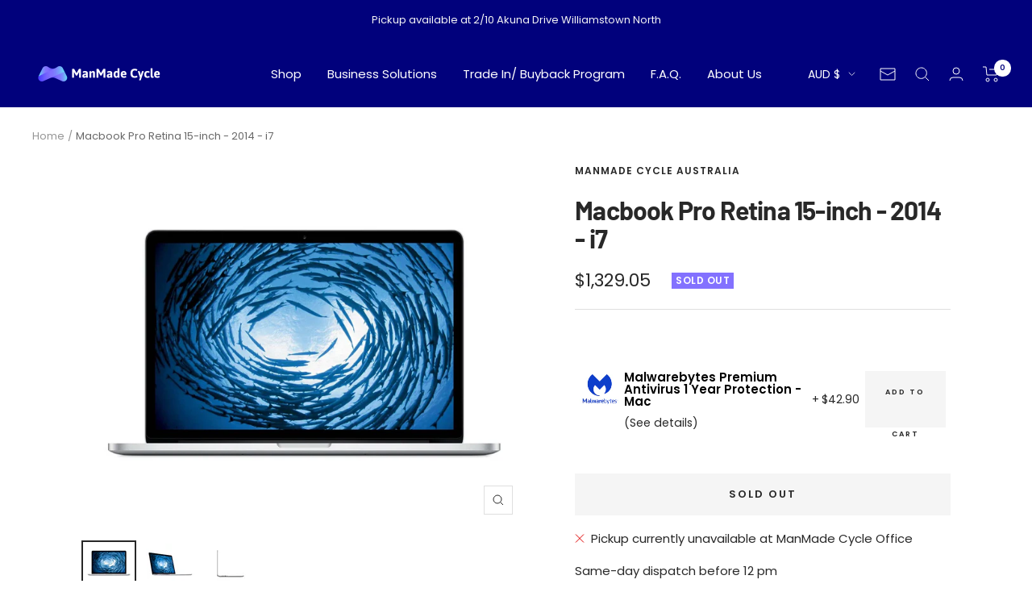

--- FILE ---
content_type: text/html; charset=utf-8
request_url: https://manmadecycle.com.au/products/macbook-pro-retina-15-inch-2014
body_size: 52833
content:
<!doctype html><html class="no-js" lang="en" dir="ltr">
  <head>
    <!-- Global site tag (gtag.js) - Google Ads: 10834085391 -->
<script async src="https://www.googletagmanager.com/gtag/js?id=AW-10834085391"></script>
<script>
  window.dataLayer = window.dataLayer || [];
  function gtag(){dataLayer.push(arguments);}
  gtag('js', new Date());

  gtag('config', 'AW-10834085391');
</script>
    
    <!-- Global site tag (gtag.js) - Google Analytics -->
<script async src="https://www.googletagmanager.com/gtag/js?id=G-3QV8KZQSL8"></script>
<link href="https://fonts.googleapis.com/css2?family=Asap:wght@400;500;600;700&family=Caveat&display=swap" rel="stylesheet">
 
<script>
  window.dataLayer = window.dataLayer || [];
  function gtag(){dataLayer.push(arguments);}
  gtag('js', new Date());

  gtag('config', 'G-3QV8KZQSL8');
</script>

    <meta charset="utf-8">
    <meta name="viewport" content="width=device-width, initial-scale=1.0, height=device-height, minimum-scale=1.0, maximum-scale=1.0">
    <meta name="theme-color" content="#01017c">

    <title>Refurbished Macbook Pro Retina 15-inch - 2014 - i7</title><meta name="description" content="Buy New &amp; Refurbished Macbook Pro retina 15&quot; in Australia with ManMade Cycle Australia. We provide high quality after sales service and very competitive price. All orders will be shipped within 24 hours of payment and we provide free shipping across Australia. Kindly check out our Macbook Pro retina collection now!"><link rel="canonical" href="https://manmadecycle.com.au/products/macbook-pro-retina-15-inch-2014"><link rel="shortcut icon" href="//manmadecycle.com.au/cdn/shop/files/cool_logo_checkout_059099ee-90c6-4d67-8ba5-84ff9f8ec06f_96x96.png?v=1682926225" type="image/png"><link rel="preconnect" href="https://cdn.shopify.com">
    <link rel="dns-prefetch" href="https://productreviews.shopifycdn.com">
    <link rel="dns-prefetch" href="https://www.google-analytics.com"><link rel="preconnect" href="https://fonts.shopifycdn.com" crossorigin><link rel="preload" as="style" href="//manmadecycle.com.au/cdn/shop/t/18/assets/theme.css?v=154479428215610275391769346686">
    <link rel="preload" as="script" href="//manmadecycle.com.au/cdn/shop/t/18/assets/vendor.js?v=31715688253868339281769346685">
    <link rel="preload" as="script" href="//manmadecycle.com.au/cdn/shop/t/18/assets/theme.js?v=102275154210497127981769346686"><link rel="preload" as="fetch" href="/products/macbook-pro-retina-15-inch-2014.js" crossorigin>
      <link rel="preload" as="image" imagesizes="(max-width: 999px) calc(100vw - 48px), 640px" imagesrcset="//manmadecycle.com.au/cdn/shop/products/MPRetina15_2014_400x.jpg?v=1665730608 400w, //manmadecycle.com.au/cdn/shop/products/MPRetina15_2014_500x.jpg?v=1665730608 500w, //manmadecycle.com.au/cdn/shop/products/MPRetina15_2014_600x.jpg?v=1665730608 600w, //manmadecycle.com.au/cdn/shop/products/MPRetina15_2014_700x.jpg?v=1665730608 700w, //manmadecycle.com.au/cdn/shop/products/MPRetina15_2014_800x.jpg?v=1665730608 800w, //manmadecycle.com.au/cdn/shop/products/MPRetina15_2014_900x.jpg?v=1665730608 900w, //manmadecycle.com.au/cdn/shop/products/MPRetina15_2014_1000x.jpg?v=1665730608 1000w, //manmadecycle.com.au/cdn/shop/products/MPRetina15_2014_1100x.jpg?v=1665730608 1100w, //manmadecycle.com.au/cdn/shop/products/MPRetina15_2014_1200x.jpg?v=1665730608 1200w, //manmadecycle.com.au/cdn/shop/products/MPRetina15_2014_1300x.jpg?v=1665730608 1300w, //manmadecycle.com.au/cdn/shop/products/MPRetina15_2014_1400x.jpg?v=1665730608 1400w, //manmadecycle.com.au/cdn/shop/products/MPRetina15_2014_1404x.jpg?v=1665730608 1404w
"><link rel="preload" as="script" href="//manmadecycle.com.au/cdn/shop/t/18/assets/flickity.js?v=7371222024733052561769346689"><meta property="og:type" content="product">
  <meta property="og:title" content="Macbook Pro Retina 15-inch - 2014 - i7">
  <meta property="product:price:amount" content="1,399.00">
  <meta property="product:price:currency" content="AUD"><meta property="og:image" content="http://manmadecycle.com.au/cdn/shop/products/MPRetina15_2014.jpg?v=1665730608">
  <meta property="og:image:secure_url" content="https://manmadecycle.com.au/cdn/shop/products/MPRetina15_2014.jpg?v=1665730608">
  <meta property="og:image:width" content="1404">
  <meta property="og:image:height" content="1144"><meta property="og:description" content="Buy New &amp; Refurbished Macbook Pro retina 15&quot; in Australia with ManMade Cycle Australia. We provide high quality after sales service and very competitive price. All orders will be shipped within 24 hours of payment and we provide free shipping across Australia. Kindly check out our Macbook Pro retina collection now!"><meta property="og:url" content="https://manmadecycle.com.au/products/macbook-pro-retina-15-inch-2014">
<meta property="og:site_name" content="ManMade Cycle "><meta name="twitter:card" content="summary"><meta name="twitter:title" content="Macbook Pro Retina 15-inch - 2014 - i7">
  <meta name="twitter:description" content="
Comes with :


MagSafe 2 power port
Two Thunderbolt 2 ports (up to 20 Gbps)
Two USB 3 ports (up to 5 Gbps)
HDMI port
3.5 mm headphone jack
SDXC card slot

Charger included, tested and certified by ManMade Cycle Team. "><meta name="twitter:image" content="https://manmadecycle.com.au/cdn/shop/products/MPRetina15_2014_1200x1200_crop_center.jpg?v=1665730608">
  <meta name="twitter:image:alt" content="">
    
  <script type="application/ld+json">
  {
    "@context": "https://schema.org",
    "@type": "Product",
    "offers": [{
          "@type": "Offer",
          "name": "Excellent \/ 256GB \/ 16GB",
          "availability":"https://schema.org/OutOfStock",
          "price": 1399.0,
          "priceCurrency": "AUD",
          "priceValidUntil": "2026-02-13","url": "/products/macbook-pro-retina-15-inch-2014?variant=42154517627133"
        },
{
          "@type": "Offer",
          "name": "Excellent \/ 512GB \/ 16GB",
          "availability":"https://schema.org/OutOfStock",
          "price": 1449.0,
          "priceCurrency": "AUD",
          "priceValidUntil": "2026-02-13","url": "/products/macbook-pro-retina-15-inch-2014?variant=42154517659901"
        },
{
          "@type": "Offer",
          "name": "Excellent \/ 1TB \/ 16GB",
          "availability":"https://schema.org/OutOfStock",
          "price": 1549.0,
          "priceCurrency": "AUD",
          "priceValidUntil": "2026-02-13","url": "/products/macbook-pro-retina-15-inch-2014?variant=42154517692669"
        },
{
          "@type": "Offer",
          "name": "Excellent \/ 2TB \/ 16GB",
          "availability":"https://schema.org/OutOfStock",
          "price": 1699.0,
          "priceCurrency": "AUD",
          "priceValidUntil": "2026-02-13","url": "/products/macbook-pro-retina-15-inch-2014?variant=42154517725437"
        },
{
          "@type": "Offer",
          "name": "Good \/ 256GB \/ 16GB",
          "availability":"https://schema.org/OutOfStock",
          "price": 629.0,
          "priceCurrency": "AUD",
          "priceValidUntil": "2026-02-13","sku": "macbook-pro-15-2014-i7-16-256gb-good","url": "/products/macbook-pro-retina-15-inch-2014?variant=42154517954813"
        },
{
          "@type": "Offer",
          "name": "Good \/ 512GB \/ 16GB",
          "availability":"https://schema.org/OutOfStock",
          "price": 1399.0,
          "priceCurrency": "AUD",
          "priceValidUntil": "2026-02-13","url": "/products/macbook-pro-retina-15-inch-2014?variant=42154517987581"
        },
{
          "@type": "Offer",
          "name": "Good \/ 1TB \/ 16GB",
          "availability":"https://schema.org/OutOfStock",
          "price": 1499.0,
          "priceCurrency": "AUD",
          "priceValidUntil": "2026-02-13","url": "/products/macbook-pro-retina-15-inch-2014?variant=42154518020349"
        },
{
          "@type": "Offer",
          "name": "Good \/ 2TB \/ 16GB",
          "availability":"https://schema.org/OutOfStock",
          "price": 1649.0,
          "priceCurrency": "AUD",
          "priceValidUntil": "2026-02-13","url": "/products/macbook-pro-retina-15-inch-2014?variant=42154518053117"
        },
{
          "@type": "Offer",
          "name": "Fair \/ 256GB \/ 16GB",
          "availability":"https://schema.org/OutOfStock",
          "price": 649.0,
          "priceCurrency": "AUD",
          "priceValidUntil": "2026-02-13","url": "/products/macbook-pro-retina-15-inch-2014?variant=42361345966333"
        },
{
          "@type": "Offer",
          "name": "Fair \/ 512GB \/ 16GB",
          "availability":"https://schema.org/OutOfStock",
          "price": 1299.0,
          "priceCurrency": "AUD",
          "priceValidUntil": "2026-02-13","url": "/products/macbook-pro-retina-15-inch-2014?variant=42361345999101"
        },
{
          "@type": "Offer",
          "name": "Fair \/ 1TB \/ 16GB",
          "availability":"https://schema.org/OutOfStock",
          "price": 1399.0,
          "priceCurrency": "AUD",
          "priceValidUntil": "2026-02-13","url": "/products/macbook-pro-retina-15-inch-2014?variant=42361346031869"
        },
{
          "@type": "Offer",
          "name": "Fair \/ 2TB \/ 16GB",
          "availability":"https://schema.org/OutOfStock",
          "price": 1549.0,
          "priceCurrency": "AUD",
          "priceValidUntil": "2026-02-13","url": "/products/macbook-pro-retina-15-inch-2014?variant=42361346064637"
        }
],
      "gtin8": "17627133",
      "productId": "17627133",
    "brand": {
      "@type": "Brand",
      "name": "Manmade Cycle Australia"
    },
    "name": "Macbook Pro Retina 15-inch - 2014 - i7",
    "description": "\nComes with :\n\n\nMagSafe 2 power port\nTwo Thunderbolt 2 ports (up to 20 Gbps)\nTwo USB 3 ports (up to 5 Gbps)\nHDMI port\n3.5 mm headphone jack\nSDXC card slot\n\nCharger included, tested and certified by ManMade Cycle Team. ",
    "category": "",
    "url": "/products/macbook-pro-retina-15-inch-2014",
    "sku": null,
    "image": {
      "@type": "ImageObject",
      "url": "https://manmadecycle.com.au/cdn/shop/products/MPRetina15_2014_1024x.jpg?v=1665730608",
      "image": "https://manmadecycle.com.au/cdn/shop/products/MPRetina15_2014_1024x.jpg?v=1665730608",
      "name": "",
      "width": "1024",
      "height": "1024"
    }
  }
  </script>



  <script type="application/ld+json">
  {
    "@context": "https://schema.org",
    "@type": "BreadcrumbList",
  "itemListElement": [{
      "@type": "ListItem",
      "position": 1,
      "name": "Home",
      "item": "https://manmadecycle.com.au"
    },{
          "@type": "ListItem",
          "position": 2,
          "name": "Macbook Pro Retina 15-inch - 2014 - i7",
          "item": "https://manmadecycle.com.au/products/macbook-pro-retina-15-inch-2014"
        }]
  }
  </script>

    <link rel="preload" href="//manmadecycle.com.au/cdn/fonts/barlow/barlow_n7.691d1d11f150e857dcbc1c10ef03d825bc378d81.woff2" as="font" type="font/woff2" crossorigin><link rel="preload" href="//manmadecycle.com.au/cdn/fonts/poppins/poppins_n4.0ba78fa5af9b0e1a374041b3ceaadf0a43b41362.woff2" as="font" type="font/woff2" crossorigin><style>
  /* Typography (heading) */
  @font-face {
  font-family: Barlow;
  font-weight: 700;
  font-style: normal;
  font-display: swap;
  src: url("//manmadecycle.com.au/cdn/fonts/barlow/barlow_n7.691d1d11f150e857dcbc1c10ef03d825bc378d81.woff2") format("woff2"),
       url("//manmadecycle.com.au/cdn/fonts/barlow/barlow_n7.4fdbb1cb7da0e2c2f88492243ffa2b4f91924840.woff") format("woff");
}

@font-face {
  font-family: Barlow;
  font-weight: 700;
  font-style: italic;
  font-display: swap;
  src: url("//manmadecycle.com.au/cdn/fonts/barlow/barlow_i7.50e19d6cc2ba5146fa437a5a7443c76d5d730103.woff2") format("woff2"),
       url("//manmadecycle.com.au/cdn/fonts/barlow/barlow_i7.47e9f98f1b094d912e6fd631cc3fe93d9f40964f.woff") format("woff");
}

/* Typography (body) */
  @font-face {
  font-family: Poppins;
  font-weight: 400;
  font-style: normal;
  font-display: swap;
  src: url("//manmadecycle.com.au/cdn/fonts/poppins/poppins_n4.0ba78fa5af9b0e1a374041b3ceaadf0a43b41362.woff2") format("woff2"),
       url("//manmadecycle.com.au/cdn/fonts/poppins/poppins_n4.214741a72ff2596839fc9760ee7a770386cf16ca.woff") format("woff");
}

@font-face {
  font-family: Poppins;
  font-weight: 400;
  font-style: italic;
  font-display: swap;
  src: url("//manmadecycle.com.au/cdn/fonts/poppins/poppins_i4.846ad1e22474f856bd6b81ba4585a60799a9f5d2.woff2") format("woff2"),
       url("//manmadecycle.com.au/cdn/fonts/poppins/poppins_i4.56b43284e8b52fc64c1fd271f289a39e8477e9ec.woff") format("woff");
}

@font-face {
  font-family: Poppins;
  font-weight: 600;
  font-style: normal;
  font-display: swap;
  src: url("//manmadecycle.com.au/cdn/fonts/poppins/poppins_n6.aa29d4918bc243723d56b59572e18228ed0786f6.woff2") format("woff2"),
       url("//manmadecycle.com.au/cdn/fonts/poppins/poppins_n6.5f815d845fe073750885d5b7e619ee00e8111208.woff") format("woff");
}

@font-face {
  font-family: Poppins;
  font-weight: 600;
  font-style: italic;
  font-display: swap;
  src: url("//manmadecycle.com.au/cdn/fonts/poppins/poppins_i6.bb8044d6203f492888d626dafda3c2999253e8e9.woff2") format("woff2"),
       url("//manmadecycle.com.au/cdn/fonts/poppins/poppins_i6.e233dec1a61b1e7dead9f920159eda42280a02c3.woff") format("woff");
}

:root {--heading-color: 40, 40, 40;
    --text-color: 40, 40, 40;
    --background: 255, 255, 255;
    --secondary-background: 245, 245, 245;
    --border-color: 223, 223, 223;
    --border-color-darker: 169, 169, 169;
    --success-color: 102, 227, 245;
    --success-background: 224, 249, 253;
    --error-color: 252, 63, 63;
    --error-background: 255, 242, 242;
    --primary-button-background: 1, 1, 124;
    --primary-button-text-color: 255, 255, 255;
    --secondary-button-background: 69, 56, 255;
    --secondary-button-text-color: 255, 255, 255;
    --product-star-rating: 255, 200, 90;
    --product-on-sale-accent: 222, 42, 42;
    --product-sold-out-accent: 131, 113, 255;
    --product-custom-label-background: 64, 93, 230;
    --product-custom-label-text-color: 255, 255, 255;
    --product-custom-label-2-background: 243, 255, 52;
    --product-custom-label-2-text-color: 0, 0, 0;
    --product-low-stock-text-color: 252, 63, 63;
    --product-in-stock-text-color: 102, 227, 245;
    --loading-bar-background: 40, 40, 40;

    /* We duplicate some "base" colors as root colors, which is useful to use on drawer elements or popover without. Those should not be overridden to avoid issues */
    --root-heading-color: 40, 40, 40;
    --root-text-color: 40, 40, 40;
    --root-background: 255, 255, 255;
    --root-border-color: 223, 223, 223;
    --root-primary-button-background: 1, 1, 124;
    --root-primary-button-text-color: 255, 255, 255;

    --base-font-size: 15px;
    --heading-font-family: Barlow, sans-serif;
    --heading-font-weight: 700;
    --heading-font-style: normal;
    --heading-text-transform: normal;
    --text-font-family: Poppins, sans-serif;
    --text-font-weight: 400;
    --text-font-style: normal;
    --text-font-bold-weight: 600;

    /* Typography (font size) */
    --heading-xxsmall-font-size: 10px;
    --heading-xsmall-font-size: 10px;
    --heading-small-font-size: 11px;
    --heading-large-font-size: 32px;
    --heading-h1-font-size: 32px;
    --heading-h2-font-size: 28px;
    --heading-h3-font-size: 26px;
    --heading-h4-font-size: 22px;
    --heading-h5-font-size: 18px;
    --heading-h6-font-size: 16px;

    /* Control the look and feel of the theme by changing radius of various elements */
    --button-border-radius: 0px;
    --block-border-radius: 0px;
    --block-border-radius-reduced: 0px;
    --color-swatch-border-radius: 0px;

    /* Button size */
    --button-height: 48px;
    --button-small-height: 40px;

    /* Form related */
    --form-input-field-height: 48px;
    --form-input-gap: 16px;
    --form-submit-margin: 24px;

    /* Product listing related variables */
    --product-list-block-spacing: 32px;

    /* Video related */
    --play-button-background: 255, 255, 255;
    --play-button-arrow: 40, 40, 40;

    /* RTL support */
    --transform-logical-flip: 1;
    --transform-origin-start: left;
    --transform-origin-end: right;

    /* Other */
    --zoom-cursor-svg-url: url(//manmadecycle.com.au/cdn/shop/t/18/assets/zoom-cursor.svg?v=89083446974960036381769346700);
    --arrow-right-svg-url: url(//manmadecycle.com.au/cdn/shop/t/18/assets/arrow-right.svg?v=70740017276485900791769346690);
    --arrow-left-svg-url: url(//manmadecycle.com.au/cdn/shop/t/18/assets/arrow-left.svg?v=20859819828309117001769346690);

    /* Some useful variables that we can reuse in our CSS. Some explanation are needed for some of them:
       - container-max-width-minus-gutters: represents the container max width without the edge gutters
       - container-outer-width: considering the screen width, represent all the space outside the container
       - container-outer-margin: same as container-outer-width but get set to 0 inside a container
       - container-inner-width: the effective space inside the container (minus gutters)
       - grid-column-width: represents the width of a single column of the grid
       - vertical-breather: this is a variable that defines the global "spacing" between sections, and inside the section
                            to create some "breath" and minimum spacing
     */
    --container-max-width: 1600px;
    --container-gutter: 24px;
    --container-max-width-minus-gutters: calc(var(--container-max-width) - (var(--container-gutter)) * 2);
    --container-outer-width: max(calc((100vw - var(--container-max-width-minus-gutters)) / 2), var(--container-gutter));
    --container-outer-margin: var(--container-outer-width);
    --container-inner-width: calc(100vw - var(--container-outer-width) * 2);

    --grid-column-count: 10;
    --grid-gap: 24px;
    --grid-column-width: calc((100vw - var(--container-outer-width) * 2 - var(--grid-gap) * (var(--grid-column-count) - 1)) / var(--grid-column-count));

    --vertical-breather: 48px;
    --vertical-breather-tight: 48px;

    /* Shopify related variables */
    --payment-terms-background-color: #ffffff;
  }

  @media screen and (min-width: 741px) {
    :root {
      --container-gutter: 40px;
      --grid-column-count: 20;
      --vertical-breather: 64px;
      --vertical-breather-tight: 64px;

      /* Typography (font size) */
      --heading-xsmall-font-size: 11px;
      --heading-small-font-size: 12px;
      --heading-large-font-size: 48px;
      --heading-h1-font-size: 48px;
      --heading-h2-font-size: 36px;
      --heading-h3-font-size: 30px;
      --heading-h4-font-size: 22px;
      --heading-h5-font-size: 18px;
      --heading-h6-font-size: 16px;

      /* Form related */
      --form-input-field-height: 52px;
      --form-submit-margin: 32px;

      /* Button size */
      --button-height: 52px;
      --button-small-height: 44px;
    }
  }

  @media screen and (min-width: 1200px) {
    :root {
      --vertical-breather: 80px;
      --vertical-breather-tight: 64px;
      --product-list-block-spacing: 48px;

      /* Typography */
      --heading-large-font-size: 58px;
      --heading-h1-font-size: 50px;
      --heading-h2-font-size: 44px;
      --heading-h3-font-size: 32px;
      --heading-h4-font-size: 26px;
      --heading-h5-font-size: 22px;
      --heading-h6-font-size: 16px;
    }
  }

  @media screen and (min-width: 1600px) {
    :root {
      --vertical-breather: 90px;
      --vertical-breather-tight: 64px;
    }
  }
</style>
    <script>
  // This allows to expose several variables to the global scope, to be used in scripts
  window.themeVariables = {
    settings: {
      direction: "ltr",
      pageType: "product",
      cartCount: 0,
      moneyFormat: "${{amount}}",
      moneyWithCurrencyFormat: "${{amount}} AUD",
      showVendor: false,
      discountMode: "saving",
      currencyCodeEnabled: false,
      searchMode: "product,article,page,collection",
      searchUnavailableProducts: "last",
      cartType: "page",
      cartCurrency: "AUD",
      mobileZoomFactor: 2.5
    },

    routes: {
      host: "manmadecycle.com.au",
      rootUrl: "\/",
      rootUrlWithoutSlash: '',
      cartUrl: "\/cart",
      cartAddUrl: "\/cart\/add",
      cartChangeUrl: "\/cart\/change",
      searchUrl: "\/search",
      predictiveSearchUrl: "\/search\/suggest",
      productRecommendationsUrl: "\/recommendations\/products"
    },

    strings: {
      accessibilityDelete: "Delete",
      accessibilityClose: "Close",
      collectionSoldOut: "Sold out",
      collectionDiscount: "Save @savings@",
      productSalePrice: "Sale price",
      productRegularPrice: "Regular price",
      productFormUnavailable: "Unavailable",
      productFormSoldOut: "Sold out",
      productFormPreOrder: "Pre-order",
      productFormAddToCart: "Add to cart",
      searchNoResults: "No results could be found.",
      searchNewSearch: "New search",
      searchProducts: "Products",
      searchArticles: "Journal",
      searchPages: "Pages",
      searchCollections: "Collections",
      cartViewCart: "View cart",
      cartItemAdded: "Item added to your cart!",
      cartItemAddedShort: "Added to your cart!",
      cartAddOrderNote: "Add Special Request",
      cartEditOrderNote: "Edit Special Request",
      shippingEstimatorNoResults: "Sorry, we do not ship to your address.",
      shippingEstimatorOneResult: "There is one shipping rate for your address:",
      shippingEstimatorMultipleResults: "There are several shipping rates for your address:",
      shippingEstimatorError: "One or more error occurred while retrieving shipping rates:"
    },

    libs: {
      flickity: "\/\/manmadecycle.com.au\/cdn\/shop\/t\/18\/assets\/flickity.js?v=7371222024733052561769346689",
      photoswipe: "\/\/manmadecycle.com.au\/cdn\/shop\/t\/18\/assets\/photoswipe.js?v=132268647426145925301769346688",
      qrCode: "\/\/manmadecycle.com.au\/cdn\/shopifycloud\/storefront\/assets\/themes_support\/vendor\/qrcode-3f2b403b.js"
    },

    breakpoints: {
      phone: 'screen and (max-width: 740px)',
      tablet: 'screen and (min-width: 741px) and (max-width: 999px)',
      tabletAndUp: 'screen and (min-width: 741px)',
      pocket: 'screen and (max-width: 999px)',
      lap: 'screen and (min-width: 1000px) and (max-width: 1199px)',
      lapAndUp: 'screen and (min-width: 1000px)',
      desktop: 'screen and (min-width: 1200px)',
      wide: 'screen and (min-width: 1400px)'
    }
  };

  if ('noModule' in HTMLScriptElement.prototype) {
    // Old browsers (like IE) that does not support module will be considered as if not executing JS at all
    document.documentElement.className = document.documentElement.className.replace('no-js', 'js');

    requestAnimationFrame(() => {
      const viewportHeight = (window.visualViewport ? window.visualViewport.height : document.documentElement.clientHeight);
      document.documentElement.style.setProperty('--window-height',viewportHeight + 'px');
    });
  }// We save the product ID in local storage to be eventually used for recently viewed section
    try {
      const items = JSON.parse(localStorage.getItem('theme:recently-viewed-products') || '[]');

      // We check if the current product already exists, and if it does not, we add it at the start
      if (!items.includes(7485861658877)) {
        items.unshift(7485861658877);
      }

      localStorage.setItem('theme:recently-viewed-products', JSON.stringify(items.slice(0, 20)));
    } catch (e) {
      // Safari in private mode does not allow setting item, we silently fail
    }</script>

    <link rel="stylesheet" href="//manmadecycle.com.au/cdn/shop/t/18/assets/theme.css?v=154479428215610275391769346686">

    <script src="//manmadecycle.com.au/cdn/shop/t/18/assets/vendor.js?v=31715688253868339281769346685" defer></script>
    <script src="//manmadecycle.com.au/cdn/shop/t/18/assets/theme.js?v=102275154210497127981769346686" defer></script>
    <script src="//manmadecycle.com.au/cdn/shop/t/18/assets/custom.js?v=97291631453064560231769346687" defer></script>

    <script>window.performance && window.performance.mark && window.performance.mark('shopify.content_for_header.start');</script><meta name="google-site-verification" content="cfBqkZqiQvNIlER3HkRh-Gsy1jF4CbMv5DqxxJjtRsE">
<meta name="facebook-domain-verification" content="kr6qcvvub130vvn1qvyd0mk7xv0xsl">
<meta id="shopify-digital-wallet" name="shopify-digital-wallet" content="/61218750717/digital_wallets/dialog">
<meta name="shopify-checkout-api-token" content="e97ebf3081281b53cd8664d37f18be18">
<meta id="in-context-paypal-metadata" data-shop-id="61218750717" data-venmo-supported="false" data-environment="production" data-locale="en_US" data-paypal-v4="true" data-currency="AUD">
<link rel="alternate" type="application/json+oembed" href="https://manmadecycle.com.au/products/macbook-pro-retina-15-inch-2014.oembed">
<script async="async" src="/checkouts/internal/preloads.js?locale=en-AU"></script>
<link rel="preconnect" href="https://shop.app" crossorigin="anonymous">
<script async="async" src="https://shop.app/checkouts/internal/preloads.js?locale=en-AU&shop_id=61218750717" crossorigin="anonymous"></script>
<script id="apple-pay-shop-capabilities" type="application/json">{"shopId":61218750717,"countryCode":"AU","currencyCode":"AUD","merchantCapabilities":["supports3DS"],"merchantId":"gid:\/\/shopify\/Shop\/61218750717","merchantName":"ManMade Cycle ","requiredBillingContactFields":["postalAddress","email"],"requiredShippingContactFields":["postalAddress","email"],"shippingType":"shipping","supportedNetworks":["visa","masterCard","amex","jcb"],"total":{"type":"pending","label":"ManMade Cycle ","amount":"1.00"},"shopifyPaymentsEnabled":true,"supportsSubscriptions":true}</script>
<script id="shopify-features" type="application/json">{"accessToken":"e97ebf3081281b53cd8664d37f18be18","betas":["rich-media-storefront-analytics"],"domain":"manmadecycle.com.au","predictiveSearch":true,"shopId":61218750717,"locale":"en"}</script>
<script>var Shopify = Shopify || {};
Shopify.shop = "manmadecycle.myshopify.com";
Shopify.locale = "en";
Shopify.currency = {"active":"AUD","rate":"1.0"};
Shopify.country = "AU";
Shopify.theme = {"name":"price_edit_2026","id":158014046461,"schema_name":"Focal","schema_version":"8.5.2","theme_store_id":null,"role":"main"};
Shopify.theme.handle = "null";
Shopify.theme.style = {"id":null,"handle":null};
Shopify.cdnHost = "manmadecycle.com.au/cdn";
Shopify.routes = Shopify.routes || {};
Shopify.routes.root = "/";</script>
<script type="module">!function(o){(o.Shopify=o.Shopify||{}).modules=!0}(window);</script>
<script>!function(o){function n(){var o=[];function n(){o.push(Array.prototype.slice.apply(arguments))}return n.q=o,n}var t=o.Shopify=o.Shopify||{};t.loadFeatures=n(),t.autoloadFeatures=n()}(window);</script>
<script>
  window.ShopifyPay = window.ShopifyPay || {};
  window.ShopifyPay.apiHost = "shop.app\/pay";
  window.ShopifyPay.redirectState = null;
</script>
<script id="shop-js-analytics" type="application/json">{"pageType":"product"}</script>
<script defer="defer" async type="module" src="//manmadecycle.com.au/cdn/shopifycloud/shop-js/modules/v2/client.init-shop-cart-sync_BN7fPSNr.en.esm.js"></script>
<script defer="defer" async type="module" src="//manmadecycle.com.au/cdn/shopifycloud/shop-js/modules/v2/chunk.common_Cbph3Kss.esm.js"></script>
<script defer="defer" async type="module" src="//manmadecycle.com.au/cdn/shopifycloud/shop-js/modules/v2/chunk.modal_DKumMAJ1.esm.js"></script>
<script type="module">
  await import("//manmadecycle.com.au/cdn/shopifycloud/shop-js/modules/v2/client.init-shop-cart-sync_BN7fPSNr.en.esm.js");
await import("//manmadecycle.com.au/cdn/shopifycloud/shop-js/modules/v2/chunk.common_Cbph3Kss.esm.js");
await import("//manmadecycle.com.au/cdn/shopifycloud/shop-js/modules/v2/chunk.modal_DKumMAJ1.esm.js");

  window.Shopify.SignInWithShop?.initShopCartSync?.({"fedCMEnabled":true,"windoidEnabled":true});

</script>
<script>
  window.Shopify = window.Shopify || {};
  if (!window.Shopify.featureAssets) window.Shopify.featureAssets = {};
  window.Shopify.featureAssets['shop-js'] = {"shop-cart-sync":["modules/v2/client.shop-cart-sync_CJVUk8Jm.en.esm.js","modules/v2/chunk.common_Cbph3Kss.esm.js","modules/v2/chunk.modal_DKumMAJ1.esm.js"],"init-fed-cm":["modules/v2/client.init-fed-cm_7Fvt41F4.en.esm.js","modules/v2/chunk.common_Cbph3Kss.esm.js","modules/v2/chunk.modal_DKumMAJ1.esm.js"],"init-shop-email-lookup-coordinator":["modules/v2/client.init-shop-email-lookup-coordinator_Cc088_bR.en.esm.js","modules/v2/chunk.common_Cbph3Kss.esm.js","modules/v2/chunk.modal_DKumMAJ1.esm.js"],"init-windoid":["modules/v2/client.init-windoid_hPopwJRj.en.esm.js","modules/v2/chunk.common_Cbph3Kss.esm.js","modules/v2/chunk.modal_DKumMAJ1.esm.js"],"shop-button":["modules/v2/client.shop-button_B0jaPSNF.en.esm.js","modules/v2/chunk.common_Cbph3Kss.esm.js","modules/v2/chunk.modal_DKumMAJ1.esm.js"],"shop-cash-offers":["modules/v2/client.shop-cash-offers_DPIskqss.en.esm.js","modules/v2/chunk.common_Cbph3Kss.esm.js","modules/v2/chunk.modal_DKumMAJ1.esm.js"],"shop-toast-manager":["modules/v2/client.shop-toast-manager_CK7RT69O.en.esm.js","modules/v2/chunk.common_Cbph3Kss.esm.js","modules/v2/chunk.modal_DKumMAJ1.esm.js"],"init-shop-cart-sync":["modules/v2/client.init-shop-cart-sync_BN7fPSNr.en.esm.js","modules/v2/chunk.common_Cbph3Kss.esm.js","modules/v2/chunk.modal_DKumMAJ1.esm.js"],"init-customer-accounts-sign-up":["modules/v2/client.init-customer-accounts-sign-up_CfPf4CXf.en.esm.js","modules/v2/client.shop-login-button_DeIztwXF.en.esm.js","modules/v2/chunk.common_Cbph3Kss.esm.js","modules/v2/chunk.modal_DKumMAJ1.esm.js"],"pay-button":["modules/v2/client.pay-button_CgIwFSYN.en.esm.js","modules/v2/chunk.common_Cbph3Kss.esm.js","modules/v2/chunk.modal_DKumMAJ1.esm.js"],"init-customer-accounts":["modules/v2/client.init-customer-accounts_DQ3x16JI.en.esm.js","modules/v2/client.shop-login-button_DeIztwXF.en.esm.js","modules/v2/chunk.common_Cbph3Kss.esm.js","modules/v2/chunk.modal_DKumMAJ1.esm.js"],"avatar":["modules/v2/client.avatar_BTnouDA3.en.esm.js"],"init-shop-for-new-customer-accounts":["modules/v2/client.init-shop-for-new-customer-accounts_CsZy_esa.en.esm.js","modules/v2/client.shop-login-button_DeIztwXF.en.esm.js","modules/v2/chunk.common_Cbph3Kss.esm.js","modules/v2/chunk.modal_DKumMAJ1.esm.js"],"shop-follow-button":["modules/v2/client.shop-follow-button_BRMJjgGd.en.esm.js","modules/v2/chunk.common_Cbph3Kss.esm.js","modules/v2/chunk.modal_DKumMAJ1.esm.js"],"checkout-modal":["modules/v2/client.checkout-modal_B9Drz_yf.en.esm.js","modules/v2/chunk.common_Cbph3Kss.esm.js","modules/v2/chunk.modal_DKumMAJ1.esm.js"],"shop-login-button":["modules/v2/client.shop-login-button_DeIztwXF.en.esm.js","modules/v2/chunk.common_Cbph3Kss.esm.js","modules/v2/chunk.modal_DKumMAJ1.esm.js"],"lead-capture":["modules/v2/client.lead-capture_DXYzFM3R.en.esm.js","modules/v2/chunk.common_Cbph3Kss.esm.js","modules/v2/chunk.modal_DKumMAJ1.esm.js"],"shop-login":["modules/v2/client.shop-login_CA5pJqmO.en.esm.js","modules/v2/chunk.common_Cbph3Kss.esm.js","modules/v2/chunk.modal_DKumMAJ1.esm.js"],"payment-terms":["modules/v2/client.payment-terms_BxzfvcZJ.en.esm.js","modules/v2/chunk.common_Cbph3Kss.esm.js","modules/v2/chunk.modal_DKumMAJ1.esm.js"]};
</script>
<script>(function() {
  var isLoaded = false;
  function asyncLoad() {
    if (isLoaded) return;
    isLoaded = true;
    var urls = ["https:\/\/cdn.grw.reputon.com\/assets\/widget.js?shop=manmadecycle.myshopify.com","https:\/\/ecommplugins-scripts.trustpilot.com\/v2.1\/js\/header.min.js?settings=eyJrZXkiOiJndXJtbFJweDgwOW1oOFNIIiwicyI6InNrdSJ9\u0026v=2.5\u0026shop=manmadecycle.myshopify.com","https:\/\/ecommplugins-trustboxsettings.trustpilot.com\/manmadecycle.myshopify.com.js?settings=1712185581048\u0026shop=manmadecycle.myshopify.com","\/\/cdn.shopify.com\/proxy\/c0c388c284bff62264deb1efdd13a090ad77c3cb42ef3b45139330da57886d96\/islandcloud.co\/custom-order-status.js?dd_version=1.0.11\u0026shop=manmadecycle.myshopify.com\u0026sp-cache-control=cHVibGljLCBtYXgtYWdlPTkwMA"];
    for (var i = 0; i < urls.length; i++) {
      var s = document.createElement('script');
      s.type = 'text/javascript';
      s.async = true;
      s.src = urls[i];
      var x = document.getElementsByTagName('script')[0];
      x.parentNode.insertBefore(s, x);
    }
  };
  if(window.attachEvent) {
    window.attachEvent('onload', asyncLoad);
  } else {
    window.addEventListener('load', asyncLoad, false);
  }
})();</script>
<script id="__st">var __st={"a":61218750717,"offset":39600,"reqid":"b12c3719-dca2-4461-b7b9-364ed9d04e3c-1770052869","pageurl":"manmadecycle.com.au\/products\/macbook-pro-retina-15-inch-2014","u":"0af046963323","p":"product","rtyp":"product","rid":7485861658877};</script>
<script>window.ShopifyPaypalV4VisibilityTracking = true;</script>
<script id="captcha-bootstrap">!function(){'use strict';const t='contact',e='account',n='new_comment',o=[[t,t],['blogs',n],['comments',n],[t,'customer']],c=[[e,'customer_login'],[e,'guest_login'],[e,'recover_customer_password'],[e,'create_customer']],r=t=>t.map((([t,e])=>`form[action*='/${t}']:not([data-nocaptcha='true']) input[name='form_type'][value='${e}']`)).join(','),a=t=>()=>t?[...document.querySelectorAll(t)].map((t=>t.form)):[];function s(){const t=[...o],e=r(t);return a(e)}const i='password',u='form_key',d=['recaptcha-v3-token','g-recaptcha-response','h-captcha-response',i],f=()=>{try{return window.sessionStorage}catch{return}},m='__shopify_v',_=t=>t.elements[u];function p(t,e,n=!1){try{const o=window.sessionStorage,c=JSON.parse(o.getItem(e)),{data:r}=function(t){const{data:e,action:n}=t;return t[m]||n?{data:e,action:n}:{data:t,action:n}}(c);for(const[e,n]of Object.entries(r))t.elements[e]&&(t.elements[e].value=n);n&&o.removeItem(e)}catch(o){console.error('form repopulation failed',{error:o})}}const l='form_type',E='cptcha';function T(t){t.dataset[E]=!0}const w=window,h=w.document,L='Shopify',v='ce_forms',y='captcha';let A=!1;((t,e)=>{const n=(g='f06e6c50-85a8-45c8-87d0-21a2b65856fe',I='https://cdn.shopify.com/shopifycloud/storefront-forms-hcaptcha/ce_storefront_forms_captcha_hcaptcha.v1.5.2.iife.js',D={infoText:'Protected by hCaptcha',privacyText:'Privacy',termsText:'Terms'},(t,e,n)=>{const o=w[L][v],c=o.bindForm;if(c)return c(t,g,e,D).then(n);var r;o.q.push([[t,g,e,D],n]),r=I,A||(h.body.append(Object.assign(h.createElement('script'),{id:'captcha-provider',async:!0,src:r})),A=!0)});var g,I,D;w[L]=w[L]||{},w[L][v]=w[L][v]||{},w[L][v].q=[],w[L][y]=w[L][y]||{},w[L][y].protect=function(t,e){n(t,void 0,e),T(t)},Object.freeze(w[L][y]),function(t,e,n,w,h,L){const[v,y,A,g]=function(t,e,n){const i=e?o:[],u=t?c:[],d=[...i,...u],f=r(d),m=r(i),_=r(d.filter((([t,e])=>n.includes(e))));return[a(f),a(m),a(_),s()]}(w,h,L),I=t=>{const e=t.target;return e instanceof HTMLFormElement?e:e&&e.form},D=t=>v().includes(t);t.addEventListener('submit',(t=>{const e=I(t);if(!e)return;const n=D(e)&&!e.dataset.hcaptchaBound&&!e.dataset.recaptchaBound,o=_(e),c=g().includes(e)&&(!o||!o.value);(n||c)&&t.preventDefault(),c&&!n&&(function(t){try{if(!f())return;!function(t){const e=f();if(!e)return;const n=_(t);if(!n)return;const o=n.value;o&&e.removeItem(o)}(t);const e=Array.from(Array(32),(()=>Math.random().toString(36)[2])).join('');!function(t,e){_(t)||t.append(Object.assign(document.createElement('input'),{type:'hidden',name:u})),t.elements[u].value=e}(t,e),function(t,e){const n=f();if(!n)return;const o=[...t.querySelectorAll(`input[type='${i}']`)].map((({name:t})=>t)),c=[...d,...o],r={};for(const[a,s]of new FormData(t).entries())c.includes(a)||(r[a]=s);n.setItem(e,JSON.stringify({[m]:1,action:t.action,data:r}))}(t,e)}catch(e){console.error('failed to persist form',e)}}(e),e.submit())}));const S=(t,e)=>{t&&!t.dataset[E]&&(n(t,e.some((e=>e===t))),T(t))};for(const o of['focusin','change'])t.addEventListener(o,(t=>{const e=I(t);D(e)&&S(e,y())}));const B=e.get('form_key'),M=e.get(l),P=B&&M;t.addEventListener('DOMContentLoaded',(()=>{const t=y();if(P)for(const e of t)e.elements[l].value===M&&p(e,B);[...new Set([...A(),...v().filter((t=>'true'===t.dataset.shopifyCaptcha))])].forEach((e=>S(e,t)))}))}(h,new URLSearchParams(w.location.search),n,t,e,['guest_login'])})(!0,!0)}();</script>
<script integrity="sha256-4kQ18oKyAcykRKYeNunJcIwy7WH5gtpwJnB7kiuLZ1E=" data-source-attribution="shopify.loadfeatures" defer="defer" src="//manmadecycle.com.au/cdn/shopifycloud/storefront/assets/storefront/load_feature-a0a9edcb.js" crossorigin="anonymous"></script>
<script crossorigin="anonymous" defer="defer" src="//manmadecycle.com.au/cdn/shopifycloud/storefront/assets/shopify_pay/storefront-65b4c6d7.js?v=20250812"></script>
<script data-source-attribution="shopify.dynamic_checkout.dynamic.init">var Shopify=Shopify||{};Shopify.PaymentButton=Shopify.PaymentButton||{isStorefrontPortableWallets:!0,init:function(){window.Shopify.PaymentButton.init=function(){};var t=document.createElement("script");t.src="https://manmadecycle.com.au/cdn/shopifycloud/portable-wallets/latest/portable-wallets.en.js",t.type="module",document.head.appendChild(t)}};
</script>
<script data-source-attribution="shopify.dynamic_checkout.buyer_consent">
  function portableWalletsHideBuyerConsent(e){var t=document.getElementById("shopify-buyer-consent"),n=document.getElementById("shopify-subscription-policy-button");t&&n&&(t.classList.add("hidden"),t.setAttribute("aria-hidden","true"),n.removeEventListener("click",e))}function portableWalletsShowBuyerConsent(e){var t=document.getElementById("shopify-buyer-consent"),n=document.getElementById("shopify-subscription-policy-button");t&&n&&(t.classList.remove("hidden"),t.removeAttribute("aria-hidden"),n.addEventListener("click",e))}window.Shopify?.PaymentButton&&(window.Shopify.PaymentButton.hideBuyerConsent=portableWalletsHideBuyerConsent,window.Shopify.PaymentButton.showBuyerConsent=portableWalletsShowBuyerConsent);
</script>
<script data-source-attribution="shopify.dynamic_checkout.cart.bootstrap">document.addEventListener("DOMContentLoaded",(function(){function t(){return document.querySelector("shopify-accelerated-checkout-cart, shopify-accelerated-checkout")}if(t())Shopify.PaymentButton.init();else{new MutationObserver((function(e,n){t()&&(Shopify.PaymentButton.init(),n.disconnect())})).observe(document.body,{childList:!0,subtree:!0})}}));
</script>
<link id="shopify-accelerated-checkout-styles" rel="stylesheet" media="screen" href="https://manmadecycle.com.au/cdn/shopifycloud/portable-wallets/latest/accelerated-checkout-backwards-compat.css" crossorigin="anonymous">
<style id="shopify-accelerated-checkout-cart">
        #shopify-buyer-consent {
  margin-top: 1em;
  display: inline-block;
  width: 100%;
}

#shopify-buyer-consent.hidden {
  display: none;
}

#shopify-subscription-policy-button {
  background: none;
  border: none;
  padding: 0;
  text-decoration: underline;
  font-size: inherit;
  cursor: pointer;
}

#shopify-subscription-policy-button::before {
  box-shadow: none;
}

      </style>

<script>window.performance && window.performance.mark && window.performance.mark('shopify.content_for_header.end');</script>
  <script type="text/javascript">
    var Tipo = Tipo || {};
    Tipo.Booking = Tipo.Booking || {};
    Tipo.Booking.appUrl = 'https://booking.tipo.io';
    Tipo.Booking.shop = {
      id: 32164,
      url : 'manmadecycle.myshopify.com',
      domain : 'manmadecycle.com.au',
      settings : "{\"general\":{\"hide_add_to_cart\":\"2\",\"hide_buy_now\":\"2\",\"redirect_url\":null,\"allow_bring_more\":true,\"confirm_to\":\"checkout\",\"time_format\":\"24h\",\"multipleEmployees\":\"1\",\"hide_employee_on_front_store\":true,\"multipleLocations\":\"0\",\"show_location_on_front_store\":true,\"formatDate\":\"YYYY-MM-DD\",\"formatDateServe\":\"Y-m-d\",\"formatDateTime\":\"YYYY-MM-DD HH:mm\",\"formatTime\":\"HH:mm\",\"weekStart\":0,\"hide_product_form\":\"2\"},\"booking\":{\"text_price_color\":\"#ff0000\",\"timeBlock\":\"fixed\",\"stepping\":\"60\",\"font\":\"Arial\",\"primary_color\":\"#1fd3c0\",\"cancel_button\":\"#ffffff\",\"text_color\":\"#6370a7\",\"calender_background_color\":\"#2b3360\",\"calender_text_color\":\"#ffffff\",\"day_off_color\":\"#a3a3a3\",\"time_slot_color\":\"#414c89\",\"time_slot_color_hover\":\"#313d88\",\"selected_time_slot_color\":\"#ffd153\",\"background_color_calendar\":\"#2b3360\",\"background_image\":null,\"selected_day_color\":\"#1fd3c0\",\"time_slot_color_selected\":\"#ff007b\",\"background_color_box_message_time_slot_no_available\":\"#e9e9e9\",\"text_color_text_box_message_time_slot_no_available\":\"#424242\",\"time_slot_no_available_color\":\"#a3a3a3\",\"sortProduct\":{\"type\":1,\"sortProductAuto\":\"asc\",\"sortProductManually\":[\"7705912541437\"]},\"statusDefault\":\"3\"},\"translation\":{\"languageDatepicker\":\"en-US\",\"customDatePickerDays\":\"Sunday, Monday, Tuesday, Wednesday, Thursday, Friday, Saturday\",\"customDatePickerDaysShort\":\"Sun, Mon, Tue, Wed, Thu, Fri, Sat\",\"customDatePickerDaysMin\":\"Su, Mo, Tu, We, Th, Fr, Sa\",\"customDatePickerMonths\":\"January, February, March, April, May, June, July, August, September, October, November, December\",\"customDatePickerMonthsShort\":\"Jan, Feb, Mar, Apr, May, Jun, Jul, Aug, Sep, Oct, Nov, Dec\",\"widget\":{\"default\":{\"please_select\":\"Book Appointment\",\"training\":\"Training\",\"trainer\":\"Trainer\",\"bringing_anyone\":\"Bringing anyone with you?\",\"num_of_additional\":\"Number of Additional People\",\"date_and_time\":\"Pick date & time\",\"continue\":\"Continue\",\"total_price\":\"Total Price\",\"confirm\":\"Confirm\",\"cancel\":\"Cancel\",\"thank_you\":\"Thank you! Your booking is completed\",\"date\":\"Date\",\"time\":\"Time\",\"datetime\":\"Date Time\",\"duration\":\"Duration\",\"location\":\"T5\\\/361 Docklands Drive, Docklands, 3008\",\"first_name\":\"First name\",\"last_name\":\"Last name\",\"phone\":\"Phone\",\"email\":\"Email\",\"address\":\"Address\",\"address_2\":\"Address 2\",\"status\":\"Status\",\"country\":\"Country\",\"full_name\":\"Fullname\",\"product\":\"Service\",\"product_placeholder\":\"Select your service\",\"variant\":\"Variant\",\"variant_placeholder\":\"Select your variant\",\"location_placeholder\":\"Select a location\",\"employee\":\"Employee\",\"employee_placeholder\":\"Select an employee\",\"quantity\":\"Quantity\",\"back\":\"Back\",\"payment\":\"Payment\",\"you_can_only_bring\":\"You can only bring {number} people\",\"not_available\":\"Selected service is currently not available.\",\"no_employee\":\"No employee\",\"no_location\":\"No location\",\"is_required\":\"This field is required.\",\"valid_phone_number\":\"Please enter a valid phone number.\",\"valid_email\":\"Please enter a valid email.\",\"time_slot_no_available\":\"This slot is no longer available\",\"price\":\"Price\",\"export_file_isc\":\"Export to file isc\",\"confirm_free_booking_successfully\":\"Thank for your booking. We will get back to you shortly.\",\"confirm_free_booking_unsuccessfully\":\"Whoops, looks like something went wrong.\",\"duration_unit\":\"minutes\"}},\"price\":\"Price\",\"not_available\":\"Selected training is currently not available.\"},\"integrate\":{\"zapier\":{\"cretaeOrUpdateUrl\":null,\"deleteUrl\":null}},\"free_form\":{\"first_name\":{\"enable\":true,\"label\":\"First name\",\"required\":true},\"last_name\":{\"enable\":true,\"label\":\"Last name\",\"required\":true},\"phone_number\":{\"enable\":false,\"label\":\"Phone number\",\"required\":true},\"email\":{\"label\":\"Email\",\"required\":true,\"enable\":true}}}",
      locale: 'en',
      plan : {"id":8,"version":"2","plan":"BASIC","feature":"{\"employee\":10,\"product\":10,\"location\":10,\"extraFieldSet\":true,\"hideBrand\":true,\"trialDay\":7,\"trialDayOld\":7,\"priceOld\":\"\",\"googleCalendar\":true,\"zoom\":true}","price":"8.90","type":"month","status":1,"created_at":null,"updated_at":"2022-01-21 02:21:05"}
    };
    Tipo.Booking.locale = "en";
    Tipo.Booking.countryCode = ['au'];
    
      Tipo.Booking.product = {"id":7485861658877,"title":"Macbook Pro Retina 15-inch - 2014 - i7","handle":"macbook-pro-retina-15-inch-2014","description":"\u003cmeta charset=\"utf-8\"\u003e\n\u003cp\u003eComes with :\u003c\/p\u003e\n\u003cul data-mce-fragment=\"1\"\u003e\n\u003cli data-mce-fragment=\"1\"\u003e\n\u003cmeta charset=\"utf-8\"\u003eMagSafe 2 power port\u003c\/li\u003e\n\u003cli data-mce-fragment=\"1\"\u003eTwo Thunderbolt 2 ports (up to 20 Gbps)\u003c\/li\u003e\n\u003cli data-mce-fragment=\"1\"\u003eTwo USB 3 ports (up to 5 Gbps)\u003c\/li\u003e\n\u003cli data-mce-fragment=\"1\"\u003eHDMI port\u003c\/li\u003e\n\u003cli data-mce-fragment=\"1\"\u003e3.5 mm headphone jack\u003c\/li\u003e\n\u003cli data-mce-fragment=\"1\"\u003eSDXC card slot\u003c\/li\u003e\n\u003c\/ul\u003e\n\u003cp\u003eCharger included, tested and certified by ManMade Cycle Team. \u003c\/p\u003e","published_at":"2022-04-03T17:28:21+10:00","created_at":"2021-12-03T11:08:50+11:00","vendor":"Manmade Cycle Australia","type":"","tags":["15-inch","MacBook","MacBook Pro","Retina Display"],"price":62900,"price_min":62900,"price_max":169900,"available":false,"price_varies":true,"compare_at_price":209900,"compare_at_price_min":209900,"compare_at_price_max":209900,"compare_at_price_varies":false,"variants":[{"id":42154517627133,"title":"Excellent \/ 256GB \/ 16GB","option1":"Excellent","option2":"256GB","option3":"16GB","sku":null,"requires_shipping":true,"taxable":true,"featured_image":null,"available":false,"name":"Macbook Pro Retina 15-inch - 2014 - i7 - Excellent \/ 256GB \/ 16GB","public_title":"Excellent \/ 256GB \/ 16GB","options":["Excellent","256GB","16GB"],"price":139900,"weight":3000,"compare_at_price":null,"inventory_management":"shopify","barcode":"17627133","requires_selling_plan":false,"selling_plan_allocations":[]},{"id":42154517659901,"title":"Excellent \/ 512GB \/ 16GB","option1":"Excellent","option2":"512GB","option3":"16GB","sku":null,"requires_shipping":true,"taxable":true,"featured_image":null,"available":false,"name":"Macbook Pro Retina 15-inch - 2014 - i7 - Excellent \/ 512GB \/ 16GB","public_title":"Excellent \/ 512GB \/ 16GB","options":["Excellent","512GB","16GB"],"price":144900,"weight":3000,"compare_at_price":null,"inventory_management":"shopify","barcode":"17659901","requires_selling_plan":false,"selling_plan_allocations":[]},{"id":42154517692669,"title":"Excellent \/ 1TB \/ 16GB","option1":"Excellent","option2":"1TB","option3":"16GB","sku":null,"requires_shipping":true,"taxable":true,"featured_image":null,"available":false,"name":"Macbook Pro Retina 15-inch - 2014 - i7 - Excellent \/ 1TB \/ 16GB","public_title":"Excellent \/ 1TB \/ 16GB","options":["Excellent","1TB","16GB"],"price":154900,"weight":3000,"compare_at_price":null,"inventory_management":"shopify","barcode":"17692669","requires_selling_plan":false,"selling_plan_allocations":[]},{"id":42154517725437,"title":"Excellent \/ 2TB \/ 16GB","option1":"Excellent","option2":"2TB","option3":"16GB","sku":null,"requires_shipping":true,"taxable":true,"featured_image":null,"available":false,"name":"Macbook Pro Retina 15-inch - 2014 - i7 - Excellent \/ 2TB \/ 16GB","public_title":"Excellent \/ 2TB \/ 16GB","options":["Excellent","2TB","16GB"],"price":169900,"weight":3000,"compare_at_price":null,"inventory_management":"shopify","barcode":"17725437","requires_selling_plan":false,"selling_plan_allocations":[]},{"id":42154517954813,"title":"Good \/ 256GB \/ 16GB","option1":"Good","option2":"256GB","option3":"16GB","sku":"macbook-pro-15-2014-i7-16-256gb-good","requires_shipping":true,"taxable":true,"featured_image":null,"available":false,"name":"Macbook Pro Retina 15-inch - 2014 - i7 - Good \/ 256GB \/ 16GB","public_title":"Good \/ 256GB \/ 16GB","options":["Good","256GB","16GB"],"price":62900,"weight":3000,"compare_at_price":209900,"inventory_management":"shopify","barcode":"17954813","requires_selling_plan":false,"selling_plan_allocations":[]},{"id":42154517987581,"title":"Good \/ 512GB \/ 16GB","option1":"Good","option2":"512GB","option3":"16GB","sku":null,"requires_shipping":true,"taxable":true,"featured_image":null,"available":false,"name":"Macbook Pro Retina 15-inch - 2014 - i7 - Good \/ 512GB \/ 16GB","public_title":"Good \/ 512GB \/ 16GB","options":["Good","512GB","16GB"],"price":139900,"weight":3000,"compare_at_price":209900,"inventory_management":"shopify","barcode":"17987581","requires_selling_plan":false,"selling_plan_allocations":[]},{"id":42154518020349,"title":"Good \/ 1TB \/ 16GB","option1":"Good","option2":"1TB","option3":"16GB","sku":null,"requires_shipping":true,"taxable":true,"featured_image":null,"available":false,"name":"Macbook Pro Retina 15-inch - 2014 - i7 - Good \/ 1TB \/ 16GB","public_title":"Good \/ 1TB \/ 16GB","options":["Good","1TB","16GB"],"price":149900,"weight":3000,"compare_at_price":209900,"inventory_management":"shopify","barcode":"18020349","requires_selling_plan":false,"selling_plan_allocations":[]},{"id":42154518053117,"title":"Good \/ 2TB \/ 16GB","option1":"Good","option2":"2TB","option3":"16GB","sku":null,"requires_shipping":true,"taxable":true,"featured_image":null,"available":false,"name":"Macbook Pro Retina 15-inch - 2014 - i7 - Good \/ 2TB \/ 16GB","public_title":"Good \/ 2TB \/ 16GB","options":["Good","2TB","16GB"],"price":164900,"weight":3000,"compare_at_price":null,"inventory_management":"shopify","barcode":"18053117","requires_selling_plan":false,"selling_plan_allocations":[]},{"id":42361345966333,"title":"Fair \/ 256GB \/ 16GB","option1":"Fair","option2":"256GB","option3":"16GB","sku":"","requires_shipping":true,"taxable":true,"featured_image":null,"available":false,"name":"Macbook Pro Retina 15-inch - 2014 - i7 - Fair \/ 256GB \/ 16GB","public_title":"Fair \/ 256GB \/ 16GB","options":["Fair","256GB","16GB"],"price":64900,"weight":3000,"compare_at_price":209900,"inventory_management":"shopify","barcode":"45966333","requires_selling_plan":false,"selling_plan_allocations":[]},{"id":42361345999101,"title":"Fair \/ 512GB \/ 16GB","option1":"Fair","option2":"512GB","option3":"16GB","sku":null,"requires_shipping":true,"taxable":true,"featured_image":null,"available":false,"name":"Macbook Pro Retina 15-inch - 2014 - i7 - Fair \/ 512GB \/ 16GB","public_title":"Fair \/ 512GB \/ 16GB","options":["Fair","512GB","16GB"],"price":129900,"weight":3000,"compare_at_price":null,"inventory_management":"shopify","barcode":"45999101","requires_selling_plan":false,"selling_plan_allocations":[]},{"id":42361346031869,"title":"Fair \/ 1TB \/ 16GB","option1":"Fair","option2":"1TB","option3":"16GB","sku":null,"requires_shipping":true,"taxable":true,"featured_image":null,"available":false,"name":"Macbook Pro Retina 15-inch - 2014 - i7 - Fair \/ 1TB \/ 16GB","public_title":"Fair \/ 1TB \/ 16GB","options":["Fair","1TB","16GB"],"price":139900,"weight":3000,"compare_at_price":null,"inventory_management":"shopify","barcode":"46031869","requires_selling_plan":false,"selling_plan_allocations":[]},{"id":42361346064637,"title":"Fair \/ 2TB \/ 16GB","option1":"Fair","option2":"2TB","option3":"16GB","sku":null,"requires_shipping":true,"taxable":true,"featured_image":null,"available":false,"name":"Macbook Pro Retina 15-inch - 2014 - i7 - Fair \/ 2TB \/ 16GB","public_title":"Fair \/ 2TB \/ 16GB","options":["Fair","2TB","16GB"],"price":154900,"weight":3000,"compare_at_price":null,"inventory_management":"shopify","barcode":"46064637","requires_selling_plan":false,"selling_plan_allocations":[]}],"images":["\/\/manmadecycle.com.au\/cdn\/shop\/products\/MPRetina15_2014.jpg?v=1665730608","\/\/manmadecycle.com.au\/cdn\/shop\/products\/MPRetina15_20142.jpg?v=1665730608","\/\/manmadecycle.com.au\/cdn\/shop\/products\/MPRetina15_20143.jpg?v=1665730608"],"featured_image":"\/\/manmadecycle.com.au\/cdn\/shop\/products\/MPRetina15_2014.jpg?v=1665730608","options":["Condition","Storage","Ram"],"media":[{"alt":null,"id":30771174605053,"position":1,"preview_image":{"aspect_ratio":1.227,"height":1144,"width":1404,"src":"\/\/manmadecycle.com.au\/cdn\/shop\/products\/MPRetina15_2014.jpg?v=1665730608"},"aspect_ratio":1.227,"height":1144,"media_type":"image","src":"\/\/manmadecycle.com.au\/cdn\/shop\/products\/MPRetina15_2014.jpg?v=1665730608","width":1404},{"alt":null,"id":30771174539517,"position":2,"preview_image":{"aspect_ratio":1.227,"height":1144,"width":1404,"src":"\/\/manmadecycle.com.au\/cdn\/shop\/products\/MPRetina15_20142.jpg?v=1665730608"},"aspect_ratio":1.227,"height":1144,"media_type":"image","src":"\/\/manmadecycle.com.au\/cdn\/shop\/products\/MPRetina15_20142.jpg?v=1665730608","width":1404},{"alt":null,"id":30771174572285,"position":3,"preview_image":{"aspect_ratio":1.227,"height":1144,"width":1404,"src":"\/\/manmadecycle.com.au\/cdn\/shop\/products\/MPRetina15_20143.jpg?v=1665730608"},"aspect_ratio":1.227,"height":1144,"media_type":"image","src":"\/\/manmadecycle.com.au\/cdn\/shop\/products\/MPRetina15_20143.jpg?v=1665730608","width":1404}],"requires_selling_plan":false,"selling_plan_groups":[],"content":"\u003cmeta charset=\"utf-8\"\u003e\n\u003cp\u003eComes with :\u003c\/p\u003e\n\u003cul data-mce-fragment=\"1\"\u003e\n\u003cli data-mce-fragment=\"1\"\u003e\n\u003cmeta charset=\"utf-8\"\u003eMagSafe 2 power port\u003c\/li\u003e\n\u003cli data-mce-fragment=\"1\"\u003eTwo Thunderbolt 2 ports (up to 20 Gbps)\u003c\/li\u003e\n\u003cli data-mce-fragment=\"1\"\u003eTwo USB 3 ports (up to 5 Gbps)\u003c\/li\u003e\n\u003cli data-mce-fragment=\"1\"\u003eHDMI port\u003c\/li\u003e\n\u003cli data-mce-fragment=\"1\"\u003e3.5 mm headphone jack\u003c\/li\u003e\n\u003cli data-mce-fragment=\"1\"\u003eSDXC card slot\u003c\/li\u003e\n\u003c\/ul\u003e\n\u003cp\u003eCharger included, tested and certified by ManMade Cycle Team. \u003c\/p\u003e"};
      Tipo.Booking.product.options = [{"name":"Condition","position":1,"values":["Excellent","Good","Fair"]},{"name":"Storage","position":2,"values":["256GB","512GB","1TB","2TB"]},{"name":"Ram","position":3,"values":["16GB"]}];
      
        Tipo.Booking.product.variants[0].inventory_management = 'shopify';
        Tipo.Booking.product.variants[0].inventory_quantity = 0;
        Tipo.Booking.product.variants[0].inventory_policy = 'deny';
      
        Tipo.Booking.product.variants[1].inventory_management = 'shopify';
        Tipo.Booking.product.variants[1].inventory_quantity = 0;
        Tipo.Booking.product.variants[1].inventory_policy = 'deny';
      
        Tipo.Booking.product.variants[2].inventory_management = 'shopify';
        Tipo.Booking.product.variants[2].inventory_quantity = 0;
        Tipo.Booking.product.variants[2].inventory_policy = 'deny';
      
        Tipo.Booking.product.variants[3].inventory_management = 'shopify';
        Tipo.Booking.product.variants[3].inventory_quantity = 0;
        Tipo.Booking.product.variants[3].inventory_policy = 'deny';
      
        Tipo.Booking.product.variants[4].inventory_management = 'shopify';
        Tipo.Booking.product.variants[4].inventory_quantity = 0;
        Tipo.Booking.product.variants[4].inventory_policy = 'deny';
      
        Tipo.Booking.product.variants[5].inventory_management = 'shopify';
        Tipo.Booking.product.variants[5].inventory_quantity = 0;
        Tipo.Booking.product.variants[5].inventory_policy = 'deny';
      
        Tipo.Booking.product.variants[6].inventory_management = 'shopify';
        Tipo.Booking.product.variants[6].inventory_quantity = 0;
        Tipo.Booking.product.variants[6].inventory_policy = 'deny';
      
        Tipo.Booking.product.variants[7].inventory_management = 'shopify';
        Tipo.Booking.product.variants[7].inventory_quantity = 0;
        Tipo.Booking.product.variants[7].inventory_policy = 'deny';
      
        Tipo.Booking.product.variants[8].inventory_management = 'shopify';
        Tipo.Booking.product.variants[8].inventory_quantity = 0;
        Tipo.Booking.product.variants[8].inventory_policy = 'deny';
      
        Tipo.Booking.product.variants[9].inventory_management = 'shopify';
        Tipo.Booking.product.variants[9].inventory_quantity = 0;
        Tipo.Booking.product.variants[9].inventory_policy = 'deny';
      
        Tipo.Booking.product.variants[10].inventory_management = 'shopify';
        Tipo.Booking.product.variants[10].inventory_quantity = 0;
        Tipo.Booking.product.variants[10].inventory_policy = 'deny';
      
        Tipo.Booking.product.variants[11].inventory_management = 'shopify';
        Tipo.Booking.product.variants[11].inventory_quantity = 0;
        Tipo.Booking.product.variants[11].inventory_policy = 'deny';
      
    

    

    Tipo.Booking.settings = {"general":{"hide_add_to_cart":"2","hide_buy_now":"2","redirect_url":null,"allow_bring_more":true,"confirm_to":"checkout","time_format":"24h","multipleEmployees":"1","hide_employee_on_front_store":true,"multipleLocations":"0","show_location_on_front_store":true,"formatDate":"YYYY-MM-DD","formatDateServe":"Y-m-d","formatDateTime":"YYYY-MM-DD HH:mm","formatTime":"HH:mm","weekStart":0,"hide_product_form":"2"},"booking":{"text_price_color":"#ff0000","timeBlock":"fixed","stepping":"60","font":"Arial","primary_color":"#1fd3c0","cancel_button":"#ffffff","text_color":"#6370a7","calender_background_color":"#2b3360","calender_text_color":"#ffffff","day_off_color":"#a3a3a3","time_slot_color":"#414c89","time_slot_color_hover":"#313d88","selected_time_slot_color":"#ffd153","background_color_calendar":"#2b3360","background_image":null,"selected_day_color":"#1fd3c0","time_slot_color_selected":"#ff007b","background_color_box_message_time_slot_no_available":"#e9e9e9","text_color_text_box_message_time_slot_no_available":"#424242","time_slot_no_available_color":"#a3a3a3","sortProduct":{"type":1,"sortProductAuto":"asc","sortProductManually":["7705912541437"]},"statusDefault":"3"},"translation":{"languageDatepicker":"en-US","customDatePickerDays":"Sunday, Monday, Tuesday, Wednesday, Thursday, Friday, Saturday","customDatePickerDaysShort":"Sun, Mon, Tue, Wed, Thu, Fri, Sat","customDatePickerDaysMin":"Su, Mo, Tu, We, Th, Fr, Sa","customDatePickerMonths":"January, February, March, April, May, June, July, August, September, October, November, December","customDatePickerMonthsShort":"Jan, Feb, Mar, Apr, May, Jun, Jul, Aug, Sep, Oct, Nov, Dec","widget":{"default":{"please_select":"Book Appointment","training":"Training","trainer":"Trainer","bringing_anyone":"Bringing anyone with you?","num_of_additional":"Number of Additional People","date_and_time":"Pick date & time","continue":"Continue","total_price":"Total Price","confirm":"Confirm","cancel":"Cancel","thank_you":"Thank you! Your booking is completed","date":"Date","time":"Time","datetime":"Date Time","duration":"Duration","location":"T5\/361 Docklands Drive, Docklands, 3008","first_name":"First name","last_name":"Last name","phone":"Phone","email":"Email","address":"Address","address_2":"Address 2","status":"Status","country":"Country","full_name":"Fullname","product":"Service","product_placeholder":"Select your service","variant":"Variant","variant_placeholder":"Select your variant","location_placeholder":"Select a location","employee":"Employee","employee_placeholder":"Select an employee","quantity":"Quantity","back":"Back","payment":"Payment","you_can_only_bring":"You can only bring {number} people","not_available":"Selected service is currently not available.","no_employee":"No employee","no_location":"No location","is_required":"This field is required.","valid_phone_number":"Please enter a valid phone number.","valid_email":"Please enter a valid email.","time_slot_no_available":"This slot is no longer available","price":"Price","export_file_isc":"Export to file isc","confirm_free_booking_successfully":"Thank for your booking. We will get back to you shortly.","confirm_free_booking_unsuccessfully":"Whoops, looks like something went wrong.","duration_unit":"minutes"}},"price":"Price","not_available":"Selected training is currently not available."},"free_form":{"first_name":{"enable":true,"label":"First name","required":true},"last_name":{"enable":true,"label":"Last name","required":true},"phone_number":{"enable":false,"label":"Phone number","required":true},"email":{"label":"Email","required":true,"enable":true}},"languageDatepicker":{"days":["Sunday","Monday","Tuesday","Wednesday","Thursday","Friday","Saturday"],"daysShort":["Sun","Mon","Tue","Wed","Thu","Fri","Sat"],"daysMin":["Su","Mo","Tu","We","Th","Fr","Sa"],"months":["January","February","March","April","May","June","July","August","September","October","November","December"],"monthsShort":["Jan","Feb","Mar","Apr","May","Jun","Jul","Aug","Sep","Oct","Nov","Dec"]}}
  Tipo.Booking.page = {
    type : 'product'
  };
  Tipo.Booking.money_format = '${{amount}}';
  Tipo.Booking.timezone = {
    shop : 'Australia/Melbourne',
    server : 'UTC'
  }
  Tipo.Booking.configs = {
    products : [{"id":"7705912541437","title":"MacBook Service Repair and Support","handle":"book-appointment-macbook-service-repair-and-support","capacity":{"type":"product","rule":1},"extra_filed_set_id":null,"note":null,"is_free":1,"available_time_basis":"employees","duration":{"type":"product","rule":"15"},"location_ids":[37657],"employee_ids":[41497]}],
    locations : [{"id":37657,"name":"Default location","employee_ids":[41497]}],
    employees : [{"id":41497,"first_name":"ManMade","last_name":"Cycle","avatar":"noimg.png","location_ids":[37657]}]
  };
  Tipo.Booking.trans = Tipo.Booking.settings.translation.widget[Tipo.Booking.locale] || Tipo.Booking.settings.translation.widget.default
</script>
<textarea style="display:none !important" class="tipo-money-format">${{amount}}</textarea>
<style>
  .tpb-booking-form *{
    font-family: Arial;
  }
  .tpb-booking-form .copyright{
    display: none;
  }
  .tpb-booking-form .tpb-box .tpb-form-control .tpb-text-price{
    color: #ff0000;
  }
  .tpb-booking-form .tpb-box .tpb-form-control label,
  .tpb-booking-form .tpb-box .tpb-form-control #tpb-message-bring_qty,
  .tpb-booking-form .tpb-box .tpb-form-control .ss-single-selected,
  .tpb-booking-form .tpb-box .tpb-form-control #tpb-productTitle-input,
  .tpb-booking-form .tpb-box .extra-fields .element,
  .tpb-booking-form .tpb-box .extra-fields .element label,
  .tpb-booking-form .tpb-box .extra-fields .element input,
  .tpb-booking-form .tpb-box .extra-fields .element textarea,
  .tpb-booking-form .tpb-box .extra-fields .element select,
  .tpb-booking-form .tpb-box .label,
  .tpb-booking-form .tpb-box .booking-info{
    color: #6370a7;
  }
  .tpb-booking-form .tpb-box .content .step1 {
    background-image: url('https://booking.tipo.io');
  }
  .tpb-booking-form .tpb-box .content .step1 .inner-step h5{
    color: #6370a7;
  }
  .tpb-message_not-available,
  .tpb-message_not-available .dismiss svg {
    color: #6370a7;
  }
  .tpb-box .action .continue-button,
  .tpb-box .action .confirm-button,
  .tpb-box .action .confirm-button.loading .spinner{
    background-color: #1fd3c0;
  }
  .tpb-box .action .back-button{
    color: #6370a7;
  }
  .tpb-form-control.price p {
    color: #6370a7;
  }

  /* Next Step */
  .tpb-box .content .step2{
    background: #2b3360;
  }
  .tpb-box .content .confirm .product-info .title,
  .tpb-box .content .confirm .booking-info,
  .tpb-box .content .confirm .booking-info label
  .tpb-box .content .confirm .extra-fields .element *,
  .tpb-box .content .confirm .extra-fields .element .ss-single-selected,
  .tpb-box .content .confirm .extra-fields .tpb-radio-group,
  .tpb-box .content .confirm .extra-fields .tpb-radio-group [type="radio"]:not(:checked) + label,
  .tpb-box .content .confirm .subtotal > .g-row ,
  .success_message_when_free_booking,
  .tpb-wrapper-btnExport,
  .tpb-wrapper-btnExport .tpb-btnExport .tpb-btnExport-title .tpb-btnExport-title_text,
  .infoBooking,
  .infoBooking label,
  .confirmBookingFree_action,
  .confirmBookingFree_action a div span,
  {
    color: #6370a7;
  }
  .tpb-box .content .confirm .extra-fields .tpb-checkbox .ctx:hover span:first-child
  .tpb-box .content .confirm .extra-fields .tpb-checkbox .inp-box:checked + .ctx span:first-child
  {
    border-color: #6370a7;
  }
  .tpb-box .content .confirm .extra-fields .tpb-radio-group [type="radio"]:checked + label:after,
  .tpb-box .content .confirm .extra-fields .tpb-checkbox .inp-box:checked + .ctx span:first-child{
    background: #6370a7;
  }
  .tpb-box .content .confirm .subtotal > .g-row .value{
    color: #1fd3c0;
  }
  .tpb-datepicker .datepicker-panel > ul > li {
    color: #ffffff;
  }
  .tpb-datepicker .datepicker-panel > ul > li:hover{
    background: #313d88;
  }
  .tpb-datepicker .datepicker-panel > ul > li.disabled{
    color: #a3a3a3;
  }
  .tpb-datepicker .datepicker-panel > ul > li.picked{
    background: #1fd3c0;
  }
  .tpb-timepicker .radiobtn{
    color: #ffffff;
  }
  .tpb-timepicker .radiobtn .tooltip{
    background-color: #e9e9e9;
    color: #424242;
  }
  .tpb-timepicker .radiobtn label{
    background: #414c89;
    color: #ffffff;
  }
  .tpb-timepicker .radiobtn label:hover {
    background: #313d88;
  }
  .tpb-timepicker .radiobtn label.disabled {
    background: #a3a3a3;
  }
  .tpb-timepicker .radiobtn input[type="radio"]:checked + label,
  .tpb-timepicker .radiobtn input[type="checkbox"]:checked + label {
    background: #ff007b;
  }

  /* History */
  #tpb-history-booking * {
    font-family: Arial;
  }
  #tpb-history-booking .tpb-table tr th{
    color: #6370a7;
  }
  #tpb-history-booking .copyright {
    display: none;
  }
</style>
<script src='//manmadecycle.com.au/cdn/shop/t/18/assets/tipo.booking.index.min.js?v=167610409380024229381769346685' defer ></script>
  <link href="https://monorail-edge.shopifysvc.com" rel="dns-prefetch">
<script>(function(){if ("sendBeacon" in navigator && "performance" in window) {try {var session_token_from_headers = performance.getEntriesByType('navigation')[0].serverTiming.find(x => x.name == '_s').description;} catch {var session_token_from_headers = undefined;}var session_cookie_matches = document.cookie.match(/_shopify_s=([^;]*)/);var session_token_from_cookie = session_cookie_matches && session_cookie_matches.length === 2 ? session_cookie_matches[1] : "";var session_token = session_token_from_headers || session_token_from_cookie || "";function handle_abandonment_event(e) {var entries = performance.getEntries().filter(function(entry) {return /monorail-edge.shopifysvc.com/.test(entry.name);});if (!window.abandonment_tracked && entries.length === 0) {window.abandonment_tracked = true;var currentMs = Date.now();var navigation_start = performance.timing.navigationStart;var payload = {shop_id: 61218750717,url: window.location.href,navigation_start,duration: currentMs - navigation_start,session_token,page_type: "product"};window.navigator.sendBeacon("https://monorail-edge.shopifysvc.com/v1/produce", JSON.stringify({schema_id: "online_store_buyer_site_abandonment/1.1",payload: payload,metadata: {event_created_at_ms: currentMs,event_sent_at_ms: currentMs}}));}}window.addEventListener('pagehide', handle_abandonment_event);}}());</script>
<script id="web-pixels-manager-setup">(function e(e,d,r,n,o){if(void 0===o&&(o={}),!Boolean(null===(a=null===(i=window.Shopify)||void 0===i?void 0:i.analytics)||void 0===a?void 0:a.replayQueue)){var i,a;window.Shopify=window.Shopify||{};var t=window.Shopify;t.analytics=t.analytics||{};var s=t.analytics;s.replayQueue=[],s.publish=function(e,d,r){return s.replayQueue.push([e,d,r]),!0};try{self.performance.mark("wpm:start")}catch(e){}var l=function(){var e={modern:/Edge?\/(1{2}[4-9]|1[2-9]\d|[2-9]\d{2}|\d{4,})\.\d+(\.\d+|)|Firefox\/(1{2}[4-9]|1[2-9]\d|[2-9]\d{2}|\d{4,})\.\d+(\.\d+|)|Chrom(ium|e)\/(9{2}|\d{3,})\.\d+(\.\d+|)|(Maci|X1{2}).+ Version\/(15\.\d+|(1[6-9]|[2-9]\d|\d{3,})\.\d+)([,.]\d+|)( \(\w+\)|)( Mobile\/\w+|) Safari\/|Chrome.+OPR\/(9{2}|\d{3,})\.\d+\.\d+|(CPU[ +]OS|iPhone[ +]OS|CPU[ +]iPhone|CPU IPhone OS|CPU iPad OS)[ +]+(15[._]\d+|(1[6-9]|[2-9]\d|\d{3,})[._]\d+)([._]\d+|)|Android:?[ /-](13[3-9]|1[4-9]\d|[2-9]\d{2}|\d{4,})(\.\d+|)(\.\d+|)|Android.+Firefox\/(13[5-9]|1[4-9]\d|[2-9]\d{2}|\d{4,})\.\d+(\.\d+|)|Android.+Chrom(ium|e)\/(13[3-9]|1[4-9]\d|[2-9]\d{2}|\d{4,})\.\d+(\.\d+|)|SamsungBrowser\/([2-9]\d|\d{3,})\.\d+/,legacy:/Edge?\/(1[6-9]|[2-9]\d|\d{3,})\.\d+(\.\d+|)|Firefox\/(5[4-9]|[6-9]\d|\d{3,})\.\d+(\.\d+|)|Chrom(ium|e)\/(5[1-9]|[6-9]\d|\d{3,})\.\d+(\.\d+|)([\d.]+$|.*Safari\/(?![\d.]+ Edge\/[\d.]+$))|(Maci|X1{2}).+ Version\/(10\.\d+|(1[1-9]|[2-9]\d|\d{3,})\.\d+)([,.]\d+|)( \(\w+\)|)( Mobile\/\w+|) Safari\/|Chrome.+OPR\/(3[89]|[4-9]\d|\d{3,})\.\d+\.\d+|(CPU[ +]OS|iPhone[ +]OS|CPU[ +]iPhone|CPU IPhone OS|CPU iPad OS)[ +]+(10[._]\d+|(1[1-9]|[2-9]\d|\d{3,})[._]\d+)([._]\d+|)|Android:?[ /-](13[3-9]|1[4-9]\d|[2-9]\d{2}|\d{4,})(\.\d+|)(\.\d+|)|Mobile Safari.+OPR\/([89]\d|\d{3,})\.\d+\.\d+|Android.+Firefox\/(13[5-9]|1[4-9]\d|[2-9]\d{2}|\d{4,})\.\d+(\.\d+|)|Android.+Chrom(ium|e)\/(13[3-9]|1[4-9]\d|[2-9]\d{2}|\d{4,})\.\d+(\.\d+|)|Android.+(UC? ?Browser|UCWEB|U3)[ /]?(15\.([5-9]|\d{2,})|(1[6-9]|[2-9]\d|\d{3,})\.\d+)\.\d+|SamsungBrowser\/(5\.\d+|([6-9]|\d{2,})\.\d+)|Android.+MQ{2}Browser\/(14(\.(9|\d{2,})|)|(1[5-9]|[2-9]\d|\d{3,})(\.\d+|))(\.\d+|)|K[Aa][Ii]OS\/(3\.\d+|([4-9]|\d{2,})\.\d+)(\.\d+|)/},d=e.modern,r=e.legacy,n=navigator.userAgent;return n.match(d)?"modern":n.match(r)?"legacy":"unknown"}(),u="modern"===l?"modern":"legacy",c=(null!=n?n:{modern:"",legacy:""})[u],f=function(e){return[e.baseUrl,"/wpm","/b",e.hashVersion,"modern"===e.buildTarget?"m":"l",".js"].join("")}({baseUrl:d,hashVersion:r,buildTarget:u}),m=function(e){var d=e.version,r=e.bundleTarget,n=e.surface,o=e.pageUrl,i=e.monorailEndpoint;return{emit:function(e){var a=e.status,t=e.errorMsg,s=(new Date).getTime(),l=JSON.stringify({metadata:{event_sent_at_ms:s},events:[{schema_id:"web_pixels_manager_load/3.1",payload:{version:d,bundle_target:r,page_url:o,status:a,surface:n,error_msg:t},metadata:{event_created_at_ms:s}}]});if(!i)return console&&console.warn&&console.warn("[Web Pixels Manager] No Monorail endpoint provided, skipping logging."),!1;try{return self.navigator.sendBeacon.bind(self.navigator)(i,l)}catch(e){}var u=new XMLHttpRequest;try{return u.open("POST",i,!0),u.setRequestHeader("Content-Type","text/plain"),u.send(l),!0}catch(e){return console&&console.warn&&console.warn("[Web Pixels Manager] Got an unhandled error while logging to Monorail."),!1}}}}({version:r,bundleTarget:l,surface:e.surface,pageUrl:self.location.href,monorailEndpoint:e.monorailEndpoint});try{o.browserTarget=l,function(e){var d=e.src,r=e.async,n=void 0===r||r,o=e.onload,i=e.onerror,a=e.sri,t=e.scriptDataAttributes,s=void 0===t?{}:t,l=document.createElement("script"),u=document.querySelector("head"),c=document.querySelector("body");if(l.async=n,l.src=d,a&&(l.integrity=a,l.crossOrigin="anonymous"),s)for(var f in s)if(Object.prototype.hasOwnProperty.call(s,f))try{l.dataset[f]=s[f]}catch(e){}if(o&&l.addEventListener("load",o),i&&l.addEventListener("error",i),u)u.appendChild(l);else{if(!c)throw new Error("Did not find a head or body element to append the script");c.appendChild(l)}}({src:f,async:!0,onload:function(){if(!function(){var e,d;return Boolean(null===(d=null===(e=window.Shopify)||void 0===e?void 0:e.analytics)||void 0===d?void 0:d.initialized)}()){var d=window.webPixelsManager.init(e)||void 0;if(d){var r=window.Shopify.analytics;r.replayQueue.forEach((function(e){var r=e[0],n=e[1],o=e[2];d.publishCustomEvent(r,n,o)})),r.replayQueue=[],r.publish=d.publishCustomEvent,r.visitor=d.visitor,r.initialized=!0}}},onerror:function(){return m.emit({status:"failed",errorMsg:"".concat(f," has failed to load")})},sri:function(e){var d=/^sha384-[A-Za-z0-9+/=]+$/;return"string"==typeof e&&d.test(e)}(c)?c:"",scriptDataAttributes:o}),m.emit({status:"loading"})}catch(e){m.emit({status:"failed",errorMsg:(null==e?void 0:e.message)||"Unknown error"})}}})({shopId: 61218750717,storefrontBaseUrl: "https://manmadecycle.com.au",extensionsBaseUrl: "https://extensions.shopifycdn.com/cdn/shopifycloud/web-pixels-manager",monorailEndpoint: "https://monorail-edge.shopifysvc.com/unstable/produce_batch",surface: "storefront-renderer",enabledBetaFlags: ["2dca8a86"],webPixelsConfigList: [{"id":"499482877","configuration":"{\"config\":\"{\\\"pixel_id\\\":\\\"AW-10834085391\\\",\\\"target_country\\\":\\\"AU\\\",\\\"gtag_events\\\":[{\\\"type\\\":\\\"search\\\",\\\"action_label\\\":\\\"AW-10834085391\\\/cCUXCPqVxJMDEI-MjK4o\\\"},{\\\"type\\\":\\\"begin_checkout\\\",\\\"action_label\\\":\\\"AW-10834085391\\\/YDGICPeVxJMDEI-MjK4o\\\"},{\\\"type\\\":\\\"view_item\\\",\\\"action_label\\\":[\\\"AW-10834085391\\\/eUT_CPGVxJMDEI-MjK4o\\\",\\\"MC-27HY21RWW4\\\"]},{\\\"type\\\":\\\"purchase\\\",\\\"action_label\\\":[\\\"AW-10834085391\\\/8IUwCO6VxJMDEI-MjK4o\\\",\\\"MC-27HY21RWW4\\\"]},{\\\"type\\\":\\\"page_view\\\",\\\"action_label\\\":[\\\"AW-10834085391\\\/pmL-COuVxJMDEI-MjK4o\\\",\\\"MC-27HY21RWW4\\\"]},{\\\"type\\\":\\\"add_payment_info\\\",\\\"action_label\\\":\\\"AW-10834085391\\\/h_egCP2VxJMDEI-MjK4o\\\"},{\\\"type\\\":\\\"add_to_cart\\\",\\\"action_label\\\":\\\"AW-10834085391\\\/HXdrCPSVxJMDEI-MjK4o\\\"}],\\\"enable_monitoring_mode\\\":false}\"}","eventPayloadVersion":"v1","runtimeContext":"OPEN","scriptVersion":"b2a88bafab3e21179ed38636efcd8a93","type":"APP","apiClientId":1780363,"privacyPurposes":[],"dataSharingAdjustments":{"protectedCustomerApprovalScopes":["read_customer_address","read_customer_email","read_customer_name","read_customer_personal_data","read_customer_phone"]}},{"id":"429949181","configuration":"{\"pixelCode\":\"C9EKHPBC77U9N0P9I7K0\"}","eventPayloadVersion":"v1","runtimeContext":"STRICT","scriptVersion":"22e92c2ad45662f435e4801458fb78cc","type":"APP","apiClientId":4383523,"privacyPurposes":["ANALYTICS","MARKETING","SALE_OF_DATA"],"dataSharingAdjustments":{"protectedCustomerApprovalScopes":["read_customer_address","read_customer_email","read_customer_name","read_customer_personal_data","read_customer_phone"]}},{"id":"128319741","configuration":"{\"pixel_id\":\"475454630813926\",\"pixel_type\":\"facebook_pixel\",\"metaapp_system_user_token\":\"-\"}","eventPayloadVersion":"v1","runtimeContext":"OPEN","scriptVersion":"ca16bc87fe92b6042fbaa3acc2fbdaa6","type":"APP","apiClientId":2329312,"privacyPurposes":["ANALYTICS","MARKETING","SALE_OF_DATA"],"dataSharingAdjustments":{"protectedCustomerApprovalScopes":["read_customer_address","read_customer_email","read_customer_name","read_customer_personal_data","read_customer_phone"]}},{"id":"shopify-app-pixel","configuration":"{}","eventPayloadVersion":"v1","runtimeContext":"STRICT","scriptVersion":"0450","apiClientId":"shopify-pixel","type":"APP","privacyPurposes":["ANALYTICS","MARKETING"]},{"id":"shopify-custom-pixel","eventPayloadVersion":"v1","runtimeContext":"LAX","scriptVersion":"0450","apiClientId":"shopify-pixel","type":"CUSTOM","privacyPurposes":["ANALYTICS","MARKETING"]}],isMerchantRequest: false,initData: {"shop":{"name":"ManMade Cycle ","paymentSettings":{"currencyCode":"AUD"},"myshopifyDomain":"manmadecycle.myshopify.com","countryCode":"AU","storefrontUrl":"https:\/\/manmadecycle.com.au"},"customer":null,"cart":null,"checkout":null,"productVariants":[{"price":{"amount":1399.0,"currencyCode":"AUD"},"product":{"title":"Macbook Pro Retina 15-inch - 2014 - i7","vendor":"Manmade Cycle Australia","id":"7485861658877","untranslatedTitle":"Macbook Pro Retina 15-inch - 2014 - i7","url":"\/products\/macbook-pro-retina-15-inch-2014","type":""},"id":"42154517627133","image":{"src":"\/\/manmadecycle.com.au\/cdn\/shop\/products\/MPRetina15_2014.jpg?v=1665730608"},"sku":null,"title":"Excellent \/ 256GB \/ 16GB","untranslatedTitle":"Excellent \/ 256GB \/ 16GB"},{"price":{"amount":1449.0,"currencyCode":"AUD"},"product":{"title":"Macbook Pro Retina 15-inch - 2014 - i7","vendor":"Manmade Cycle Australia","id":"7485861658877","untranslatedTitle":"Macbook Pro Retina 15-inch - 2014 - i7","url":"\/products\/macbook-pro-retina-15-inch-2014","type":""},"id":"42154517659901","image":{"src":"\/\/manmadecycle.com.au\/cdn\/shop\/products\/MPRetina15_2014.jpg?v=1665730608"},"sku":null,"title":"Excellent \/ 512GB \/ 16GB","untranslatedTitle":"Excellent \/ 512GB \/ 16GB"},{"price":{"amount":1549.0,"currencyCode":"AUD"},"product":{"title":"Macbook Pro Retina 15-inch - 2014 - i7","vendor":"Manmade Cycle Australia","id":"7485861658877","untranslatedTitle":"Macbook Pro Retina 15-inch - 2014 - i7","url":"\/products\/macbook-pro-retina-15-inch-2014","type":""},"id":"42154517692669","image":{"src":"\/\/manmadecycle.com.au\/cdn\/shop\/products\/MPRetina15_2014.jpg?v=1665730608"},"sku":null,"title":"Excellent \/ 1TB \/ 16GB","untranslatedTitle":"Excellent \/ 1TB \/ 16GB"},{"price":{"amount":1699.0,"currencyCode":"AUD"},"product":{"title":"Macbook Pro Retina 15-inch - 2014 - i7","vendor":"Manmade Cycle Australia","id":"7485861658877","untranslatedTitle":"Macbook Pro Retina 15-inch - 2014 - i7","url":"\/products\/macbook-pro-retina-15-inch-2014","type":""},"id":"42154517725437","image":{"src":"\/\/manmadecycle.com.au\/cdn\/shop\/products\/MPRetina15_2014.jpg?v=1665730608"},"sku":null,"title":"Excellent \/ 2TB \/ 16GB","untranslatedTitle":"Excellent \/ 2TB \/ 16GB"},{"price":{"amount":629.0,"currencyCode":"AUD"},"product":{"title":"Macbook Pro Retina 15-inch - 2014 - i7","vendor":"Manmade Cycle Australia","id":"7485861658877","untranslatedTitle":"Macbook Pro Retina 15-inch - 2014 - i7","url":"\/products\/macbook-pro-retina-15-inch-2014","type":""},"id":"42154517954813","image":{"src":"\/\/manmadecycle.com.au\/cdn\/shop\/products\/MPRetina15_2014.jpg?v=1665730608"},"sku":"macbook-pro-15-2014-i7-16-256gb-good","title":"Good \/ 256GB \/ 16GB","untranslatedTitle":"Good \/ 256GB \/ 16GB"},{"price":{"amount":1399.0,"currencyCode":"AUD"},"product":{"title":"Macbook Pro Retina 15-inch - 2014 - i7","vendor":"Manmade Cycle Australia","id":"7485861658877","untranslatedTitle":"Macbook Pro Retina 15-inch - 2014 - i7","url":"\/products\/macbook-pro-retina-15-inch-2014","type":""},"id":"42154517987581","image":{"src":"\/\/manmadecycle.com.au\/cdn\/shop\/products\/MPRetina15_2014.jpg?v=1665730608"},"sku":null,"title":"Good \/ 512GB \/ 16GB","untranslatedTitle":"Good \/ 512GB \/ 16GB"},{"price":{"amount":1499.0,"currencyCode":"AUD"},"product":{"title":"Macbook Pro Retina 15-inch - 2014 - i7","vendor":"Manmade Cycle Australia","id":"7485861658877","untranslatedTitle":"Macbook Pro Retina 15-inch - 2014 - i7","url":"\/products\/macbook-pro-retina-15-inch-2014","type":""},"id":"42154518020349","image":{"src":"\/\/manmadecycle.com.au\/cdn\/shop\/products\/MPRetina15_2014.jpg?v=1665730608"},"sku":null,"title":"Good \/ 1TB \/ 16GB","untranslatedTitle":"Good \/ 1TB \/ 16GB"},{"price":{"amount":1649.0,"currencyCode":"AUD"},"product":{"title":"Macbook Pro Retina 15-inch - 2014 - i7","vendor":"Manmade Cycle Australia","id":"7485861658877","untranslatedTitle":"Macbook Pro Retina 15-inch - 2014 - i7","url":"\/products\/macbook-pro-retina-15-inch-2014","type":""},"id":"42154518053117","image":{"src":"\/\/manmadecycle.com.au\/cdn\/shop\/products\/MPRetina15_2014.jpg?v=1665730608"},"sku":null,"title":"Good \/ 2TB \/ 16GB","untranslatedTitle":"Good \/ 2TB \/ 16GB"},{"price":{"amount":649.0,"currencyCode":"AUD"},"product":{"title":"Macbook Pro Retina 15-inch - 2014 - i7","vendor":"Manmade Cycle Australia","id":"7485861658877","untranslatedTitle":"Macbook Pro Retina 15-inch - 2014 - i7","url":"\/products\/macbook-pro-retina-15-inch-2014","type":""},"id":"42361345966333","image":{"src":"\/\/manmadecycle.com.au\/cdn\/shop\/products\/MPRetina15_2014.jpg?v=1665730608"},"sku":"","title":"Fair \/ 256GB \/ 16GB","untranslatedTitle":"Fair \/ 256GB \/ 16GB"},{"price":{"amount":1299.0,"currencyCode":"AUD"},"product":{"title":"Macbook Pro Retina 15-inch - 2014 - i7","vendor":"Manmade Cycle Australia","id":"7485861658877","untranslatedTitle":"Macbook Pro Retina 15-inch - 2014 - i7","url":"\/products\/macbook-pro-retina-15-inch-2014","type":""},"id":"42361345999101","image":{"src":"\/\/manmadecycle.com.au\/cdn\/shop\/products\/MPRetina15_2014.jpg?v=1665730608"},"sku":null,"title":"Fair \/ 512GB \/ 16GB","untranslatedTitle":"Fair \/ 512GB \/ 16GB"},{"price":{"amount":1399.0,"currencyCode":"AUD"},"product":{"title":"Macbook Pro Retina 15-inch - 2014 - i7","vendor":"Manmade Cycle Australia","id":"7485861658877","untranslatedTitle":"Macbook Pro Retina 15-inch - 2014 - i7","url":"\/products\/macbook-pro-retina-15-inch-2014","type":""},"id":"42361346031869","image":{"src":"\/\/manmadecycle.com.au\/cdn\/shop\/products\/MPRetina15_2014.jpg?v=1665730608"},"sku":null,"title":"Fair \/ 1TB \/ 16GB","untranslatedTitle":"Fair \/ 1TB \/ 16GB"},{"price":{"amount":1549.0,"currencyCode":"AUD"},"product":{"title":"Macbook Pro Retina 15-inch - 2014 - i7","vendor":"Manmade Cycle Australia","id":"7485861658877","untranslatedTitle":"Macbook Pro Retina 15-inch - 2014 - i7","url":"\/products\/macbook-pro-retina-15-inch-2014","type":""},"id":"42361346064637","image":{"src":"\/\/manmadecycle.com.au\/cdn\/shop\/products\/MPRetina15_2014.jpg?v=1665730608"},"sku":null,"title":"Fair \/ 2TB \/ 16GB","untranslatedTitle":"Fair \/ 2TB \/ 16GB"}],"purchasingCompany":null},},"https://manmadecycle.com.au/cdn","3918e4e0wbf3ac3cepc5707306mb02b36c6",{"modern":"","legacy":""},{"shopId":"61218750717","storefrontBaseUrl":"https:\/\/manmadecycle.com.au","extensionBaseUrl":"https:\/\/extensions.shopifycdn.com\/cdn\/shopifycloud\/web-pixels-manager","surface":"storefront-renderer","enabledBetaFlags":"[\"2dca8a86\"]","isMerchantRequest":"false","hashVersion":"3918e4e0wbf3ac3cepc5707306mb02b36c6","publish":"custom","events":"[[\"page_viewed\",{}],[\"product_viewed\",{\"productVariant\":{\"price\":{\"amount\":1399.0,\"currencyCode\":\"AUD\"},\"product\":{\"title\":\"Macbook Pro Retina 15-inch - 2014 - i7\",\"vendor\":\"Manmade Cycle Australia\",\"id\":\"7485861658877\",\"untranslatedTitle\":\"Macbook Pro Retina 15-inch - 2014 - i7\",\"url\":\"\/products\/macbook-pro-retina-15-inch-2014\",\"type\":\"\"},\"id\":\"42154517627133\",\"image\":{\"src\":\"\/\/manmadecycle.com.au\/cdn\/shop\/products\/MPRetina15_2014.jpg?v=1665730608\"},\"sku\":null,\"title\":\"Excellent \/ 256GB \/ 16GB\",\"untranslatedTitle\":\"Excellent \/ 256GB \/ 16GB\"}}]]"});</script><script>
  window.ShopifyAnalytics = window.ShopifyAnalytics || {};
  window.ShopifyAnalytics.meta = window.ShopifyAnalytics.meta || {};
  window.ShopifyAnalytics.meta.currency = 'AUD';
  var meta = {"product":{"id":7485861658877,"gid":"gid:\/\/shopify\/Product\/7485861658877","vendor":"Manmade Cycle Australia","type":"","handle":"macbook-pro-retina-15-inch-2014","variants":[{"id":42154517627133,"price":139900,"name":"Macbook Pro Retina 15-inch - 2014 - i7 - Excellent \/ 256GB \/ 16GB","public_title":"Excellent \/ 256GB \/ 16GB","sku":null},{"id":42154517659901,"price":144900,"name":"Macbook Pro Retina 15-inch - 2014 - i7 - Excellent \/ 512GB \/ 16GB","public_title":"Excellent \/ 512GB \/ 16GB","sku":null},{"id":42154517692669,"price":154900,"name":"Macbook Pro Retina 15-inch - 2014 - i7 - Excellent \/ 1TB \/ 16GB","public_title":"Excellent \/ 1TB \/ 16GB","sku":null},{"id":42154517725437,"price":169900,"name":"Macbook Pro Retina 15-inch - 2014 - i7 - Excellent \/ 2TB \/ 16GB","public_title":"Excellent \/ 2TB \/ 16GB","sku":null},{"id":42154517954813,"price":62900,"name":"Macbook Pro Retina 15-inch - 2014 - i7 - Good \/ 256GB \/ 16GB","public_title":"Good \/ 256GB \/ 16GB","sku":"macbook-pro-15-2014-i7-16-256gb-good"},{"id":42154517987581,"price":139900,"name":"Macbook Pro Retina 15-inch - 2014 - i7 - Good \/ 512GB \/ 16GB","public_title":"Good \/ 512GB \/ 16GB","sku":null},{"id":42154518020349,"price":149900,"name":"Macbook Pro Retina 15-inch - 2014 - i7 - Good \/ 1TB \/ 16GB","public_title":"Good \/ 1TB \/ 16GB","sku":null},{"id":42154518053117,"price":164900,"name":"Macbook Pro Retina 15-inch - 2014 - i7 - Good \/ 2TB \/ 16GB","public_title":"Good \/ 2TB \/ 16GB","sku":null},{"id":42361345966333,"price":64900,"name":"Macbook Pro Retina 15-inch - 2014 - i7 - Fair \/ 256GB \/ 16GB","public_title":"Fair \/ 256GB \/ 16GB","sku":""},{"id":42361345999101,"price":129900,"name":"Macbook Pro Retina 15-inch - 2014 - i7 - Fair \/ 512GB \/ 16GB","public_title":"Fair \/ 512GB \/ 16GB","sku":null},{"id":42361346031869,"price":139900,"name":"Macbook Pro Retina 15-inch - 2014 - i7 - Fair \/ 1TB \/ 16GB","public_title":"Fair \/ 1TB \/ 16GB","sku":null},{"id":42361346064637,"price":154900,"name":"Macbook Pro Retina 15-inch - 2014 - i7 - Fair \/ 2TB \/ 16GB","public_title":"Fair \/ 2TB \/ 16GB","sku":null}],"remote":false},"page":{"pageType":"product","resourceType":"product","resourceId":7485861658877,"requestId":"b12c3719-dca2-4461-b7b9-364ed9d04e3c-1770052869"}};
  for (var attr in meta) {
    window.ShopifyAnalytics.meta[attr] = meta[attr];
  }
</script>
<script class="analytics">
  (function () {
    var customDocumentWrite = function(content) {
      var jquery = null;

      if (window.jQuery) {
        jquery = window.jQuery;
      } else if (window.Checkout && window.Checkout.$) {
        jquery = window.Checkout.$;
      }

      if (jquery) {
        jquery('body').append(content);
      }
    };

    var hasLoggedConversion = function(token) {
      if (token) {
        return document.cookie.indexOf('loggedConversion=' + token) !== -1;
      }
      return false;
    }

    var setCookieIfConversion = function(token) {
      if (token) {
        var twoMonthsFromNow = new Date(Date.now());
        twoMonthsFromNow.setMonth(twoMonthsFromNow.getMonth() + 2);

        document.cookie = 'loggedConversion=' + token + '; expires=' + twoMonthsFromNow;
      }
    }

    var trekkie = window.ShopifyAnalytics.lib = window.trekkie = window.trekkie || [];
    if (trekkie.integrations) {
      return;
    }
    trekkie.methods = [
      'identify',
      'page',
      'ready',
      'track',
      'trackForm',
      'trackLink'
    ];
    trekkie.factory = function(method) {
      return function() {
        var args = Array.prototype.slice.call(arguments);
        args.unshift(method);
        trekkie.push(args);
        return trekkie;
      };
    };
    for (var i = 0; i < trekkie.methods.length; i++) {
      var key = trekkie.methods[i];
      trekkie[key] = trekkie.factory(key);
    }
    trekkie.load = function(config) {
      trekkie.config = config || {};
      trekkie.config.initialDocumentCookie = document.cookie;
      var first = document.getElementsByTagName('script')[0];
      var script = document.createElement('script');
      script.type = 'text/javascript';
      script.onerror = function(e) {
        var scriptFallback = document.createElement('script');
        scriptFallback.type = 'text/javascript';
        scriptFallback.onerror = function(error) {
                var Monorail = {
      produce: function produce(monorailDomain, schemaId, payload) {
        var currentMs = new Date().getTime();
        var event = {
          schema_id: schemaId,
          payload: payload,
          metadata: {
            event_created_at_ms: currentMs,
            event_sent_at_ms: currentMs
          }
        };
        return Monorail.sendRequest("https://" + monorailDomain + "/v1/produce", JSON.stringify(event));
      },
      sendRequest: function sendRequest(endpointUrl, payload) {
        // Try the sendBeacon API
        if (window && window.navigator && typeof window.navigator.sendBeacon === 'function' && typeof window.Blob === 'function' && !Monorail.isIos12()) {
          var blobData = new window.Blob([payload], {
            type: 'text/plain'
          });

          if (window.navigator.sendBeacon(endpointUrl, blobData)) {
            return true;
          } // sendBeacon was not successful

        } // XHR beacon

        var xhr = new XMLHttpRequest();

        try {
          xhr.open('POST', endpointUrl);
          xhr.setRequestHeader('Content-Type', 'text/plain');
          xhr.send(payload);
        } catch (e) {
          console.log(e);
        }

        return false;
      },
      isIos12: function isIos12() {
        return window.navigator.userAgent.lastIndexOf('iPhone; CPU iPhone OS 12_') !== -1 || window.navigator.userAgent.lastIndexOf('iPad; CPU OS 12_') !== -1;
      }
    };
    Monorail.produce('monorail-edge.shopifysvc.com',
      'trekkie_storefront_load_errors/1.1',
      {shop_id: 61218750717,
      theme_id: 158014046461,
      app_name: "storefront",
      context_url: window.location.href,
      source_url: "//manmadecycle.com.au/cdn/s/trekkie.storefront.c59ea00e0474b293ae6629561379568a2d7c4bba.min.js"});

        };
        scriptFallback.async = true;
        scriptFallback.src = '//manmadecycle.com.au/cdn/s/trekkie.storefront.c59ea00e0474b293ae6629561379568a2d7c4bba.min.js';
        first.parentNode.insertBefore(scriptFallback, first);
      };
      script.async = true;
      script.src = '//manmadecycle.com.au/cdn/s/trekkie.storefront.c59ea00e0474b293ae6629561379568a2d7c4bba.min.js';
      first.parentNode.insertBefore(script, first);
    };
    trekkie.load(
      {"Trekkie":{"appName":"storefront","development":false,"defaultAttributes":{"shopId":61218750717,"isMerchantRequest":null,"themeId":158014046461,"themeCityHash":"3678544160297853675","contentLanguage":"en","currency":"AUD","eventMetadataId":"e41f0822-013e-48db-b334-1718bd9b74d7"},"isServerSideCookieWritingEnabled":true,"monorailRegion":"shop_domain","enabledBetaFlags":["65f19447","b5387b81"]},"Session Attribution":{},"S2S":{"facebookCapiEnabled":true,"source":"trekkie-storefront-renderer","apiClientId":580111}}
    );

    var loaded = false;
    trekkie.ready(function() {
      if (loaded) return;
      loaded = true;

      window.ShopifyAnalytics.lib = window.trekkie;

      var originalDocumentWrite = document.write;
      document.write = customDocumentWrite;
      try { window.ShopifyAnalytics.merchantGoogleAnalytics.call(this); } catch(error) {};
      document.write = originalDocumentWrite;

      window.ShopifyAnalytics.lib.page(null,{"pageType":"product","resourceType":"product","resourceId":7485861658877,"requestId":"b12c3719-dca2-4461-b7b9-364ed9d04e3c-1770052869","shopifyEmitted":true});

      var match = window.location.pathname.match(/checkouts\/(.+)\/(thank_you|post_purchase)/)
      var token = match? match[1]: undefined;
      if (!hasLoggedConversion(token)) {
        setCookieIfConversion(token);
        window.ShopifyAnalytics.lib.track("Viewed Product",{"currency":"AUD","variantId":42154517627133,"productId":7485861658877,"productGid":"gid:\/\/shopify\/Product\/7485861658877","name":"Macbook Pro Retina 15-inch - 2014 - i7 - Excellent \/ 256GB \/ 16GB","price":"1399.00","sku":null,"brand":"Manmade Cycle Australia","variant":"Excellent \/ 256GB \/ 16GB","category":"","nonInteraction":true,"remote":false},undefined,undefined,{"shopifyEmitted":true});
      window.ShopifyAnalytics.lib.track("monorail:\/\/trekkie_storefront_viewed_product\/1.1",{"currency":"AUD","variantId":42154517627133,"productId":7485861658877,"productGid":"gid:\/\/shopify\/Product\/7485861658877","name":"Macbook Pro Retina 15-inch - 2014 - i7 - Excellent \/ 256GB \/ 16GB","price":"1399.00","sku":null,"brand":"Manmade Cycle Australia","variant":"Excellent \/ 256GB \/ 16GB","category":"","nonInteraction":true,"remote":false,"referer":"https:\/\/manmadecycle.com.au\/products\/macbook-pro-retina-15-inch-2014"});
      }
    });


        var eventsListenerScript = document.createElement('script');
        eventsListenerScript.async = true;
        eventsListenerScript.src = "//manmadecycle.com.au/cdn/shopifycloud/storefront/assets/shop_events_listener-3da45d37.js";
        document.getElementsByTagName('head')[0].appendChild(eventsListenerScript);

})();</script>
<script
  defer
  src="https://manmadecycle.com.au/cdn/shopifycloud/perf-kit/shopify-perf-kit-3.1.0.min.js"
  data-application="storefront-renderer"
  data-shop-id="61218750717"
  data-render-region="gcp-us-east1"
  data-page-type="product"
  data-theme-instance-id="158014046461"
  data-theme-name="Focal"
  data-theme-version="8.5.2"
  data-monorail-region="shop_domain"
  data-resource-timing-sampling-rate="10"
  data-shs="true"
  data-shs-beacon="true"
  data-shs-export-with-fetch="true"
  data-shs-logs-sample-rate="1"
  data-shs-beacon-endpoint="https://manmadecycle.com.au/api/collect"
></script>
</head><body class="no-focus-outline  features--image-zoom" data-instant-allow-query-string><svg class="visually-hidden">
      <linearGradient id="rating-star-gradient-half">
        <stop offset="50%" stop-color="rgb(var(--product-star-rating))" />
        <stop offset="50%" stop-color="rgb(var(--product-star-rating))" stop-opacity="0.4" />
      </linearGradient>
    </svg>

    <a href="#main" class="visually-hidden skip-to-content">Skip to content</a>
    <loading-bar class="loading-bar"></loading-bar><div id="shopify-section-announcement-bar" class="shopify-section shopify-section--announcement-bar"><style>
  :root {
    --enable-sticky-announcement-bar: 0;
  }

  #shopify-section-announcement-bar {
    --heading-color: 245, 245, 245;
    --text-color: 245, 245, 245;
    --primary-button-background: 40, 40, 40;
    --primary-button-text-color: 255, 255, 255;
    --section-background: 1, 1, 124;
    z-index: 5; /* Make sure it goes over header */position: relative;top: 0;
  }

  @media screen and (min-width: 741px) {
    :root {
      --enable-sticky-announcement-bar: 0;
    }

    #shopify-section-announcement-bar {position: relative;}
  }
</style><section>
    <announcement-bar  class="announcement-bar "><div class="announcement-bar__list"><announcement-bar-item   class="announcement-bar__item" ><div class="announcement-bar__message text--xsmall"><p>Pickup available at 2/10 Akuna Drive Williamstown North</p></div></announcement-bar-item></div></announcement-bar>
  </section>

  <script>
    document.documentElement.style.setProperty('--announcement-bar-height', document.getElementById('shopify-section-announcement-bar').clientHeight + 'px');
  </script></div><div id="shopify-section-popup" class="shopify-section shopify-section--popup"><modal-content section="popup" only-once  id="newsletter-popup" class="modal">
    <div class="modal__overlay"></div>

    <div class="modal__content">
      <button type="button" class="modal__close-button tap-area" data-action="close" title="Close"><svg focusable="false" width="14" height="14" class="icon icon--close   " viewBox="0 0 14 14">
        <path d="M13 13L1 1M13 1L1 13" stroke="currentColor" stroke-width="1" fill="none"></path>
      </svg></button>

      <div class="newsletter-modal "><div class="newsletter-modal__content  text-container text--center"><h2 class="heading h5">Get $50 off when you pick up your iMac locally from our Williamstown North warehouse — use code: MMC50</h2><p>Subscribe for Promotions, new products and sales. </p><form method="post" action="/contact#contact_form" accept-charset="UTF-8" class="form newsletter-modal__form"><input type="hidden" name="form_type" value="customer" /><input type="hidden" name="utf8" value="✓" /><input type="hidden" name="contact[tags]" value="newsletter">
            <input type="hidden" name="contact[context]" value="">

              <div class="input">
                <input type="email" id="newsletter[popup][contact][email]" name="contact[email]" class="input__field" required>
                <label for="newsletter[popup][contact][email]" class="input__label">Your e-mail</label>
              </div>

              <div class="input">
                <button type="submit" is="loader-button" class="button button--primary button--full">Subscribe</button>
              </div></form></div>
      </div>
    </div>
  </modal-content></div><div id="shopify-section-header" class="shopify-section shopify-section--header"><style>
  :root {
    --enable-sticky-header: 1;
    --enable-transparent-header: 0;
    --loading-bar-background: 255, 255, 255; /* Prevent the loading bar to be invisible */
  }

  #shopify-section-header {--header-background: 1, 1, 124;
    --header-text-color: 255, 255, 255;
    --header-border-color: 39, 39, 144;
    --reduce-header-padding: 1;position: -webkit-sticky;
      position: sticky;top: calc(var(--enable-sticky-announcement-bar) * var(--announcement-bar-height, 0px));
    z-index: 4;
  }#shopify-section-header .header__logo-image {
    max-width: 170px;
  }

  @media screen and (min-width: 741px) {
    #shopify-section-header .header__logo-image {
      max-width: 170px;
    }
  }

  @media screen and (min-width: 1200px) {/* For this navigation we have to move the logo and make sure the navigation takes the whole width */
      .header__logo {
        order: -1;
        flex: 1 1 0;
      }

      .header__inline-navigation {
        flex: 1 1 auto;
        justify-content: center;
        max-width: max-content;
        margin-inline: 48px;
      }}</style>

<store-header sticky  class="header  " role="banner"><div class="container">
    <div class="header__wrapper">
      <!-- LEFT PART -->
      <nav class="header__inline-navigation" role="navigation"><desktop-navigation>
  <ul class="header__linklist list--unstyled hidden-pocket hidden-lap" role="list"><li class="header__linklist-item has-dropdown" data-item-title="Shop">
        <a class="header__linklist-link link--animated" href="/collections/all-products" aria-controls="desktop-menu-1" aria-expanded="false">Shop</a><ul hidden id="desktop-menu-1" class="nav-dropdown  list--unstyled" role="list"><li class="nav-dropdown__item ">
                <a class="nav-dropdown__link link--faded" href="/collections/all-products" >Shop All</a></li><li class="nav-dropdown__item ">
                <a class="nav-dropdown__link link--faded" href="/collections/bargain" >Bargain</a></li><li class="nav-dropdown__item has-dropdown">
                <a class="nav-dropdown__link link--faded" href="/collections/apple-charger" aria-controls="desktop-menu-1-3" aria-expanded="false">Accessories<svg focusable="false" width="7" height="10" class="icon icon--dropdown-arrow-right  icon--direction-aware " viewBox="0 0 7 10">
        <path fill-rule="evenodd" clip-rule="evenodd" d="M3.9394 5L0.469727 1.53033L1.53039 0.469666L6.06072 5L1.53039 9.53032L0.469727 8.46967L3.9394 5Z" fill="currentColor"></path>
      </svg>
</a><ul hidden id="desktop-menu-1-3" class="nav-dropdown list--unstyled" role="list"><li class="nav-dropdown__item">
                        <a class="nav-dropdown__link link--faded" href="/collections/ipad-accessories">iPad Accessories</a>
                      </li></ul></li><li class="nav-dropdown__item has-dropdown">
                <a class="nav-dropdown__link link--faded" href="/collections/mac" aria-controls="desktop-menu-1-4" aria-expanded="false">Mac<svg focusable="false" width="7" height="10" class="icon icon--dropdown-arrow-right  icon--direction-aware " viewBox="0 0 7 10">
        <path fill-rule="evenodd" clip-rule="evenodd" d="M3.9394 5L0.469727 1.53033L1.53039 0.469666L6.06072 5L1.53039 9.53032L0.469727 8.46967L3.9394 5Z" fill="currentColor"></path>
      </svg>
</a><ul hidden id="desktop-menu-1-4" class="nav-dropdown list--unstyled" role="list"><li class="nav-dropdown__item">
                        <a class="nav-dropdown__link link--faded" href="/collections/mac">MacBooks</a>
                      </li><li class="nav-dropdown__item">
                        <a class="nav-dropdown__link link--faded" href="/collections/macbook-pro">MacBook Pro</a>
                      </li><li class="nav-dropdown__item">
                        <a class="nav-dropdown__link link--faded" href="/collections/macbook-air">MacBook Air</a>
                      </li><li class="nav-dropdown__item">
                        <a class="nav-dropdown__link link--faded" href="/collections/imac">iMac</a>
                      </li><li class="nav-dropdown__item">
                        <a class="nav-dropdown__link link--faded" href="/collections/mac-mini">Mac Mini</a>
                      </li><li class="nav-dropdown__item">
                        <a class="nav-dropdown__link link--faded" href="/collections/macbook-12-inch-retina">12 inch</a>
                      </li><li class="nav-dropdown__item">
                        <a class="nav-dropdown__link link--faded" href="/collections/bargains">Bargains</a>
                      </li></ul></li><li class="nav-dropdown__item has-dropdown">
                <a class="nav-dropdown__link link--faded" href="/collections/phone" aria-controls="desktop-menu-1-5" aria-expanded="false">Phone<svg focusable="false" width="7" height="10" class="icon icon--dropdown-arrow-right  icon--direction-aware " viewBox="0 0 7 10">
        <path fill-rule="evenodd" clip-rule="evenodd" d="M3.9394 5L0.469727 1.53033L1.53039 0.469666L6.06072 5L1.53039 9.53032L0.469727 8.46967L3.9394 5Z" fill="currentColor"></path>
      </svg>
</a><ul hidden id="desktop-menu-1-5" class="nav-dropdown list--unstyled" role="list"><li class="nav-dropdown__item">
                        <a class="nav-dropdown__link link--faded" href="/collections/iphone">iPhone </a>
                      </li><li class="nav-dropdown__item">
                        <a class="nav-dropdown__link link--faded" href="/collections/android">Android</a>
                      </li></ul></li><li class="nav-dropdown__item ">
                <a class="nav-dropdown__link link--faded" href="/collections/apple-watch" >Apple Watch</a></li><li class="nav-dropdown__item ">
                <a class="nav-dropdown__link link--faded" href="/collections/ipad" >iPad</a></li><li class="nav-dropdown__item has-dropdown">
                <a class="nav-dropdown__link link--faded" href="/collections/windows-pc" aria-controls="desktop-menu-1-8" aria-expanded="false">Windows <svg focusable="false" width="7" height="10" class="icon icon--dropdown-arrow-right  icon--direction-aware " viewBox="0 0 7 10">
        <path fill-rule="evenodd" clip-rule="evenodd" d="M3.9394 5L0.469727 1.53033L1.53039 0.469666L6.06072 5L1.53039 9.53032L0.469727 8.46967L3.9394 5Z" fill="currentColor"></path>
      </svg>
</a><ul hidden id="desktop-menu-1-8" class="nav-dropdown list--unstyled" role="list"><li class="nav-dropdown__item">
                        <a class="nav-dropdown__link link--faded" href="/collections/windows-pc">Refurb Windows / PC</a>
                      </li><li class="nav-dropdown__item">
                        <a class="nav-dropdown__link link--faded" href="/collections/brand-new-pc">Brand New PC</a>
                      </li><li class="nav-dropdown__item">
                        <a class="nav-dropdown__link link--faded" href="/collections/msi">MSI</a>
                      </li><li class="nav-dropdown__item">
                        <a class="nav-dropdown__link link--faded" href="/collections/dell">Dell</a>
                      </li><li class="nav-dropdown__item">
                        <a class="nav-dropdown__link link--faded" href="/collections/dekstops">Desktops</a>
                      </li><li class="nav-dropdown__item">
                        <a class="nav-dropdown__link link--faded" href="/collections/microsoft-surface">Microsoft Surface</a>
                      </li></ul></li><li class="nav-dropdown__item ">
                <a class="nav-dropdown__link link--faded" href="/collections/keyboard-and-mouse" >Keyboard & Mouse</a></li><li class="nav-dropdown__item has-dropdown">
                <a class="nav-dropdown__link link--faded" href="/collections/apple-charger" aria-controls="desktop-menu-1-10" aria-expanded="false">Mac Cables & Charger<svg focusable="false" width="7" height="10" class="icon icon--dropdown-arrow-right  icon--direction-aware " viewBox="0 0 7 10">
        <path fill-rule="evenodd" clip-rule="evenodd" d="M3.9394 5L0.469727 1.53033L1.53039 0.469666L6.06072 5L1.53039 9.53032L0.469727 8.46967L3.9394 5Z" fill="currentColor"></path>
      </svg>
</a><ul hidden id="desktop-menu-1-10" class="nav-dropdown list--unstyled" role="list"><li class="nav-dropdown__item">
                        <a class="nav-dropdown__link link--faded" href="/collections/all-accessories">All Chargers</a>
                      </li><li class="nav-dropdown__item">
                        <a class="nav-dropdown__link link--faded" href="/products/apple-2m-usb-c-to-lightning-cable">Apple 2m Usb C to Lightning Cable</a>
                      </li><li class="nav-dropdown__item">
                        <a class="nav-dropdown__link link--faded" href="/products/96w-usb-c-apple-charger-for-macbook-pro-13-refurbished">96W USB-C Apple Charger (Refurbished)</a>
                      </li></ul></li><li class="nav-dropdown__item ">
                <a class="nav-dropdown__link link--faded" href="/collections/software" >Software</a></li><li class="nav-dropdown__item has-dropdown">
                <a class="nav-dropdown__link link--faded" href="/collections/packing-materials" aria-controls="desktop-menu-1-12" aria-expanded="false">Packaging<svg focusable="false" width="7" height="10" class="icon icon--dropdown-arrow-right  icon--direction-aware " viewBox="0 0 7 10">
        <path fill-rule="evenodd" clip-rule="evenodd" d="M3.9394 5L0.469727 1.53033L1.53039 0.469666L6.06072 5L1.53039 9.53032L0.469727 8.46967L3.9394 5Z" fill="currentColor"></path>
      </svg>
</a><ul hidden id="desktop-menu-1-12" class="nav-dropdown list--unstyled" role="list"><li class="nav-dropdown__item">
                        <a class="nav-dropdown__link link--faded" href="/products/phone-shipping-boxes-20-packs-esd-foam">Phone Packing Boxes (20 Phones)</a>
                      </li><li class="nav-dropdown__item">
                        <a class="nav-dropdown__link link--faded" href="/products/transparent-reclosable-zipper-phone-dust-bags-5-mil-thickness">Phone Packing Boxes (20 Phones)</a>
                      </li></ul></li><li class="nav-dropdown__item ">
                <a class="nav-dropdown__link link--faded" href="/collections/teardown-artwork" >Teardown Artwork</a></li></ul></li><li class="header__linklist-item has-dropdown" data-item-title="Business Solutions">
        <a class="header__linklist-link link--animated" href="/pages/recommerce-solutions" aria-controls="desktop-menu-2" aria-expanded="false">Business Solutions</a><div hidden id="desktop-menu-2" class="mega-menu" >
              <div class="container">
                <div class="mega-menu__inner"><div class="mega-menu__columns-wrapper"><div class="mega-menu__column"><a href="/pages/recommerce-solutions" class="mega-menu__title heading heading--small">Our Solutions</a><ul class="linklist list--unstyled" role="list"><li class="linklist__item">
                                  <a href="/pages/trade-in-program" class="link--faded">Enterprise + Retail</a>
                                </li><li class="linklist__item">
                                  <a href="/pages/business-solution" class="link--faded">IT Asset Disposition (ITAD)</a>
                                </li><li class="linklist__item">
                                  <a href="/pages/certified-data-erasure" class="link--faded">Certified Data Erasure</a>
                                </li><li class="linklist__item">
                                  <a href="/products/hard-drive-destroyer-crusher-services-onsite-offsite" class="link--faded">Hard Drive Destroyer / Crusher Services (Onsite / Offsite)</a>
                                </li><li class="linklist__item">
                                  <a href="/products/hard-drive-degaussing-services-onsite-offsite" class="link--faded">Hard Drive Degaussing Services (Onsite / Offsite)</a>
                                </li></ul></div><div class="mega-menu__column"><a href="/pages/macbook-repair-service-support" class="mega-menu__title heading heading--small">Maintenance & Upgrade</a><ul class="linklist list--unstyled" role="list"><li class="linklist__item">
                                  <a href="/pages/it-support-and-manage-services" class="link--faded">IT Support and Manage Services</a>
                                </li><li class="linklist__item">
                                  <a href="/pages/macbook-repair-service-support" class="link--faded">MacBook Repair Service & Support</a>
                                </li><li class="linklist__item">
                                  <a href="/collections/antivirus" class="link--faded">Malware Bytes Antivirus</a>
                                </li><li class="linklist__item">
                                  <a href="/pages/laptop-desktop-upgrade-service" class="link--faded">Laptop & Desktop Upgrade Service</a>
                                </li></ul></div><div class="mega-menu__column"><a href="/collections/packing-materials" class="mega-menu__title heading heading--small">Packaging</a><ul class="linklist list--unstyled" role="list"><li class="linklist__item">
                                  <a href="/products/phone-shipping-boxes-20-packs-esd-foam" class="link--faded">Phone Packing Boxes (20 Phones)</a>
                                </li><li class="linklist__item">
                                  <a href="/products/transparent-reclosable-zipper-phone-dust-bags-5-mil-thickness" class="link--faded">Phone Dust Bags, 50-Pack</a>
                                </li></ul></div><div class="mega-menu__column"><a href="/products/furloop-software-for-repair-shop-and-buyback-widget" class="mega-menu__title heading heading--small">SAAS Software</a><ul class="linklist list--unstyled" role="list"><li class="linklist__item">
                                  <a href="/products/furloop-software-for-repair-shop-and-buyback-widget" class="link--faded">furloop.io</a>
                                </li></ul></div></div><div class="mega-menu__images-wrapper "><a href="https://manmadecycle.com.au/blogs/recycling/e-waste-and-asset-disposition" class="mega-menu__image-push image-zoom"><div class="mega-menu__image-wrapper">
                    <img class="mega-menu__image" loading="lazy" sizes="240px" height="641" width="1024" alt="" src="//manmadecycle.com.au/cdn/shop/files/creative-eco-friendly-cardboard-office-2021-08-26-22-39-47-utc_720x.webp?v=1673229972" srcset="//manmadecycle.com.au/cdn/shop/files/creative-eco-friendly-cardboard-office-2021-08-26-22-39-47-utc_240x.webp?v=1673229972 240w, //manmadecycle.com.au/cdn/shop/files/creative-eco-friendly-cardboard-office-2021-08-26-22-39-47-utc_480x.webp?v=1673229972 480w, //manmadecycle.com.au/cdn/shop/files/creative-eco-friendly-cardboard-office-2021-08-26-22-39-47-utc_720x.webp?v=1673229972 720w">
                  </div><p class="mega-menu__heading heading heading--small">What is ITAD (Asset Disposition)?</p></a><a href="/products/onsite-secure-data-erasure-for-macbook-m1-air-pro-13-inch-14-inch-16-inch" class="mega-menu__image-push image-zoom"><div class="mega-menu__image-wrapper">
                    <img class="mega-menu__image" loading="lazy" sizes="240px" height="1067" width="1600" alt="" src="//manmadecycle.com.au/cdn/shop/files/ventura-macbook_720x.webp?v=1692457012" srcset="//manmadecycle.com.au/cdn/shop/files/ventura-macbook_240x.webp?v=1692457012 240w, //manmadecycle.com.au/cdn/shop/files/ventura-macbook_480x.webp?v=1692457012 480w, //manmadecycle.com.au/cdn/shop/files/ventura-macbook_720x.webp?v=1692457012 720w">
                  </div><p class="mega-menu__heading heading heading--small">Onsite Secure Data Erasure for MacBook M1</p></a></div></div>
              </div>
            </div></li><li class="header__linklist-item " data-item-title="Trade In/ Buyback Program">
        <a class="header__linklist-link link--animated" href="/pages/sell-your-used-devices-today" >Trade In/ Buyback Program</a></li><li class="header__linklist-item " data-item-title="F.A.Q.">
        <a class="header__linklist-link link--animated" href="/pages/f-a-q" >F.A.Q.</a></li><li class="header__linklist-item " data-item-title="About Us">
        <a class="header__linklist-link link--animated" href="/pages/about-us" >About Us</a></li></ul>
</desktop-navigation><div class="header__icon-list "><button is="toggle-button" class="header__icon-wrapper tap-area hidden-desk" aria-controls="mobile-menu-drawer" aria-expanded="false">
              <span class="visually-hidden">Navigation</span><svg focusable="false" width="18" height="14" class="icon icon--header-hamburger   " viewBox="0 0 18 14">
        <path d="M0 1h18M0 13h18H0zm0-6h18H0z" fill="none" stroke="currentColor" stroke-width="1"></path>
      </svg></button><a href="/search" is="toggle-link" class="header__icon-wrapper tap-area  hidden-desk" aria-controls="search-drawer" aria-expanded="false" aria-label="Search"><svg focusable="false" width="18" height="18" class="icon icon--header-search   " viewBox="0 0 18 18">
        <path d="M12.336 12.336c2.634-2.635 2.682-6.859.106-9.435-2.576-2.576-6.8-2.528-9.435.106C.373 5.642.325 9.866 2.901 12.442c2.576 2.576 6.8 2.528 9.435-.106zm0 0L17 17" fill="none" stroke="currentColor" stroke-width="1"></path>
      </svg></a>
        </div></nav>

      <!-- LOGO PART --><span class="header__logo"><a class="header__logo-link" href="/"><span class="visually-hidden">ManMade Cycle </span>
            <img class="header__logo-image" width="5005" height="1201" src="//manmadecycle.com.au/cdn/shop/files/Logo_White_340x.png?v=1735617896" alt=""></a></span><!-- SECONDARY LINKS PART -->
      <div class="header__secondary-links"><form method="post" action="/localization" id="header-localization-form" accept-charset="UTF-8" class="header__cross-border hidden-pocket" enctype="multipart/form-data"><input type="hidden" name="form_type" value="localization" /><input type="hidden" name="utf8" value="✓" /><input type="hidden" name="_method" value="put" /><input type="hidden" name="return_to" value="/products/macbook-pro-retina-15-inch-2014" /><div class="popover-container">
                <input type="hidden" name="currency_code" value="AUD">
                <span class="visually-hidden">Currency</span>

                <button type="button" is="toggle-button" class="popover-button text--small" aria-expanded="false" aria-controls="header-localization-form-currency">AUD $<svg focusable="false" width="9" height="6" class="icon icon--chevron icon--inline  " viewBox="0 0 12 8">
        <path fill="none" d="M1 1l5 5 5-5" stroke="currentColor" stroke-width="1"></path>
      </svg></button>

                <popover-content id="header-localization-form-currency" class="popover">
                  <span class="popover__overlay"></span>

                  <header class="popover__header">
                    <span class="popover__title heading h6">Currency</span>

                    <button type="button" class="popover__close-button tap-area tap-area--large" data-action="close" title="Close"><svg focusable="false" width="14" height="14" class="icon icon--close   " viewBox="0 0 14 14">
        <path d="M13 13L1 1M13 1L1 13" stroke="currentColor" stroke-width="1" fill="none"></path>
      </svg></button>
                  </header>

                  <div class="popover__content">
                    <div class="popover__choice-list"><button type="submit" name="currency_code" value="AED" class="popover__choice-item">
                          <span class="popover__choice-label" >
                            AED د.إ
                          </span>
                        </button><button type="submit" name="currency_code" value="AFN" class="popover__choice-item">
                          <span class="popover__choice-label" >
                            AFN ؋
                          </span>
                        </button><button type="submit" name="currency_code" value="ALL" class="popover__choice-item">
                          <span class="popover__choice-label" >
                            ALL L
                          </span>
                        </button><button type="submit" name="currency_code" value="AMD" class="popover__choice-item">
                          <span class="popover__choice-label" >
                            AMD դր.
                          </span>
                        </button><button type="submit" name="currency_code" value="ANG" class="popover__choice-item">
                          <span class="popover__choice-label" >
                            ANG ƒ
                          </span>
                        </button><button type="submit" name="currency_code" value="AUD" class="popover__choice-item">
                          <span class="popover__choice-label" aria-current="true">
                            AUD $
                          </span>
                        </button><button type="submit" name="currency_code" value="AWG" class="popover__choice-item">
                          <span class="popover__choice-label" >
                            AWG ƒ
                          </span>
                        </button><button type="submit" name="currency_code" value="AZN" class="popover__choice-item">
                          <span class="popover__choice-label" >
                            AZN ₼
                          </span>
                        </button><button type="submit" name="currency_code" value="BAM" class="popover__choice-item">
                          <span class="popover__choice-label" >
                            BAM КМ
                          </span>
                        </button><button type="submit" name="currency_code" value="BBD" class="popover__choice-item">
                          <span class="popover__choice-label" >
                            BBD $
                          </span>
                        </button><button type="submit" name="currency_code" value="BDT" class="popover__choice-item">
                          <span class="popover__choice-label" >
                            BDT ৳
                          </span>
                        </button><button type="submit" name="currency_code" value="BIF" class="popover__choice-item">
                          <span class="popover__choice-label" >
                            BIF Fr
                          </span>
                        </button><button type="submit" name="currency_code" value="BND" class="popover__choice-item">
                          <span class="popover__choice-label" >
                            BND $
                          </span>
                        </button><button type="submit" name="currency_code" value="BOB" class="popover__choice-item">
                          <span class="popover__choice-label" >
                            BOB Bs.
                          </span>
                        </button><button type="submit" name="currency_code" value="BSD" class="popover__choice-item">
                          <span class="popover__choice-label" >
                            BSD $
                          </span>
                        </button><button type="submit" name="currency_code" value="BWP" class="popover__choice-item">
                          <span class="popover__choice-label" >
                            BWP P
                          </span>
                        </button><button type="submit" name="currency_code" value="BZD" class="popover__choice-item">
                          <span class="popover__choice-label" >
                            BZD $
                          </span>
                        </button><button type="submit" name="currency_code" value="CAD" class="popover__choice-item">
                          <span class="popover__choice-label" >
                            CAD $
                          </span>
                        </button><button type="submit" name="currency_code" value="CDF" class="popover__choice-item">
                          <span class="popover__choice-label" >
                            CDF Fr
                          </span>
                        </button><button type="submit" name="currency_code" value="CHF" class="popover__choice-item">
                          <span class="popover__choice-label" >
                            CHF CHF
                          </span>
                        </button><button type="submit" name="currency_code" value="CNY" class="popover__choice-item">
                          <span class="popover__choice-label" >
                            CNY ¥
                          </span>
                        </button><button type="submit" name="currency_code" value="CRC" class="popover__choice-item">
                          <span class="popover__choice-label" >
                            CRC ₡
                          </span>
                        </button><button type="submit" name="currency_code" value="CVE" class="popover__choice-item">
                          <span class="popover__choice-label" >
                            CVE $
                          </span>
                        </button><button type="submit" name="currency_code" value="CZK" class="popover__choice-item">
                          <span class="popover__choice-label" >
                            CZK Kč
                          </span>
                        </button><button type="submit" name="currency_code" value="DJF" class="popover__choice-item">
                          <span class="popover__choice-label" >
                            DJF Fdj
                          </span>
                        </button><button type="submit" name="currency_code" value="DKK" class="popover__choice-item">
                          <span class="popover__choice-label" >
                            DKK kr.
                          </span>
                        </button><button type="submit" name="currency_code" value="DOP" class="popover__choice-item">
                          <span class="popover__choice-label" >
                            DOP $
                          </span>
                        </button><button type="submit" name="currency_code" value="DZD" class="popover__choice-item">
                          <span class="popover__choice-label" >
                            DZD د.ج
                          </span>
                        </button><button type="submit" name="currency_code" value="EGP" class="popover__choice-item">
                          <span class="popover__choice-label" >
                            EGP ج.م
                          </span>
                        </button><button type="submit" name="currency_code" value="ETB" class="popover__choice-item">
                          <span class="popover__choice-label" >
                            ETB Br
                          </span>
                        </button><button type="submit" name="currency_code" value="EUR" class="popover__choice-item">
                          <span class="popover__choice-label" >
                            EUR €
                          </span>
                        </button><button type="submit" name="currency_code" value="FJD" class="popover__choice-item">
                          <span class="popover__choice-label" >
                            FJD $
                          </span>
                        </button><button type="submit" name="currency_code" value="FKP" class="popover__choice-item">
                          <span class="popover__choice-label" >
                            FKP £
                          </span>
                        </button><button type="submit" name="currency_code" value="GBP" class="popover__choice-item">
                          <span class="popover__choice-label" >
                            GBP £
                          </span>
                        </button><button type="submit" name="currency_code" value="GMD" class="popover__choice-item">
                          <span class="popover__choice-label" >
                            GMD D
                          </span>
                        </button><button type="submit" name="currency_code" value="GNF" class="popover__choice-item">
                          <span class="popover__choice-label" >
                            GNF Fr
                          </span>
                        </button><button type="submit" name="currency_code" value="GTQ" class="popover__choice-item">
                          <span class="popover__choice-label" >
                            GTQ Q
                          </span>
                        </button><button type="submit" name="currency_code" value="GYD" class="popover__choice-item">
                          <span class="popover__choice-label" >
                            GYD $
                          </span>
                        </button><button type="submit" name="currency_code" value="HKD" class="popover__choice-item">
                          <span class="popover__choice-label" >
                            HKD $
                          </span>
                        </button><button type="submit" name="currency_code" value="HNL" class="popover__choice-item">
                          <span class="popover__choice-label" >
                            HNL L
                          </span>
                        </button><button type="submit" name="currency_code" value="HUF" class="popover__choice-item">
                          <span class="popover__choice-label" >
                            HUF Ft
                          </span>
                        </button><button type="submit" name="currency_code" value="IDR" class="popover__choice-item">
                          <span class="popover__choice-label" >
                            IDR Rp
                          </span>
                        </button><button type="submit" name="currency_code" value="ILS" class="popover__choice-item">
                          <span class="popover__choice-label" >
                            ILS ₪
                          </span>
                        </button><button type="submit" name="currency_code" value="INR" class="popover__choice-item">
                          <span class="popover__choice-label" >
                            INR ₹
                          </span>
                        </button><button type="submit" name="currency_code" value="ISK" class="popover__choice-item">
                          <span class="popover__choice-label" >
                            ISK kr
                          </span>
                        </button><button type="submit" name="currency_code" value="JMD" class="popover__choice-item">
                          <span class="popover__choice-label" >
                            JMD $
                          </span>
                        </button><button type="submit" name="currency_code" value="JPY" class="popover__choice-item">
                          <span class="popover__choice-label" >
                            JPY ¥
                          </span>
                        </button><button type="submit" name="currency_code" value="KES" class="popover__choice-item">
                          <span class="popover__choice-label" >
                            KES KSh
                          </span>
                        </button><button type="submit" name="currency_code" value="KGS" class="popover__choice-item">
                          <span class="popover__choice-label" >
                            KGS som
                          </span>
                        </button><button type="submit" name="currency_code" value="KHR" class="popover__choice-item">
                          <span class="popover__choice-label" >
                            KHR ៛
                          </span>
                        </button><button type="submit" name="currency_code" value="KMF" class="popover__choice-item">
                          <span class="popover__choice-label" >
                            KMF Fr
                          </span>
                        </button><button type="submit" name="currency_code" value="KRW" class="popover__choice-item">
                          <span class="popover__choice-label" >
                            KRW ₩
                          </span>
                        </button><button type="submit" name="currency_code" value="KYD" class="popover__choice-item">
                          <span class="popover__choice-label" >
                            KYD $
                          </span>
                        </button><button type="submit" name="currency_code" value="KZT" class="popover__choice-item">
                          <span class="popover__choice-label" >
                            KZT ₸
                          </span>
                        </button><button type="submit" name="currency_code" value="LAK" class="popover__choice-item">
                          <span class="popover__choice-label" >
                            LAK ₭
                          </span>
                        </button><button type="submit" name="currency_code" value="LBP" class="popover__choice-item">
                          <span class="popover__choice-label" >
                            LBP ل.ل
                          </span>
                        </button><button type="submit" name="currency_code" value="LKR" class="popover__choice-item">
                          <span class="popover__choice-label" >
                            LKR ₨
                          </span>
                        </button><button type="submit" name="currency_code" value="MAD" class="popover__choice-item">
                          <span class="popover__choice-label" >
                            MAD د.م.
                          </span>
                        </button><button type="submit" name="currency_code" value="MDL" class="popover__choice-item">
                          <span class="popover__choice-label" >
                            MDL L
                          </span>
                        </button><button type="submit" name="currency_code" value="MKD" class="popover__choice-item">
                          <span class="popover__choice-label" >
                            MKD ден
                          </span>
                        </button><button type="submit" name="currency_code" value="MMK" class="popover__choice-item">
                          <span class="popover__choice-label" >
                            MMK K
                          </span>
                        </button><button type="submit" name="currency_code" value="MNT" class="popover__choice-item">
                          <span class="popover__choice-label" >
                            MNT ₮
                          </span>
                        </button><button type="submit" name="currency_code" value="MOP" class="popover__choice-item">
                          <span class="popover__choice-label" >
                            MOP P
                          </span>
                        </button><button type="submit" name="currency_code" value="MUR" class="popover__choice-item">
                          <span class="popover__choice-label" >
                            MUR ₨
                          </span>
                        </button><button type="submit" name="currency_code" value="MVR" class="popover__choice-item">
                          <span class="popover__choice-label" >
                            MVR MVR
                          </span>
                        </button><button type="submit" name="currency_code" value="MWK" class="popover__choice-item">
                          <span class="popover__choice-label" >
                            MWK MK
                          </span>
                        </button><button type="submit" name="currency_code" value="MYR" class="popover__choice-item">
                          <span class="popover__choice-label" >
                            MYR RM
                          </span>
                        </button><button type="submit" name="currency_code" value="NGN" class="popover__choice-item">
                          <span class="popover__choice-label" >
                            NGN ₦
                          </span>
                        </button><button type="submit" name="currency_code" value="NIO" class="popover__choice-item">
                          <span class="popover__choice-label" >
                            NIO C$
                          </span>
                        </button><button type="submit" name="currency_code" value="NPR" class="popover__choice-item">
                          <span class="popover__choice-label" >
                            NPR Rs.
                          </span>
                        </button><button type="submit" name="currency_code" value="NZD" class="popover__choice-item">
                          <span class="popover__choice-label" >
                            NZD $
                          </span>
                        </button><button type="submit" name="currency_code" value="PEN" class="popover__choice-item">
                          <span class="popover__choice-label" >
                            PEN S/
                          </span>
                        </button><button type="submit" name="currency_code" value="PGK" class="popover__choice-item">
                          <span class="popover__choice-label" >
                            PGK K
                          </span>
                        </button><button type="submit" name="currency_code" value="PHP" class="popover__choice-item">
                          <span class="popover__choice-label" >
                            PHP ₱
                          </span>
                        </button><button type="submit" name="currency_code" value="PKR" class="popover__choice-item">
                          <span class="popover__choice-label" >
                            PKR ₨
                          </span>
                        </button><button type="submit" name="currency_code" value="PLN" class="popover__choice-item">
                          <span class="popover__choice-label" >
                            PLN zł
                          </span>
                        </button><button type="submit" name="currency_code" value="PYG" class="popover__choice-item">
                          <span class="popover__choice-label" >
                            PYG ₲
                          </span>
                        </button><button type="submit" name="currency_code" value="QAR" class="popover__choice-item">
                          <span class="popover__choice-label" >
                            QAR ر.ق
                          </span>
                        </button><button type="submit" name="currency_code" value="RON" class="popover__choice-item">
                          <span class="popover__choice-label" >
                            RON Lei
                          </span>
                        </button><button type="submit" name="currency_code" value="RSD" class="popover__choice-item">
                          <span class="popover__choice-label" >
                            RSD РСД
                          </span>
                        </button><button type="submit" name="currency_code" value="RWF" class="popover__choice-item">
                          <span class="popover__choice-label" >
                            RWF FRw
                          </span>
                        </button><button type="submit" name="currency_code" value="SAR" class="popover__choice-item">
                          <span class="popover__choice-label" >
                            SAR ر.س
                          </span>
                        </button><button type="submit" name="currency_code" value="SBD" class="popover__choice-item">
                          <span class="popover__choice-label" >
                            SBD $
                          </span>
                        </button><button type="submit" name="currency_code" value="SEK" class="popover__choice-item">
                          <span class="popover__choice-label" >
                            SEK kr
                          </span>
                        </button><button type="submit" name="currency_code" value="SGD" class="popover__choice-item">
                          <span class="popover__choice-label" >
                            SGD $
                          </span>
                        </button><button type="submit" name="currency_code" value="SHP" class="popover__choice-item">
                          <span class="popover__choice-label" >
                            SHP £
                          </span>
                        </button><button type="submit" name="currency_code" value="SLL" class="popover__choice-item">
                          <span class="popover__choice-label" >
                            SLL Le
                          </span>
                        </button><button type="submit" name="currency_code" value="STD" class="popover__choice-item">
                          <span class="popover__choice-label" >
                            STD Db
                          </span>
                        </button><button type="submit" name="currency_code" value="THB" class="popover__choice-item">
                          <span class="popover__choice-label" >
                            THB ฿
                          </span>
                        </button><button type="submit" name="currency_code" value="TJS" class="popover__choice-item">
                          <span class="popover__choice-label" >
                            TJS ЅМ
                          </span>
                        </button><button type="submit" name="currency_code" value="TOP" class="popover__choice-item">
                          <span class="popover__choice-label" >
                            TOP T$
                          </span>
                        </button><button type="submit" name="currency_code" value="TTD" class="popover__choice-item">
                          <span class="popover__choice-label" >
                            TTD $
                          </span>
                        </button><button type="submit" name="currency_code" value="TWD" class="popover__choice-item">
                          <span class="popover__choice-label" >
                            TWD $
                          </span>
                        </button><button type="submit" name="currency_code" value="TZS" class="popover__choice-item">
                          <span class="popover__choice-label" >
                            TZS Sh
                          </span>
                        </button><button type="submit" name="currency_code" value="UAH" class="popover__choice-item">
                          <span class="popover__choice-label" >
                            UAH ₴
                          </span>
                        </button><button type="submit" name="currency_code" value="UGX" class="popover__choice-item">
                          <span class="popover__choice-label" >
                            UGX USh
                          </span>
                        </button><button type="submit" name="currency_code" value="USD" class="popover__choice-item">
                          <span class="popover__choice-label" >
                            USD $
                          </span>
                        </button><button type="submit" name="currency_code" value="UYU" class="popover__choice-item">
                          <span class="popover__choice-label" >
                            UYU $U
                          </span>
                        </button><button type="submit" name="currency_code" value="UZS" class="popover__choice-item">
                          <span class="popover__choice-label" >
                            UZS so'm
                          </span>
                        </button><button type="submit" name="currency_code" value="VND" class="popover__choice-item">
                          <span class="popover__choice-label" >
                            VND ₫
                          </span>
                        </button><button type="submit" name="currency_code" value="VUV" class="popover__choice-item">
                          <span class="popover__choice-label" >
                            VUV Vt
                          </span>
                        </button><button type="submit" name="currency_code" value="WST" class="popover__choice-item">
                          <span class="popover__choice-label" >
                            WST T
                          </span>
                        </button><button type="submit" name="currency_code" value="XAF" class="popover__choice-item">
                          <span class="popover__choice-label" >
                            XAF CFA
                          </span>
                        </button><button type="submit" name="currency_code" value="XCD" class="popover__choice-item">
                          <span class="popover__choice-label" >
                            XCD $
                          </span>
                        </button><button type="submit" name="currency_code" value="XOF" class="popover__choice-item">
                          <span class="popover__choice-label" >
                            XOF Fr
                          </span>
                        </button><button type="submit" name="currency_code" value="XPF" class="popover__choice-item">
                          <span class="popover__choice-label" >
                            XPF Fr
                          </span>
                        </button><button type="submit" name="currency_code" value="YER" class="popover__choice-item">
                          <span class="popover__choice-label" >
                            YER ﷼
                          </span>
                        </button></div>
                  </div>
                </popover-content>
              </div></form><div class="header__icon-list"><button is="toggle-button" class="header__icon-wrapper tap-area hidden-phone " aria-controls="newsletter-popup" aria-expanded="false">
            <span class="visually-hidden">Newsletter</span><svg focusable="false" width="20" height="16" class="icon icon--header-email   " viewBox="0 0 20 16">
        <path d="M19 4l-9 5-9-5" fill="none" stroke="currentColor" stroke-width="1"></path>
        <path stroke="currentColor" fill="none" stroke-width="1" d="M1 1h18v14H1z"></path>
      </svg></button><a href="/search" is="toggle-link" class="header__icon-wrapper tap-area hidden-pocket hidden-lap " aria-label="Search" aria-controls="search-drawer" aria-expanded="false"><svg focusable="false" width="18" height="18" class="icon icon--header-search   " viewBox="0 0 18 18">
        <path d="M12.336 12.336c2.634-2.635 2.682-6.859.106-9.435-2.576-2.576-6.8-2.528-9.435.106C.373 5.642.325 9.866 2.901 12.442c2.576 2.576 6.8 2.528 9.435-.106zm0 0L17 17" fill="none" stroke="currentColor" stroke-width="1"></path>
      </svg></a><a href="/account/login" class="header__icon-wrapper tap-area hidden-phone " aria-label="Login"><svg focusable="false" width="18" height="17" class="icon icon--header-customer   " viewBox="0 0 18 17">
        <circle cx="9" cy="5" r="4" fill="none" stroke="currentColor" stroke-width="1" stroke-linejoin="round"></circle>
        <path d="M1 17v0a4 4 0 014-4h8a4 4 0 014 4v0" fill="none" stroke="currentColor" stroke-width="1"></path>
      </svg></a><a href="/cart"  class="header__icon-wrapper tap-area " aria-label="Cart" data-no-instant><svg focusable="false" width="21" height="20" class="icon icon--header-shopping-cart   " viewBox="0 0 21 20">
        <path d="M0 1H4L5 11H17L19 4H8" fill="none" stroke="currentColor" stroke-width="1"></path>
        <circle cx="6" cy="17" r="2" fill="none" stroke="currentColor" stroke-width="1"></circle>
        <circle cx="16" cy="17" r="2" fill="none" stroke="currentColor" stroke-width="1"></circle>
      </svg><cart-count class="header__cart-count header__cart-count--floating bubble-count">0</cart-count>
          </a>
        </div></div>
    </div></div>
</store-header><cart-notification global hidden class="cart-notification "></cart-notification><mobile-navigation append-body id="mobile-menu-drawer" class="drawer drawer--from-left">
  <span class="drawer__overlay"></span>

  <div class="drawer__header drawer__header--shadowed">
    <button type="button" class="drawer__close-button drawer__close-button--block tap-area" data-action="close" title="Close"><svg focusable="false" width="14" height="14" class="icon icon--close   " viewBox="0 0 14 14">
        <path d="M13 13L1 1M13 1L1 13" stroke="currentColor" stroke-width="1" fill="none"></path>
      </svg></button>
  </div>

  <div class="drawer__content">
    <ul class="mobile-nav list--unstyled" role="list"><li class="mobile-nav__item" data-level="1"><button is="toggle-button" class="mobile-nav__link heading h5" aria-controls="mobile-menu-1" aria-expanded="false">Shop<span class="animated-plus"></span>
            </button>

            <collapsible-content id="mobile-menu-1" class="collapsible"><ul class="mobile-nav list--unstyled" role="list"><li class="mobile-nav__item" data-level="2"><a href="/collections/all-products" class="mobile-nav__link">Shop All</a></li><li class="mobile-nav__item" data-level="2"><a href="/collections/bargain" class="mobile-nav__link">Bargain</a></li><li class="mobile-nav__item" data-level="2"><button is="toggle-button" class="mobile-nav__link" aria-controls="mobile-menu-1-3" aria-expanded="false">Accessories<span class="animated-plus"></span>
                        </button>

                        <collapsible-content id="mobile-menu-1-3" class="collapsible">
                          <ul class="mobile-nav list--unstyled" role="list"><li class="mobile-nav__item" data-level="3">
                                <a href="/collections/ipad-accessories" class="mobile-nav__link">iPad Accessories</a>
                              </li></ul>
                        </collapsible-content></li><li class="mobile-nav__item" data-level="2"><button is="toggle-button" class="mobile-nav__link" aria-controls="mobile-menu-1-4" aria-expanded="false">Mac<span class="animated-plus"></span>
                        </button>

                        <collapsible-content id="mobile-menu-1-4" class="collapsible">
                          <ul class="mobile-nav list--unstyled" role="list"><li class="mobile-nav__item" data-level="3">
                                <a href="/collections/mac" class="mobile-nav__link">MacBooks</a>
                              </li><li class="mobile-nav__item" data-level="3">
                                <a href="/collections/macbook-pro" class="mobile-nav__link">MacBook Pro</a>
                              </li><li class="mobile-nav__item" data-level="3">
                                <a href="/collections/macbook-air" class="mobile-nav__link">MacBook Air</a>
                              </li><li class="mobile-nav__item" data-level="3">
                                <a href="/collections/imac" class="mobile-nav__link">iMac</a>
                              </li><li class="mobile-nav__item" data-level="3">
                                <a href="/collections/mac-mini" class="mobile-nav__link">Mac Mini</a>
                              </li><li class="mobile-nav__item" data-level="3">
                                <a href="/collections/macbook-12-inch-retina" class="mobile-nav__link">12 inch</a>
                              </li><li class="mobile-nav__item" data-level="3">
                                <a href="/collections/bargains" class="mobile-nav__link">Bargains</a>
                              </li></ul>
                        </collapsible-content></li><li class="mobile-nav__item" data-level="2"><button is="toggle-button" class="mobile-nav__link" aria-controls="mobile-menu-1-5" aria-expanded="false">Phone<span class="animated-plus"></span>
                        </button>

                        <collapsible-content id="mobile-menu-1-5" class="collapsible">
                          <ul class="mobile-nav list--unstyled" role="list"><li class="mobile-nav__item" data-level="3">
                                <a href="/collections/iphone" class="mobile-nav__link">iPhone </a>
                              </li><li class="mobile-nav__item" data-level="3">
                                <a href="/collections/android" class="mobile-nav__link">Android</a>
                              </li></ul>
                        </collapsible-content></li><li class="mobile-nav__item" data-level="2"><a href="/collections/apple-watch" class="mobile-nav__link">Apple Watch</a></li><li class="mobile-nav__item" data-level="2"><a href="/collections/ipad" class="mobile-nav__link">iPad</a></li><li class="mobile-nav__item" data-level="2"><button is="toggle-button" class="mobile-nav__link" aria-controls="mobile-menu-1-8" aria-expanded="false">Windows <span class="animated-plus"></span>
                        </button>

                        <collapsible-content id="mobile-menu-1-8" class="collapsible">
                          <ul class="mobile-nav list--unstyled" role="list"><li class="mobile-nav__item" data-level="3">
                                <a href="/collections/windows-pc" class="mobile-nav__link">Refurb Windows / PC</a>
                              </li><li class="mobile-nav__item" data-level="3">
                                <a href="/collections/brand-new-pc" class="mobile-nav__link">Brand New PC</a>
                              </li><li class="mobile-nav__item" data-level="3">
                                <a href="/collections/msi" class="mobile-nav__link">MSI</a>
                              </li><li class="mobile-nav__item" data-level="3">
                                <a href="/collections/dell" class="mobile-nav__link">Dell</a>
                              </li><li class="mobile-nav__item" data-level="3">
                                <a href="/collections/dekstops" class="mobile-nav__link">Desktops</a>
                              </li><li class="mobile-nav__item" data-level="3">
                                <a href="/collections/microsoft-surface" class="mobile-nav__link">Microsoft Surface</a>
                              </li></ul>
                        </collapsible-content></li><li class="mobile-nav__item" data-level="2"><a href="/collections/keyboard-and-mouse" class="mobile-nav__link">Keyboard & Mouse</a></li><li class="mobile-nav__item" data-level="2"><button is="toggle-button" class="mobile-nav__link" aria-controls="mobile-menu-1-10" aria-expanded="false">Mac Cables & Charger<span class="animated-plus"></span>
                        </button>

                        <collapsible-content id="mobile-menu-1-10" class="collapsible">
                          <ul class="mobile-nav list--unstyled" role="list"><li class="mobile-nav__item" data-level="3">
                                <a href="/collections/all-accessories" class="mobile-nav__link">All Chargers</a>
                              </li><li class="mobile-nav__item" data-level="3">
                                <a href="/products/apple-2m-usb-c-to-lightning-cable" class="mobile-nav__link">Apple 2m Usb C to Lightning Cable</a>
                              </li><li class="mobile-nav__item" data-level="3">
                                <a href="/products/96w-usb-c-apple-charger-for-macbook-pro-13-refurbished" class="mobile-nav__link">96W USB-C Apple Charger (Refurbished)</a>
                              </li></ul>
                        </collapsible-content></li><li class="mobile-nav__item" data-level="2"><a href="/collections/software" class="mobile-nav__link">Software</a></li><li class="mobile-nav__item" data-level="2"><button is="toggle-button" class="mobile-nav__link" aria-controls="mobile-menu-1-12" aria-expanded="false">Packaging<span class="animated-plus"></span>
                        </button>

                        <collapsible-content id="mobile-menu-1-12" class="collapsible">
                          <ul class="mobile-nav list--unstyled" role="list"><li class="mobile-nav__item" data-level="3">
                                <a href="/products/phone-shipping-boxes-20-packs-esd-foam" class="mobile-nav__link">Phone Packing Boxes (20 Phones)</a>
                              </li><li class="mobile-nav__item" data-level="3">
                                <a href="/products/transparent-reclosable-zipper-phone-dust-bags-5-mil-thickness" class="mobile-nav__link">Phone Packing Boxes (20 Phones)</a>
                              </li></ul>
                        </collapsible-content></li><li class="mobile-nav__item" data-level="2"><a href="/collections/teardown-artwork" class="mobile-nav__link">Teardown Artwork</a></li></ul></collapsible-content></li><li class="mobile-nav__item" data-level="1"><button is="toggle-button" class="mobile-nav__link heading h5" aria-controls="mobile-menu-2" aria-expanded="false">Business Solutions<span class="animated-plus"></span>
            </button>

            <collapsible-content id="mobile-menu-2" class="collapsible"><ul class="mobile-nav list--unstyled" role="list"><li class="mobile-nav__item" data-level="2"><button is="toggle-button" class="mobile-nav__link" aria-controls="mobile-menu-2-1" aria-expanded="false">Our Solutions<span class="animated-plus"></span>
                        </button>

                        <collapsible-content id="mobile-menu-2-1" class="collapsible">
                          <ul class="mobile-nav list--unstyled" role="list"><li class="mobile-nav__item" data-level="3">
                                <a href="/pages/trade-in-program" class="mobile-nav__link">Enterprise + Retail</a>
                              </li><li class="mobile-nav__item" data-level="3">
                                <a href="/pages/business-solution" class="mobile-nav__link">IT Asset Disposition (ITAD)</a>
                              </li><li class="mobile-nav__item" data-level="3">
                                <a href="/pages/certified-data-erasure" class="mobile-nav__link">Certified Data Erasure</a>
                              </li><li class="mobile-nav__item" data-level="3">
                                <a href="/products/hard-drive-destroyer-crusher-services-onsite-offsite" class="mobile-nav__link">Hard Drive Destroyer / Crusher Services (Onsite / Offsite)</a>
                              </li><li class="mobile-nav__item" data-level="3">
                                <a href="/products/hard-drive-degaussing-services-onsite-offsite" class="mobile-nav__link">Hard Drive Degaussing Services (Onsite / Offsite)</a>
                              </li></ul>
                        </collapsible-content></li><li class="mobile-nav__item" data-level="2"><button is="toggle-button" class="mobile-nav__link" aria-controls="mobile-menu-2-2" aria-expanded="false">Maintenance & Upgrade<span class="animated-plus"></span>
                        </button>

                        <collapsible-content id="mobile-menu-2-2" class="collapsible">
                          <ul class="mobile-nav list--unstyled" role="list"><li class="mobile-nav__item" data-level="3">
                                <a href="/pages/it-support-and-manage-services" class="mobile-nav__link">IT Support and Manage Services</a>
                              </li><li class="mobile-nav__item" data-level="3">
                                <a href="/pages/macbook-repair-service-support" class="mobile-nav__link">MacBook Repair Service & Support</a>
                              </li><li class="mobile-nav__item" data-level="3">
                                <a href="/collections/antivirus" class="mobile-nav__link">Malware Bytes Antivirus</a>
                              </li><li class="mobile-nav__item" data-level="3">
                                <a href="/pages/laptop-desktop-upgrade-service" class="mobile-nav__link">Laptop & Desktop Upgrade Service</a>
                              </li></ul>
                        </collapsible-content></li><li class="mobile-nav__item" data-level="2"><button is="toggle-button" class="mobile-nav__link" aria-controls="mobile-menu-2-3" aria-expanded="false">Packaging<span class="animated-plus"></span>
                        </button>

                        <collapsible-content id="mobile-menu-2-3" class="collapsible">
                          <ul class="mobile-nav list--unstyled" role="list"><li class="mobile-nav__item" data-level="3">
                                <a href="/products/phone-shipping-boxes-20-packs-esd-foam" class="mobile-nav__link">Phone Packing Boxes (20 Phones)</a>
                              </li><li class="mobile-nav__item" data-level="3">
                                <a href="/products/transparent-reclosable-zipper-phone-dust-bags-5-mil-thickness" class="mobile-nav__link">Phone Dust Bags, 50-Pack</a>
                              </li></ul>
                        </collapsible-content></li><li class="mobile-nav__item" data-level="2"><button is="toggle-button" class="mobile-nav__link" aria-controls="mobile-menu-2-4" aria-expanded="false">SAAS Software<span class="animated-plus"></span>
                        </button>

                        <collapsible-content id="mobile-menu-2-4" class="collapsible">
                          <ul class="mobile-nav list--unstyled" role="list"><li class="mobile-nav__item" data-level="3">
                                <a href="/products/furloop-software-for-repair-shop-and-buyback-widget" class="mobile-nav__link">furloop.io</a>
                              </li></ul>
                        </collapsible-content></li></ul><div class="mobile-nav__images-wrapper  hide-scrollbar">
                  <div class="mobile-nav__images-scroller"><a href="https://manmadecycle.com.au/blogs/recycling/e-waste-and-asset-disposition" class="mobile-nav__image-push"><img class="mobile-nav__image" loading="lazy" sizes="270px" height="641" width="1024" alt="" src="//manmadecycle.com.au/cdn/shop/files/creative-eco-friendly-cardboard-office-2021-08-26-22-39-47-utc_810x.webp?v=1673229972" srcset="//manmadecycle.com.au/cdn/shop/files/creative-eco-friendly-cardboard-office-2021-08-26-22-39-47-utc_270x.webp?v=1673229972 270w, //manmadecycle.com.au/cdn/shop/files/creative-eco-friendly-cardboard-office-2021-08-26-22-39-47-utc_540x.webp?v=1673229972 540w, //manmadecycle.com.au/cdn/shop/files/creative-eco-friendly-cardboard-office-2021-08-26-22-39-47-utc_810x.webp?v=1673229972 810w"><p class="mobile-nav__image-heading heading heading--xsmall">What is ITAD (Asset Disposition)?</p></a><a href="/products/onsite-secure-data-erasure-for-macbook-m1-air-pro-13-inch-14-inch-16-inch" class="mobile-nav__image-push"><img class="mobile-nav__image" loading="lazy" sizes="270px" height="1067" width="1600" alt="" src="//manmadecycle.com.au/cdn/shop/files/ventura-macbook_810x.webp?v=1692457012" srcset="//manmadecycle.com.au/cdn/shop/files/ventura-macbook_270x.webp?v=1692457012 270w, //manmadecycle.com.au/cdn/shop/files/ventura-macbook_540x.webp?v=1692457012 540w, //manmadecycle.com.au/cdn/shop/files/ventura-macbook_810x.webp?v=1692457012 810w"><p class="mobile-nav__image-heading heading heading--xsmall">Onsite Secure Data Erasure for MacBook M1</p></a></div>
                </div></collapsible-content></li><li class="mobile-nav__item" data-level="1"><a href="/pages/sell-your-used-devices-today" class="mobile-nav__link heading h5">Trade In/ Buyback Program</a></li><li class="mobile-nav__item" data-level="1"><a href="/pages/f-a-q" class="mobile-nav__link heading h5">F.A.Q.</a></li><li class="mobile-nav__item" data-level="1"><a href="/pages/about-us" class="mobile-nav__link heading h5">About Us</a></li></ul>
  </div><div class="drawer__footer drawer__footer--tight drawer__footer--bordered">
      <div class="mobile-nav__footer"><a class="icon-text" href="/account/login"><svg focusable="false" width="18" height="17" class="icon icon--header-customer   " viewBox="0 0 18 17">
        <circle cx="9" cy="5" r="4" fill="none" stroke="currentColor" stroke-width="1" stroke-linejoin="round"></circle>
        <path d="M1 17v0a4 4 0 014-4h8a4 4 0 014 4v0" fill="none" stroke="currentColor" stroke-width="1"></path>
      </svg>Account</a><form method="post" action="/localization" id="header-sidebar-localization-form" accept-charset="UTF-8" class="header__cross-border" enctype="multipart/form-data"><input type="hidden" name="form_type" value="localization" /><input type="hidden" name="utf8" value="✓" /><input type="hidden" name="_method" value="put" /><input type="hidden" name="return_to" value="/products/macbook-pro-retina-15-inch-2014" /><div class="popover-container">
                <input type="hidden" name="currency_code" value="AUD">
                <span class="visually-hidden">Currency</span>

                <button type="button" is="toggle-button" class="popover-button text--xsmall tap-area" aria-expanded="false" aria-controls="header-sidebar-localization-form-currency">AUD $<svg focusable="false" width="9" height="6" class="icon icon--chevron icon--inline  " viewBox="0 0 12 8">
        <path fill="none" d="M1 1l5 5 5-5" stroke="currentColor" stroke-width="1"></path>
      </svg></button>

                <popover-content id="header-sidebar-localization-form-currency" class="popover popover--top popover--small">
                  <span class="popover__overlay"></span>

                  <header class="popover__header">
                    <span class="popover__title heading h6">Currency</span>

                    <button type="button" class="popover__close-button tap-area tap-area--large" data-action="close" title="Close"><svg focusable="false" width="14" height="14" class="icon icon--close   " viewBox="0 0 14 14">
        <path d="M13 13L1 1M13 1L1 13" stroke="currentColor" stroke-width="1" fill="none"></path>
      </svg></button>
                  </header>

                  <div class="popover__content">
                    <div class="popover__choice-list"><button type="submit" name="currency_code" value="AED" class="popover__choice-item">
                          <span class="popover__choice-label" >
                            AED د.إ
                          </span>
                        </button><button type="submit" name="currency_code" value="AFN" class="popover__choice-item">
                          <span class="popover__choice-label" >
                            AFN ؋
                          </span>
                        </button><button type="submit" name="currency_code" value="ALL" class="popover__choice-item">
                          <span class="popover__choice-label" >
                            ALL L
                          </span>
                        </button><button type="submit" name="currency_code" value="AMD" class="popover__choice-item">
                          <span class="popover__choice-label" >
                            AMD դր.
                          </span>
                        </button><button type="submit" name="currency_code" value="ANG" class="popover__choice-item">
                          <span class="popover__choice-label" >
                            ANG ƒ
                          </span>
                        </button><button type="submit" name="currency_code" value="AUD" class="popover__choice-item">
                          <span class="popover__choice-label" aria-current="true">
                            AUD $
                          </span>
                        </button><button type="submit" name="currency_code" value="AWG" class="popover__choice-item">
                          <span class="popover__choice-label" >
                            AWG ƒ
                          </span>
                        </button><button type="submit" name="currency_code" value="AZN" class="popover__choice-item">
                          <span class="popover__choice-label" >
                            AZN ₼
                          </span>
                        </button><button type="submit" name="currency_code" value="BAM" class="popover__choice-item">
                          <span class="popover__choice-label" >
                            BAM КМ
                          </span>
                        </button><button type="submit" name="currency_code" value="BBD" class="popover__choice-item">
                          <span class="popover__choice-label" >
                            BBD $
                          </span>
                        </button><button type="submit" name="currency_code" value="BDT" class="popover__choice-item">
                          <span class="popover__choice-label" >
                            BDT ৳
                          </span>
                        </button><button type="submit" name="currency_code" value="BIF" class="popover__choice-item">
                          <span class="popover__choice-label" >
                            BIF Fr
                          </span>
                        </button><button type="submit" name="currency_code" value="BND" class="popover__choice-item">
                          <span class="popover__choice-label" >
                            BND $
                          </span>
                        </button><button type="submit" name="currency_code" value="BOB" class="popover__choice-item">
                          <span class="popover__choice-label" >
                            BOB Bs.
                          </span>
                        </button><button type="submit" name="currency_code" value="BSD" class="popover__choice-item">
                          <span class="popover__choice-label" >
                            BSD $
                          </span>
                        </button><button type="submit" name="currency_code" value="BWP" class="popover__choice-item">
                          <span class="popover__choice-label" >
                            BWP P
                          </span>
                        </button><button type="submit" name="currency_code" value="BZD" class="popover__choice-item">
                          <span class="popover__choice-label" >
                            BZD $
                          </span>
                        </button><button type="submit" name="currency_code" value="CAD" class="popover__choice-item">
                          <span class="popover__choice-label" >
                            CAD $
                          </span>
                        </button><button type="submit" name="currency_code" value="CDF" class="popover__choice-item">
                          <span class="popover__choice-label" >
                            CDF Fr
                          </span>
                        </button><button type="submit" name="currency_code" value="CHF" class="popover__choice-item">
                          <span class="popover__choice-label" >
                            CHF CHF
                          </span>
                        </button><button type="submit" name="currency_code" value="CNY" class="popover__choice-item">
                          <span class="popover__choice-label" >
                            CNY ¥
                          </span>
                        </button><button type="submit" name="currency_code" value="CRC" class="popover__choice-item">
                          <span class="popover__choice-label" >
                            CRC ₡
                          </span>
                        </button><button type="submit" name="currency_code" value="CVE" class="popover__choice-item">
                          <span class="popover__choice-label" >
                            CVE $
                          </span>
                        </button><button type="submit" name="currency_code" value="CZK" class="popover__choice-item">
                          <span class="popover__choice-label" >
                            CZK Kč
                          </span>
                        </button><button type="submit" name="currency_code" value="DJF" class="popover__choice-item">
                          <span class="popover__choice-label" >
                            DJF Fdj
                          </span>
                        </button><button type="submit" name="currency_code" value="DKK" class="popover__choice-item">
                          <span class="popover__choice-label" >
                            DKK kr.
                          </span>
                        </button><button type="submit" name="currency_code" value="DOP" class="popover__choice-item">
                          <span class="popover__choice-label" >
                            DOP $
                          </span>
                        </button><button type="submit" name="currency_code" value="DZD" class="popover__choice-item">
                          <span class="popover__choice-label" >
                            DZD د.ج
                          </span>
                        </button><button type="submit" name="currency_code" value="EGP" class="popover__choice-item">
                          <span class="popover__choice-label" >
                            EGP ج.م
                          </span>
                        </button><button type="submit" name="currency_code" value="ETB" class="popover__choice-item">
                          <span class="popover__choice-label" >
                            ETB Br
                          </span>
                        </button><button type="submit" name="currency_code" value="EUR" class="popover__choice-item">
                          <span class="popover__choice-label" >
                            EUR €
                          </span>
                        </button><button type="submit" name="currency_code" value="FJD" class="popover__choice-item">
                          <span class="popover__choice-label" >
                            FJD $
                          </span>
                        </button><button type="submit" name="currency_code" value="FKP" class="popover__choice-item">
                          <span class="popover__choice-label" >
                            FKP £
                          </span>
                        </button><button type="submit" name="currency_code" value="GBP" class="popover__choice-item">
                          <span class="popover__choice-label" >
                            GBP £
                          </span>
                        </button><button type="submit" name="currency_code" value="GMD" class="popover__choice-item">
                          <span class="popover__choice-label" >
                            GMD D
                          </span>
                        </button><button type="submit" name="currency_code" value="GNF" class="popover__choice-item">
                          <span class="popover__choice-label" >
                            GNF Fr
                          </span>
                        </button><button type="submit" name="currency_code" value="GTQ" class="popover__choice-item">
                          <span class="popover__choice-label" >
                            GTQ Q
                          </span>
                        </button><button type="submit" name="currency_code" value="GYD" class="popover__choice-item">
                          <span class="popover__choice-label" >
                            GYD $
                          </span>
                        </button><button type="submit" name="currency_code" value="HKD" class="popover__choice-item">
                          <span class="popover__choice-label" >
                            HKD $
                          </span>
                        </button><button type="submit" name="currency_code" value="HNL" class="popover__choice-item">
                          <span class="popover__choice-label" >
                            HNL L
                          </span>
                        </button><button type="submit" name="currency_code" value="HUF" class="popover__choice-item">
                          <span class="popover__choice-label" >
                            HUF Ft
                          </span>
                        </button><button type="submit" name="currency_code" value="IDR" class="popover__choice-item">
                          <span class="popover__choice-label" >
                            IDR Rp
                          </span>
                        </button><button type="submit" name="currency_code" value="ILS" class="popover__choice-item">
                          <span class="popover__choice-label" >
                            ILS ₪
                          </span>
                        </button><button type="submit" name="currency_code" value="INR" class="popover__choice-item">
                          <span class="popover__choice-label" >
                            INR ₹
                          </span>
                        </button><button type="submit" name="currency_code" value="ISK" class="popover__choice-item">
                          <span class="popover__choice-label" >
                            ISK kr
                          </span>
                        </button><button type="submit" name="currency_code" value="JMD" class="popover__choice-item">
                          <span class="popover__choice-label" >
                            JMD $
                          </span>
                        </button><button type="submit" name="currency_code" value="JPY" class="popover__choice-item">
                          <span class="popover__choice-label" >
                            JPY ¥
                          </span>
                        </button><button type="submit" name="currency_code" value="KES" class="popover__choice-item">
                          <span class="popover__choice-label" >
                            KES KSh
                          </span>
                        </button><button type="submit" name="currency_code" value="KGS" class="popover__choice-item">
                          <span class="popover__choice-label" >
                            KGS som
                          </span>
                        </button><button type="submit" name="currency_code" value="KHR" class="popover__choice-item">
                          <span class="popover__choice-label" >
                            KHR ៛
                          </span>
                        </button><button type="submit" name="currency_code" value="KMF" class="popover__choice-item">
                          <span class="popover__choice-label" >
                            KMF Fr
                          </span>
                        </button><button type="submit" name="currency_code" value="KRW" class="popover__choice-item">
                          <span class="popover__choice-label" >
                            KRW ₩
                          </span>
                        </button><button type="submit" name="currency_code" value="KYD" class="popover__choice-item">
                          <span class="popover__choice-label" >
                            KYD $
                          </span>
                        </button><button type="submit" name="currency_code" value="KZT" class="popover__choice-item">
                          <span class="popover__choice-label" >
                            KZT ₸
                          </span>
                        </button><button type="submit" name="currency_code" value="LAK" class="popover__choice-item">
                          <span class="popover__choice-label" >
                            LAK ₭
                          </span>
                        </button><button type="submit" name="currency_code" value="LBP" class="popover__choice-item">
                          <span class="popover__choice-label" >
                            LBP ل.ل
                          </span>
                        </button><button type="submit" name="currency_code" value="LKR" class="popover__choice-item">
                          <span class="popover__choice-label" >
                            LKR ₨
                          </span>
                        </button><button type="submit" name="currency_code" value="MAD" class="popover__choice-item">
                          <span class="popover__choice-label" >
                            MAD د.م.
                          </span>
                        </button><button type="submit" name="currency_code" value="MDL" class="popover__choice-item">
                          <span class="popover__choice-label" >
                            MDL L
                          </span>
                        </button><button type="submit" name="currency_code" value="MKD" class="popover__choice-item">
                          <span class="popover__choice-label" >
                            MKD ден
                          </span>
                        </button><button type="submit" name="currency_code" value="MMK" class="popover__choice-item">
                          <span class="popover__choice-label" >
                            MMK K
                          </span>
                        </button><button type="submit" name="currency_code" value="MNT" class="popover__choice-item">
                          <span class="popover__choice-label" >
                            MNT ₮
                          </span>
                        </button><button type="submit" name="currency_code" value="MOP" class="popover__choice-item">
                          <span class="popover__choice-label" >
                            MOP P
                          </span>
                        </button><button type="submit" name="currency_code" value="MUR" class="popover__choice-item">
                          <span class="popover__choice-label" >
                            MUR ₨
                          </span>
                        </button><button type="submit" name="currency_code" value="MVR" class="popover__choice-item">
                          <span class="popover__choice-label" >
                            MVR MVR
                          </span>
                        </button><button type="submit" name="currency_code" value="MWK" class="popover__choice-item">
                          <span class="popover__choice-label" >
                            MWK MK
                          </span>
                        </button><button type="submit" name="currency_code" value="MYR" class="popover__choice-item">
                          <span class="popover__choice-label" >
                            MYR RM
                          </span>
                        </button><button type="submit" name="currency_code" value="NGN" class="popover__choice-item">
                          <span class="popover__choice-label" >
                            NGN ₦
                          </span>
                        </button><button type="submit" name="currency_code" value="NIO" class="popover__choice-item">
                          <span class="popover__choice-label" >
                            NIO C$
                          </span>
                        </button><button type="submit" name="currency_code" value="NPR" class="popover__choice-item">
                          <span class="popover__choice-label" >
                            NPR Rs.
                          </span>
                        </button><button type="submit" name="currency_code" value="NZD" class="popover__choice-item">
                          <span class="popover__choice-label" >
                            NZD $
                          </span>
                        </button><button type="submit" name="currency_code" value="PEN" class="popover__choice-item">
                          <span class="popover__choice-label" >
                            PEN S/
                          </span>
                        </button><button type="submit" name="currency_code" value="PGK" class="popover__choice-item">
                          <span class="popover__choice-label" >
                            PGK K
                          </span>
                        </button><button type="submit" name="currency_code" value="PHP" class="popover__choice-item">
                          <span class="popover__choice-label" >
                            PHP ₱
                          </span>
                        </button><button type="submit" name="currency_code" value="PKR" class="popover__choice-item">
                          <span class="popover__choice-label" >
                            PKR ₨
                          </span>
                        </button><button type="submit" name="currency_code" value="PLN" class="popover__choice-item">
                          <span class="popover__choice-label" >
                            PLN zł
                          </span>
                        </button><button type="submit" name="currency_code" value="PYG" class="popover__choice-item">
                          <span class="popover__choice-label" >
                            PYG ₲
                          </span>
                        </button><button type="submit" name="currency_code" value="QAR" class="popover__choice-item">
                          <span class="popover__choice-label" >
                            QAR ر.ق
                          </span>
                        </button><button type="submit" name="currency_code" value="RON" class="popover__choice-item">
                          <span class="popover__choice-label" >
                            RON Lei
                          </span>
                        </button><button type="submit" name="currency_code" value="RSD" class="popover__choice-item">
                          <span class="popover__choice-label" >
                            RSD РСД
                          </span>
                        </button><button type="submit" name="currency_code" value="RWF" class="popover__choice-item">
                          <span class="popover__choice-label" >
                            RWF FRw
                          </span>
                        </button><button type="submit" name="currency_code" value="SAR" class="popover__choice-item">
                          <span class="popover__choice-label" >
                            SAR ر.س
                          </span>
                        </button><button type="submit" name="currency_code" value="SBD" class="popover__choice-item">
                          <span class="popover__choice-label" >
                            SBD $
                          </span>
                        </button><button type="submit" name="currency_code" value="SEK" class="popover__choice-item">
                          <span class="popover__choice-label" >
                            SEK kr
                          </span>
                        </button><button type="submit" name="currency_code" value="SGD" class="popover__choice-item">
                          <span class="popover__choice-label" >
                            SGD $
                          </span>
                        </button><button type="submit" name="currency_code" value="SHP" class="popover__choice-item">
                          <span class="popover__choice-label" >
                            SHP £
                          </span>
                        </button><button type="submit" name="currency_code" value="SLL" class="popover__choice-item">
                          <span class="popover__choice-label" >
                            SLL Le
                          </span>
                        </button><button type="submit" name="currency_code" value="STD" class="popover__choice-item">
                          <span class="popover__choice-label" >
                            STD Db
                          </span>
                        </button><button type="submit" name="currency_code" value="THB" class="popover__choice-item">
                          <span class="popover__choice-label" >
                            THB ฿
                          </span>
                        </button><button type="submit" name="currency_code" value="TJS" class="popover__choice-item">
                          <span class="popover__choice-label" >
                            TJS ЅМ
                          </span>
                        </button><button type="submit" name="currency_code" value="TOP" class="popover__choice-item">
                          <span class="popover__choice-label" >
                            TOP T$
                          </span>
                        </button><button type="submit" name="currency_code" value="TTD" class="popover__choice-item">
                          <span class="popover__choice-label" >
                            TTD $
                          </span>
                        </button><button type="submit" name="currency_code" value="TWD" class="popover__choice-item">
                          <span class="popover__choice-label" >
                            TWD $
                          </span>
                        </button><button type="submit" name="currency_code" value="TZS" class="popover__choice-item">
                          <span class="popover__choice-label" >
                            TZS Sh
                          </span>
                        </button><button type="submit" name="currency_code" value="UAH" class="popover__choice-item">
                          <span class="popover__choice-label" >
                            UAH ₴
                          </span>
                        </button><button type="submit" name="currency_code" value="UGX" class="popover__choice-item">
                          <span class="popover__choice-label" >
                            UGX USh
                          </span>
                        </button><button type="submit" name="currency_code" value="USD" class="popover__choice-item">
                          <span class="popover__choice-label" >
                            USD $
                          </span>
                        </button><button type="submit" name="currency_code" value="UYU" class="popover__choice-item">
                          <span class="popover__choice-label" >
                            UYU $U
                          </span>
                        </button><button type="submit" name="currency_code" value="UZS" class="popover__choice-item">
                          <span class="popover__choice-label" >
                            UZS so'm
                          </span>
                        </button><button type="submit" name="currency_code" value="VND" class="popover__choice-item">
                          <span class="popover__choice-label" >
                            VND ₫
                          </span>
                        </button><button type="submit" name="currency_code" value="VUV" class="popover__choice-item">
                          <span class="popover__choice-label" >
                            VUV Vt
                          </span>
                        </button><button type="submit" name="currency_code" value="WST" class="popover__choice-item">
                          <span class="popover__choice-label" >
                            WST T
                          </span>
                        </button><button type="submit" name="currency_code" value="XAF" class="popover__choice-item">
                          <span class="popover__choice-label" >
                            XAF CFA
                          </span>
                        </button><button type="submit" name="currency_code" value="XCD" class="popover__choice-item">
                          <span class="popover__choice-label" >
                            XCD $
                          </span>
                        </button><button type="submit" name="currency_code" value="XOF" class="popover__choice-item">
                          <span class="popover__choice-label" >
                            XOF Fr
                          </span>
                        </button><button type="submit" name="currency_code" value="XPF" class="popover__choice-item">
                          <span class="popover__choice-label" >
                            XPF Fr
                          </span>
                        </button><button type="submit" name="currency_code" value="YER" class="popover__choice-item">
                          <span class="popover__choice-label" >
                            YER ﷼
                          </span>
                        </button></div>
                  </div>
                </popover-content>
              </div></form></div>
    </div></mobile-navigation><predictive-search-drawer append-body reverse-breakpoint="screen and (min-width: 1200px)" id="search-drawer" initial-focus-selector="#search-drawer [name='q']" class="predictive-search drawer drawer--large drawer--from-left">
  <span class="drawer__overlay"></span>

  <header class="drawer__header">
    <form id="predictive-search-form" action="/search" method="get" class="predictive-search__form"><svg focusable="false" width="18" height="18" class="icon icon--header-search   " viewBox="0 0 18 18">
        <path d="M12.336 12.336c2.634-2.635 2.682-6.859.106-9.435-2.576-2.576-6.8-2.528-9.435.106C.373 5.642.325 9.866 2.901 12.442c2.576 2.576 6.8 2.528 9.435-.106zm0 0L17 17" fill="none" stroke="currentColor" stroke-width="1"></path>
      </svg><input type="hidden" name="type" value="product">
      <input type="hidden" name="options[prefix]" value="last">
      <input type="hidden" form="predictive-search-form" name="options[unavailable_products]" value="last">
      <input class="predictive-search__input" type="text" name="q" autocomplete="off" autocorrect="off" aria-label="Search" placeholder="What are you looking for?">
    </form>

    <button type="button" class="drawer__close-button tap-area" data-action="close" title="Close"><svg focusable="false" width="14" height="14" class="icon icon--close   " viewBox="0 0 14 14">
        <path d="M13 13L1 1M13 1L1 13" stroke="currentColor" stroke-width="1" fill="none"></path>
      </svg></button>
  </header>

  <div class="drawer__content">
    <div class="predictive-search__content-wrapper">
      <div hidden class="predictive-search__loading-state">
        <div class="spinner"><svg focusable="false" width="50" height="50" class="icon icon--spinner   " viewBox="25 25 50 50">
        <circle cx="50" cy="50" r="20" fill="none" stroke="#282828" stroke-width="4"></circle>
      </svg></div>
      </div>

      <div hidden class="predictive-search__results" aria-live="polite"></div></div>
  </div>

  <footer hidden class="drawer__footer drawer__footer--no-top-padding">
    <button type="submit" form="predictive-search-form" class="button button--primary button--full">View all results</button>
  </footer>
</predictive-search-drawer><script>
  (() => {
    const headerElement = document.getElementById('shopify-section-header'),
      headerHeight = headerElement.clientHeight,
      headerHeightWithoutBottomNav = headerElement.querySelector('.header__wrapper').clientHeight;

    document.documentElement.style.setProperty('--header-height', headerHeight + 'px');
    document.documentElement.style.setProperty('--header-height-without-bottom-nav', headerHeightWithoutBottomNav + 'px');
  })();
</script>

<script type="application/ld+json">
  {
    "@context": "https://schema.org",
    "@type": "Organization",
    "name": "ManMade Cycle ",
    
      
      "logo": "https:\/\/manmadecycle.com.au\/cdn\/shop\/files\/Logo_White_5005x.png?v=1735617896",
    
    "url": "https:\/\/manmadecycle.com.au"
  }
</script></div><div id="main" role="main" class="anchor"><div id="shopify-section-template--21293084541181__main" class="shopify-section shopify-section--main-product"><style>
    #shopify-section-template--21293084541181__main {--primary-button-background: 1, 1, 124;
      --primary-button-text-color: 255, 255, 255;
      --secondary-button-background: , , ;
      --secondary-button-text-color: , , ;
    }
  </style>

  <section><div class="container">
      <nav aria-label="Breadcrumb" class="breadcrumb text--xsmall text--subdued hidden-phone">
        <ol class="breadcrumb__list" role="list">
          <li class="breadcrumb__item">
            <a class="breadcrumb__link" href="/">Home</a>
          </li><li class="breadcrumb__item">
            <span class="breadcrumb__link" aria-current="page">Macbook Pro Retina 15-inch - 2014 - i7</span>
          </li>
        </ol>
      </nav>

      <!-- PRODUCT TOP PART -->
      <div class="product product--thumbnails-bottom">
<product-media form-id="product-form-template--21293084541181__main-7485861658877" autoplay-video thumbnails-position="bottom" reveal-on-scroll product-handle="macbook-pro-retina-15-inch-2014" class="product__media" style="--largest-image-aspect-ratio: 1.2272727272727273">
    <div class="product__media-list-wrapper" style="max-width: 1404px"><flickity-carousel click-nav flickity-config="{
        &quot;adaptiveHeight&quot;: true,
        &quot;dragThreshold&quot;: 10,
        &quot;initialIndex&quot;: &quot;.is-initial-selected&quot;,
        &quot;fade&quot;: false,
        &quot;draggable&quot;: &quot;&gt;1&quot;,
        &quot;contain&quot;: true,
        &quot;cellSelector&quot;: &quot;.product__media-item:not(.is-filtered)&quot;,
        &quot;percentPosition&quot;: false,
        &quot;pageDots&quot;: false,
        &quot;prevNextButtons&quot;: false
      }" id="product-template--21293084541181__main-7485861658877-media-list" class="product__media-list"><div id="product-template--21293084541181__main-30771174605053" class="product__media-item  is-initial-selected is-selected" data-media-type="image" data-media-id="30771174605053" data-original-position="0"><div class="product__media-image-wrapper aspect-ratio aspect-ratio--natural" style="padding-bottom: 81.48148148148148%; --aspect-ratio: 1.2272727272727273">
                  <img reveal  sizes="(max-width: 999px) calc(100vw - 48px), 640px" height="1144" width="1404" alt="Macbook Pro Retina 15-inch - 2014 - i7" src="//manmadecycle.com.au/cdn/shop/products/MPRetina15_2014_1404x.jpg?v=1665730608" srcset="//manmadecycle.com.au/cdn/shop/products/MPRetina15_2014_400x.jpg?v=1665730608 400w, //manmadecycle.com.au/cdn/shop/products/MPRetina15_2014_500x.jpg?v=1665730608 500w, //manmadecycle.com.au/cdn/shop/products/MPRetina15_2014_600x.jpg?v=1665730608 600w, //manmadecycle.com.au/cdn/shop/products/MPRetina15_2014_700x.jpg?v=1665730608 700w, //manmadecycle.com.au/cdn/shop/products/MPRetina15_2014_800x.jpg?v=1665730608 800w, //manmadecycle.com.au/cdn/shop/products/MPRetina15_2014_900x.jpg?v=1665730608 900w, //manmadecycle.com.au/cdn/shop/products/MPRetina15_2014_1000x.jpg?v=1665730608 1000w, //manmadecycle.com.au/cdn/shop/products/MPRetina15_2014_1100x.jpg?v=1665730608 1100w, //manmadecycle.com.au/cdn/shop/products/MPRetina15_2014_1200x.jpg?v=1665730608 1200w, //manmadecycle.com.au/cdn/shop/products/MPRetina15_2014_1300x.jpg?v=1665730608 1300w, //manmadecycle.com.au/cdn/shop/products/MPRetina15_2014_1400x.jpg?v=1665730608 1400w, //manmadecycle.com.au/cdn/shop/products/MPRetina15_2014_1404x.jpg?v=1665730608 1404w">
                </div></div><div id="product-template--21293084541181__main-30771174539517" class="product__media-item  " data-media-type="image" data-media-id="30771174539517" data-original-position="1"><div class="product__media-image-wrapper aspect-ratio aspect-ratio--natural" style="padding-bottom: 81.48148148148148%; --aspect-ratio: 1.2272727272727273">
                  <img  loading="lazy" sizes="(max-width: 999px) calc(100vw - 48px), 640px" height="1144" width="1404" alt="Macbook Pro Retina 15-inch - 2014 - i7" src="//manmadecycle.com.au/cdn/shop/products/MPRetina15_20142_1404x.jpg?v=1665730608" srcset="//manmadecycle.com.au/cdn/shop/products/MPRetina15_20142_400x.jpg?v=1665730608 400w, //manmadecycle.com.au/cdn/shop/products/MPRetina15_20142_500x.jpg?v=1665730608 500w, //manmadecycle.com.au/cdn/shop/products/MPRetina15_20142_600x.jpg?v=1665730608 600w, //manmadecycle.com.au/cdn/shop/products/MPRetina15_20142_700x.jpg?v=1665730608 700w, //manmadecycle.com.au/cdn/shop/products/MPRetina15_20142_800x.jpg?v=1665730608 800w, //manmadecycle.com.au/cdn/shop/products/MPRetina15_20142_900x.jpg?v=1665730608 900w, //manmadecycle.com.au/cdn/shop/products/MPRetina15_20142_1000x.jpg?v=1665730608 1000w, //manmadecycle.com.au/cdn/shop/products/MPRetina15_20142_1100x.jpg?v=1665730608 1100w, //manmadecycle.com.au/cdn/shop/products/MPRetina15_20142_1200x.jpg?v=1665730608 1200w, //manmadecycle.com.au/cdn/shop/products/MPRetina15_20142_1300x.jpg?v=1665730608 1300w, //manmadecycle.com.au/cdn/shop/products/MPRetina15_20142_1400x.jpg?v=1665730608 1400w, //manmadecycle.com.au/cdn/shop/products/MPRetina15_20142_1404x.jpg?v=1665730608 1404w">
                </div></div><div id="product-template--21293084541181__main-30771174572285" class="product__media-item  " data-media-type="image" data-media-id="30771174572285" data-original-position="2"><div class="product__media-image-wrapper aspect-ratio aspect-ratio--natural" style="padding-bottom: 81.48148148148148%; --aspect-ratio: 1.2272727272727273">
                  <img  loading="lazy" sizes="(max-width: 999px) calc(100vw - 48px), 640px" height="1144" width="1404" alt="Macbook Pro Retina 15-inch - 2014 - i7" src="//manmadecycle.com.au/cdn/shop/products/MPRetina15_20143_1404x.jpg?v=1665730608" srcset="//manmadecycle.com.au/cdn/shop/products/MPRetina15_20143_400x.jpg?v=1665730608 400w, //manmadecycle.com.au/cdn/shop/products/MPRetina15_20143_500x.jpg?v=1665730608 500w, //manmadecycle.com.au/cdn/shop/products/MPRetina15_20143_600x.jpg?v=1665730608 600w, //manmadecycle.com.au/cdn/shop/products/MPRetina15_20143_700x.jpg?v=1665730608 700w, //manmadecycle.com.au/cdn/shop/products/MPRetina15_20143_800x.jpg?v=1665730608 800w, //manmadecycle.com.au/cdn/shop/products/MPRetina15_20143_900x.jpg?v=1665730608 900w, //manmadecycle.com.au/cdn/shop/products/MPRetina15_20143_1000x.jpg?v=1665730608 1000w, //manmadecycle.com.au/cdn/shop/products/MPRetina15_20143_1100x.jpg?v=1665730608 1100w, //manmadecycle.com.au/cdn/shop/products/MPRetina15_20143_1200x.jpg?v=1665730608 1200w, //manmadecycle.com.au/cdn/shop/products/MPRetina15_20143_1300x.jpg?v=1665730608 1300w, //manmadecycle.com.au/cdn/shop/products/MPRetina15_20143_1400x.jpg?v=1665730608 1400w, //manmadecycle.com.au/cdn/shop/products/MPRetina15_20143_1404x.jpg?v=1665730608 1404w">
                </div></div></flickity-carousel><button  is="toggle-button" aria-controls="product-template--21293084541181__main-7485861658877-zoom" aria-expanded="false" class="tap-area product__zoom-button">
          <span class="visually-hidden">Zoom</span><svg fill="none" focusable="false" width="14" height="14" class="icon icon--image-zoom   " viewBox="0 0 14 14">
        <path d="M9.50184 9.50184C11.4777 7.52595 11.5133 4.358 9.58134 2.42602C7.64936 0.494037 4.48141 0.529632 2.50552 2.50552C0.529632 4.48141 0.494037 7.64936 2.42602 9.58134C4.358 11.5133 7.52595 11.4777 9.50184 9.50184ZM9.50184 9.50184L13 13" stroke="currentColor" stroke-width="1"></path>
      </svg></button></div><flickity-controls controls="product-template--21293084541181__main-7485861658877-media-list" class="product__media-nav">
        <button class="product__media-prev-next hidden-pocket hidden-lap-and-up tap-area tap-area--large" aria-label="Previous" data-action="prev"><svg focusable="false" width="17" height="14" class="icon icon--nav-arrow-left  icon--direction-aware " viewBox="0 0 17 14">
        <path d="M17 7H2M8 1L2 7l6 6" stroke="currentColor" stroke-width="1" fill="none"></path>
      </svg></button><scroll-shadow class="product__thumbnail-scroll-shadow ">
          <div class="product__thumbnail-list hide-scrollbar">
            <div class="product__thumbnail-list-inner"><button type="button" tabindex="-1" reveal class="product__thumbnail-item  " aria-current="true" aria-controls="product-template--21293084541181__main-30771174605053" data-media-id="30771174605053" data-action="select">
                  <div class="product__thumbnail">
                    <img loading="lazy" sizes="(max-width: 999px) 72px, 60px" height="1144" width="1404" alt="Macbook Pro Retina 15-inch - 2014 - i7" src="//manmadecycle.com.au/cdn/shop/products/MPRetina15_2014_288x.jpg?v=1665730608" srcset="//manmadecycle.com.au/cdn/shop/products/MPRetina15_2014_60x.jpg?v=1665730608 60w, //manmadecycle.com.au/cdn/shop/products/MPRetina15_2014_72x.jpg?v=1665730608 72w, //manmadecycle.com.au/cdn/shop/products/MPRetina15_2014_120x.jpg?v=1665730608 120w, //manmadecycle.com.au/cdn/shop/products/MPRetina15_2014_144x.jpg?v=1665730608 144w, //manmadecycle.com.au/cdn/shop/products/MPRetina15_2014_180x.jpg?v=1665730608 180w, //manmadecycle.com.au/cdn/shop/products/MPRetina15_2014_216x.jpg?v=1665730608 216w, //manmadecycle.com.au/cdn/shop/products/MPRetina15_2014_240x.jpg?v=1665730608 240w, //manmadecycle.com.au/cdn/shop/products/MPRetina15_2014_288x.jpg?v=1665730608 288w"></div>
                </button><button type="button" tabindex="-1" reveal class="product__thumbnail-item  "  aria-controls="product-template--21293084541181__main-30771174539517" data-media-id="30771174539517" data-action="select">
                  <div class="product__thumbnail">
                    <img loading="lazy" sizes="(max-width: 999px) 72px, 60px" height="1144" width="1404" alt="Macbook Pro Retina 15-inch - 2014 - i7" src="//manmadecycle.com.au/cdn/shop/products/MPRetina15_20142_288x.jpg?v=1665730608" srcset="//manmadecycle.com.au/cdn/shop/products/MPRetina15_20142_60x.jpg?v=1665730608 60w, //manmadecycle.com.au/cdn/shop/products/MPRetina15_20142_72x.jpg?v=1665730608 72w, //manmadecycle.com.au/cdn/shop/products/MPRetina15_20142_120x.jpg?v=1665730608 120w, //manmadecycle.com.au/cdn/shop/products/MPRetina15_20142_144x.jpg?v=1665730608 144w, //manmadecycle.com.au/cdn/shop/products/MPRetina15_20142_180x.jpg?v=1665730608 180w, //manmadecycle.com.au/cdn/shop/products/MPRetina15_20142_216x.jpg?v=1665730608 216w, //manmadecycle.com.au/cdn/shop/products/MPRetina15_20142_240x.jpg?v=1665730608 240w, //manmadecycle.com.au/cdn/shop/products/MPRetina15_20142_288x.jpg?v=1665730608 288w"></div>
                </button><button type="button" tabindex="-1" reveal class="product__thumbnail-item  "  aria-controls="product-template--21293084541181__main-30771174572285" data-media-id="30771174572285" data-action="select">
                  <div class="product__thumbnail">
                    <img loading="lazy" sizes="(max-width: 999px) 72px, 60px" height="1144" width="1404" alt="Macbook Pro Retina 15-inch - 2014 - i7" src="//manmadecycle.com.au/cdn/shop/products/MPRetina15_20143_288x.jpg?v=1665730608" srcset="//manmadecycle.com.au/cdn/shop/products/MPRetina15_20143_60x.jpg?v=1665730608 60w, //manmadecycle.com.au/cdn/shop/products/MPRetina15_20143_72x.jpg?v=1665730608 72w, //manmadecycle.com.au/cdn/shop/products/MPRetina15_20143_120x.jpg?v=1665730608 120w, //manmadecycle.com.au/cdn/shop/products/MPRetina15_20143_144x.jpg?v=1665730608 144w, //manmadecycle.com.au/cdn/shop/products/MPRetina15_20143_180x.jpg?v=1665730608 180w, //manmadecycle.com.au/cdn/shop/products/MPRetina15_20143_216x.jpg?v=1665730608 216w, //manmadecycle.com.au/cdn/shop/products/MPRetina15_20143_240x.jpg?v=1665730608 240w, //manmadecycle.com.au/cdn/shop/products/MPRetina15_20143_288x.jpg?v=1665730608 288w"></div>
                </button></div>
          </div>
        </scroll-shadow>

        <button class="product__media-prev-next hidden-pocket hidden-lap-and-up tap-area tap-aera--large" aria-label="Next" data-action="next"><svg focusable="false" width="17" height="14" class="icon icon--nav-arrow-right  icon--direction-aware " viewBox="0 0 17 14">
        <path d="M0 7h15M9 1l6 6-6 6" stroke="currentColor" stroke-width="1" fill="none"></path>
      </svg></button>
      </flickity-controls><product-image-zoom product-handle="macbook-pro-retina-15-inch-2014" id="product-template--21293084541181__main-7485861658877-zoom" class="pswp" tabindex="-1" role="dialog">
        <div class="pswp__bg"></div>

        <div class="pswp__scroll-wrap">
          <div class="pswp__container">
            <div class="pswp__item"></div>
            <div class="pswp__item"></div>
            <div class="pswp__item"></div>
          </div>

          <div class="pswp__ui pswp__ui--hidden">
            <div class="pswp__top-bar">
              <button class="pswp__button pswp__button--close prev-next-button" data-action="pswp-close" title="Close"><svg focusable="false" width="14" height="14" class="icon icon--close   " viewBox="0 0 14 14">
        <path d="M13 13L1 1M13 1L1 13" stroke="currentColor" stroke-width="1" fill="none"></path>
      </svg></button>
            </div>

            <div class="pswp__prev-next-buttons hidden-pocket">
              <button class="pswp__button prev-next-button prev-next-button--prev" data-action="pswp-prev" title="Previous"><svg focusable="false" width="17" height="14" class="icon icon--nav-arrow-left  icon--direction-aware " viewBox="0 0 17 14">
        <path d="M17 7H2M8 1L2 7l6 6" stroke="currentColor" stroke-width="1" fill="none"></path>
      </svg></button>
              <button class="pswp__button prev-next-button prev-next-button--next" data-action="pswp-next" title="Next"><svg focusable="false" width="17" height="14" class="icon icon--nav-arrow-right  icon--direction-aware " viewBox="0 0 17 14">
        <path d="M0 7h15M9 1l6 6-6 6" stroke="currentColor" stroke-width="1" fill="none"></path>
      </svg></button>
            </div>

            <div class="pswp__dots-nav-wrapper hidden-lap-and-up">
              <button class="tap-area tap-area--large" data-action="pswp-prev">
                <span class="visually-hidden">Previous</span><svg focusable="false" width="17" height="14" class="icon icon--nav-arrow-left  icon--direction-aware " viewBox="0 0 17 14">
        <path d="M17 7H2M8 1L2 7l6 6" stroke="currentColor" stroke-width="1" fill="none"></path>
      </svg></button>

              <div class="dots-nav dots-nav--centered">
                <!-- This will be fill at runtime as the number of items will be dynamic -->
              </div>

              <button class="tap-area tap-area--large" data-action="pswp-next">
                <span class="visually-hidden">Next</span><svg focusable="false" width="17" height="14" class="icon icon--nav-arrow-right  icon--direction-aware " viewBox="0 0 17 14">
        <path d="M0 7h15M9 1l6 6-6 6" stroke="currentColor" stroke-width="1" fill="none"></path>
      </svg></button>
            </div>
          </div>
        </div>
      </product-image-zoom><div class="empty-space">
    </div>
    
    
    <!-- Why choose us Icon -->
    <div class="why-choose-us">
     
       <!-- First Icon -->
      <div class="why-choose-us-icon-text">
        
        <div class="why-choose-us-icon">
      		<img src="https://cdn.shopify.com/s/files/1/0612/1875/0717/files/Free_Delivery-01.png?v=1655902146">
        </div>
        
        <div class="why-choose-us-text">
          
          <p> <strong> FREE Shipping </strong> </p>
        </div>
      </div>
      
      
      <!-- Second Icon -->
      
      <div class="why-choose-us-icon-text">
        
        <div class="why-choose-us-icon">
      		<img src="https://cdn.shopify.com/s/files/1/0612/1875/0717/files/Multiple_Checks-02.png?v=1655902146">
        </div>
        
        <div class="why-choose-us-text">
          
          <p><strong> Multiple Checks before Dispatch </strong></p>
        </div>
      </div>
      
      
      <!-- Third Icon -->
      
      <div class="why-choose-us-icon-text">
        
        <div class="why-choose-us-icon">
      		<img src="https://cdn.shopify.com/s/files/1/0612/1875/0717/files/Change_Mind-03.png?v=1655902146">
        </div>
        
        <div class="why-choose-us-text">
          
          <p> <strong>30 Days change of mind return</strong> </p>
        </div>
      </div>
      
      
      <!-- Fourth Icon -->
      
       <div class="why-choose-us-icon-text">
        
        <div class="why-choose-us-icon">
      		<img src="https://cdn.shopify.com/s/files/1/0612/1875/0717/files/Warranty-04.png?v=1655902146">
        </div>
        
        <div class="why-choose-us-text">
          
          <p> <strong>12 Months Warranty Included</strong></p>
        </div>
      </div>
      
    </div>
    
    
    
    <!-- What has been inspected _ TITLE  -->
    <div class="what-is-inspected-title">
      
      <div class="inspected-header-icon">
        
        <div class="inspected-h-icon">
          
          <img src="https://cdn.shopify.com/s/files/1/0612/1875/0717/files/What_s_Inspected-01.png?v=1655992296">
        
        </div>
        
        <div class="inspected-header">
          
          
          <p> <strong> What's Inspected </strong></p>
          
        </div>
        
        
      </div>
      
      <div class="inspected-sub-header">
        
        <p>   Quality checkpoints tested on this device</p>
      </div>
    </div>
    
    <!-- What has been inspected -->
    
    <div class="what-is-inspected-row">
      
      <div class="inspected-icon-text">
        
       <div class="inspected-icon">
         
         <img src="https://cdn.shopify.com/s/files/1/0612/1875/0717/files/Screen-01.png?v=1655992296">

         
        </div>
        
        
        <div class="inspected-text">
          
          <p>Screen</p>
        </div>
       
      </div>
      
      
      
      <div class="inspected-icon-text">
        
       <div class="inspected-icon">
         
         <img src="https://cdn.shopify.com/s/files/1/0612/1875/0717/files/Keyboard-06.png?v=1655992296">

         
        </div>
        
        
        <div class="inspected-text">
          
          <p>Keyboard</p>
        </div>
       
      </div>
      
    </div>
    
     <div class="what-is-inspected-row">
      
      <div class="inspected-icon-text">
        
       <div class="inspected-icon">
         
         <img src="https://cdn.shopify.com/s/files/1/0612/1875/0717/files/Camera-02.png?v=1655992296">

         
        </div>
        
        
        <div class="inspected-text">
          
          <p>Camera</p>
        </div>
       
      </div>
      
      
      
      <div class="inspected-icon-text">
        
       <div class="inspected-icon">
         
         <img src="https://cdn.shopify.com/s/files/1/0612/1875/0717/files/Trackpad-07.png?v=1655992296">

         
        </div>
        
        
        <div class="inspected-text">
          
          <p>Trackpad</p>
        </div>
       
      </div>
      
    </div>
    
    
     <div class="what-is-inspected-row">
      
      <div class="inspected-icon-text">
        
       <div class="inspected-icon">
         
         <img src="https://cdn.shopify.com/s/files/1/0612/1875/0717/files/Battery-03.png?v=1655992296">

         
        </div>
        
        
        <div class="inspected-text">
          
          <p>Battery(>80% Capacity)</p>
        </div>
       
      </div>
      
      
      
      <div class="inspected-icon-text">
        
       <div class="inspected-icon">
         
         <img src="https://cdn.shopify.com/s/files/1/0612/1875/0717/files/Speaker-08.png?v=1655992296">

         
        </div>
        
        
        <div class="inspected-text">
          
          <p>Speaker</p>
        </div>
       
      </div>
      
    </div>
    
    
     <div class="what-is-inspected-row">
      
      <div class="inspected-icon-text">
        
       <div class="inspected-icon">
         
         <img src="https://cdn.shopify.com/s/files/1/0612/1875/0717/files/Wifi-04.png?v=1655992296">

         
        </div>
        
        
        <div class="inspected-text">
          
          <p>WiFi & Bluetooth</p>
        </div>
       
      </div>
      
      
      
      <div class="inspected-icon-text">
        
       <div class="inspected-icon">
         
         <img src="https://cdn.shopify.com/s/files/1/0612/1875/0717/files/Microphone-09.png?v=1655992296">

         
        </div>
        
        
        <div class="inspected-text">
          
          <p>Microphone</p>
        </div>
       
      </div>
      
    </div>
    
    


    
    
  </product-media><style>
  .what-is-inspected-title{
  
  line-height: 1.1;
  padding-top: 10px;
    padding-bottom:25px;
  }
  
  .inspected-sub-header{
  
  color:#4538ff;
    padding-bottom: 5px;
    padding-left: 5px;
  }
  
  .what-is-inspected-row{
  padding-top: 3px;
    padding-bottom: 5px;
  
  }
  
  .inspected-header-icon{
   display: flex;
    flex-direction: row;
    margin: auto;
    justify-content: flex-start;
    padding-top: 10px;
    
  
  }
  
  .inspected-header{
  margin-top: auto;
    margin-bottom: auto;
  font-size: 19px;
  
  }
  
  .inspected-h-icon{
  
  width: 8%;
  }
  
  .inspected-text{
  
  margin: auto;
  }
  
  .inspected-icon-text{
  
   display: flex;
    flex-direction: row;
    background-color: #F5F5F5;
    justify-content: space-between;
    width: 48%;
    margin: auto;
    padding: 5px;
  }
  
 
  .what-is-inspected-row{
  
   display: flex;
    flex-direction: row;
  }
  
  .inspected-icon{
  
  width: 10%;
  }
  
  .empty-space{
  padding:15px;
  }
  
  .why-choose-us{
  
  
    background-color: #4538ff;
    display: flex;
    flex-direction: row;
    margin: auto;
    border-top-right-radius: 50px;
    border-bottom-right-radius: 50px;
    border-top-left-radius: 10px;
    border-bottom-left-radius: 10px;
    line-height: 1.2;
    padding: 0px;
   
    justify-content: space-between;
    
  }
  
  .why-choose-us-icon{
  
  width: 65%;
  }
  
  .why-choose-us-icon-text{
  
  display: flex;
    flex-direction: row;
    margin: auto;
    justify-content: space-between;
    
    
  
  }
  
  .why-choose-us-text{
  
    color: #ffffff;
    font-size: 11px;
    margin: auto;
  }
  
  @media only screen and (max-width: 780px){
  
    .why-choose-us{
    
    display: none;
    }
    
    .what-is-inspected-title{
    
    display: none;
    }
    
    .what-is-inspected-row{
    
    display: none;
    }
  }
  
</style><div class="product__info">
  <!-- PRODUCT META -->
  <product-meta form-id="product-form-template--21293084541181__main-7485861658877" price-class="price--large" class="product-meta"><h2 class="product-meta__vendor heading heading--small"><a href="/collections/vendors?q=Manmade%20Cycle%20Australia">Manmade Cycle Australia</a></h2>
      <h1 class="product-meta__title heading h3">Macbook Pro Retina 15-inch - 2014 - i7</h1>
    
    

    <div class="product-meta__price-list-container" role="region" aria-live="polite">
      <div class="price-list" data-product-price-list><span class="price price--large">
            <span class="visually-hidden">Sale price</span>$1,329.05</span></div>

      <div class="product-meta__label-list label-list" data-product-label-list><span class="label label--subdued">Sold out</span></div>
    </div><product-payment-terms form-id="product-form-template--21293084541181__main-7485861658877"><form method="post" action="/cart/add" id="product-installment-form-template--21293084541181__main-7485861658877" accept-charset="UTF-8" class="shopify-product-form" enctype="multipart/form-data"><input type="hidden" name="form_type" value="product" /><input type="hidden" name="utf8" value="✓" /><input type="hidden" name="id" value="42154517627133"><input type="hidden" name="product-id" value="7485861658877" /><input type="hidden" name="section-id" value="template--21293084541181__main" /></form></product-payment-terms></product-meta><div class="product-form"><div id="shopify-block-Aam9ibGZ1ZjVHVEpKM__subscriptions_app_block_Admczn" class="shopify-block shopify-app-block">


  



</div><div id="shopify-block-AeWppbHBJTkpCeFBJS__upsell_product_add_ons_sg_app_block_RzUTEz" class="shopify-block shopify-app-block"><script>
var settings = {};
try {
  settings = JSON.parse(`null`);
} catch {}
window.upsellHiddenSettings = settings;
window.upsellHiddenPrefs = {};

window.upsell = window.upsell || {};


  window.upsell.product = { collections:[]};
  



</script>

<div class="upsell-theme-app-block-custom" data-id="AeWppbHBJTkpCeFBJS__upsell_product_add_ons_sg_app_block_RzUTEz"></div>

<script type="text/javascript" async src="https://app.upsellproductaddons.com/app.js"></script>


</div><div class="product-form__buy-buttons" ><form method="post" action="/cart/add" id="product-form-template--21293084541181__main-7485861658877" accept-charset="UTF-8" class="shopify-product-form" enctype="multipart/form-data" is="product-form"><input type="hidden" name="form_type" value="product" /><input type="hidden" name="utf8" value="✓" /><input type="hidden" disabled name="id" value="42154517627133">

              <product-payment-container form-id="product-form-template--21293084541181__main-7485861658877" id="MainPaymentContainer" class="product-form__payment-container" >
                <button id="AddToCart" type="submit" is="loader-button" data-use-primary data-product-add-to-cart-button data-button-content="Add to cart" class="product-form__add-button button button--ternary button--full" disabled>Sold out</button></product-payment-container><input type="hidden" name="product-id" value="7485861658877" /><input type="hidden" name="section-id" value="template--21293084541181__main" /></form></div><store-pickup form-id="product-form-template--21293084541181__main-7485861658877" class="product-form__store-availability-container"><div class="store-availability-container">
    <div class="store-availability-information">
    <svg focusable="false" width="12" height="13" class="icon icon--store-availability-out-of-stock   " viewBox="0 0 12 13" role="presentation">
      <path fill="none" d="M1 1.5L11 11.5M1 11.5L11 1.5" stroke="#E00000" stroke-width="1"></path>
    </svg><div class="store-availability-information-container"><span class="store-availability-information__title">Pickup currently unavailable at ManMade Cycle Office</span></div>
    </div>
  </div>

  <drawer-content id="StoreAvailabilityModal-42154517627133" class="drawer drawer--large">
    <span class="drawer__overlay"></span>

    <header class="drawer__header">
      <div class="drawer__title drawer__title--stack">
        <p class="store-availabilities-modal__product-title heading h6">Macbook Pro Retina 15-inch - 2014 - i7</p><p class="store-availabilities-modal__variant-title">Excellent / 256GB / 16GB</p></div>

      <button type="button" class="drawer__close-button tap-area" data-action="close" title="Close"><svg focusable="false" width="14" height="14" class="icon icon--close   " viewBox="0 0 14 14">
        <path d="M13 13L1 1M13 1L1 13" stroke="currentColor" stroke-width="1" fill="none"></path>
      </svg></button>
    </header>

    <div class="drawer__content">
      <div class="store-availabilities-list"><div class="store-availability-list__item">
            <p class="store-availability-list__location">ManMade Cycle Office</p>

            <div class="store-availability-list__item-info text--subdued text--xsmall">
              <div class="store-availability-list__stock">
    <svg focusable="false" width="12" height="13" class="icon icon--store-availability-out-of-stock   " viewBox="0 0 12 13" role="presentation">
      <path fill="none" d="M1 1.5L11 11.5M1 11.5L11 1.5" stroke="#E00000" stroke-width="1"></path>
    </svg>Pickup currently unavailable
</div>

              <div class="store-availability-list__contact"><p>2/10 Akuna Drive<br>Williamstown North VIC 3016<br>Australia</p>+61398546482
</div>
            </div>
          </div></div>
    </div>
  </drawer-content></store-pickup>
          <div class="product-form__text" ><p>Same-day dispatch before 12 pm</p></div>
          <div class="product-form__custom-liquid" >2.0kg of e-waste prevented</div>
          <div class="product-form__custom-liquid" ><div style="display: flex; align-items: center; padding: 5px; background-color: #f8f8f8; border-radius: 8px; box-shadow: 0 1px 3px rgba(0, 0, 0, 0.1); max-width: 500px; font-family: Arial, sans-serif;">
    <div style="display: flex; align-items: center; justify-content: space-between;">
        <img style="margin-left:10px" src="//manmadecycle.com.au/cdn/shop/t/18/assets/trade-in_p.png?v=162733272772966993151769346685" alt="Trade-in Icon" style="width: 25px; height: 25px; margin-right: 15px;">
        <div style="display: flex; align-items: center;">
            <a style="font-family: Poppins, sans-serif; font-size: 11px; color: #01017C; font-weight: bold; margin: 0; text-transform: uppercase; margin-left:30px;cursor:pointer;" id="trade-in-button">
                Trade In & Save
            </a>
            <p style="font-family: Poppins, sans-serif; font-size: 10px; color: #93A5FF; margin: 0; padding-left: 30px;">
               
              Get $40 - $1,000<br>Credit towards your New Purchase
               
            </p>
          <span id="priceDisplay" style="font-weight: bold; color: #01017C; margin-left: 12px;"></span> 
        </div>
    </div>
</div>



<!-- Pop-up Modal -->
<div id="trade-in-popup" style="display: none; position: fixed; top: 0; left: 0; right: 0; bottom: 0; background-color: rgba(0, 0, 0, 0.7); justify-content: center; align-items: center; z-index: 9999;">
    <div id="trade-in-popup-content" style="overflow: hidden; background: white; padding: 20px; border-radius: 10px; text-align: center; position: relative; width: 90%; max-width: 900px;">

        <!-- Close button -->
        <span id="close-popup" style="position: absolute; top: 10px; right: 50px; font-size: 25px; font-weight: bold; color: #333; cursor: pointer;">&times;</span>

        <div>
          
            <iframe src="https://buyback.manmadecycle.com.au/shopify-shop" 
                    width="100%" 
                    height="600px" 
                    style="border: none;"
                    title="Affiliate Page"
                    class="iframe_cust">
            </iframe>
        </div>

    </div>
</div>
<script src="https://code.jquery.com/jquery-3.6.0.min.js"></script>

<script>

 window.addEventListener('message', (event) => {
    console.log('Event Origin Post:', event.origin);
    console.log('Event Data Post:', event.data);

    if (event.origin !== 'https://buyback.manmadecycle.com.au') {
        console.warn('Untrusted source:', event.origin);
        return;
    }

    if (event.data.action === 'testResponse') {
        //local storage useing for store data
      sessionStorage.setItem('cprice', event.data.price);
      const tradeInPrice = sessionStorage.getItem('cprice');
      
       document.getElementById('priceDisplay').innerText = `$${parseFloat(tradeInPrice).toFixed(2)} AUD`;
      
       let totalPrice =  event.data.price;
       let tradeInOrderId = event.data.orderId;
        jQuery.ajax({
            type: 'POST',
            url: '/cart/update.js',
            data: {
                attributes: { 'totalPrice': totalPrice, 'tradeId':tradeInOrderId },
                total_discount : totalPrice
            },
            dataType: 'json',
            success: function(response) {
                //console.log('Cart attribute updated:', response);
               console.log('Cart attribute updated');
            }
        });
      //close model popup after order palaced
        if (tradeInOrderId) {
          setTimeout(function () {
              let popup = document.getElementById("trade-in-popup");
              if (popup) {
                  popup.style.display = "none";
              }
              window.location.reload();
          }, 3000);
      }
    }
});

   //This data show when user will be reload page
    window.onload = function() {
          let storedCartData = sessionStorage.getItem('cprice');
          if (storedCartData) {
              document.getElementById('priceDisplay').innerText = `$${parseFloat(storedCartData).toFixed(2)} AUD`;
          } else {
              console.log('No cart data found.');
          }
      };

  
    document.addEventListener('DOMContentLoaded', function() {
        // Get elements
        const tradeInButton = document.getElementById('trade-in-button');
        const tradeInPopup = document.getElementById('trade-in-popup');
        const closePopup = document.getElementById('close-popup');

        // Show pop-up on button click
        tradeInButton.addEventListener('click', function() {
            tradeInPopup.style.display = 'flex';
        });

        // Close pop-up on cross button click
        closePopup.addEventListener('click', function() {
            tradeInPopup.style.display = 'none';
        });

        // Close pop-up on outside click
        tradeInPopup.addEventListener('click', function(event) {
            if (event.target === tradeInPopup) {
                tradeInPopup.style.display = 'none';
            }
        });
    });


</script>

<style>
    /* Default styling for desktop */
    #trade-in-popup-content {
        width: 80%;
        max-width: 900px;
        height: 600px;
    }

    /* Tablet styling */
    @media (max-width: 1024px) {
        #trade-in-popup-content {
            width: 90%;
            max-width: 700px;
            height: 500px;
        }
    }

    /* Mobile styling */
    @media (max-width: 600px) {
        #trade-in-popup-content {
            width: 100% !important;
            max-width: 500px;
            height: 800px;
            position: relative !important;
            top: 18px;
            border-radius: 0px !important;
        }

        .iframe_cust{
            height: 800px;
        }
    }
</style>
</div>
          <div class="product-form__custom-liquid" >
    <!-- What has been inspected _ TITLE  -->
    <div class="mobile-what-is-inspected-title">
      
      <div class="mobile-inspected-header-icon">
        
        <div class="mobile-inspected-h-icon">
          
          <img src="https://cdn.shopify.com/s/files/1/0612/1875/0717/files/What_s_Inspected-01.png?v=1655992296">
        
        </div>
        
        <div class="mobile-inspected-header">
          
          
          <p> <strong> What's Inspected </strong></p>
          
        </div>
        
        
      </div>
      
      <div class="mobile-inspected-sub-header">
        
        <p>   Quality checkpoints tested on this device</p>
      </div>
    </div>
    
    <!-- What has been inspected -->
    
    <div class="mobile-what-is-inspected-row">
      
      <div class="mobile-inspected-icon-text">
        
       <div class="mobile-inspected-icon">
         
         <img src="https://cdn.shopify.com/s/files/1/0612/1875/0717/files/Screen-01.png?v=1655992296">

         
        </div>
        
        
        <div class="mobile-inspected-text">
          
          <p>Screen</p>
        </div>
       
      </div>
      
      
      
      <div class="mobile-inspected-icon-text">
        
       <div class="mobile-inspected-icon">
         
         <img src="https://cdn.shopify.com/s/files/1/0612/1875/0717/files/Keyboard-06.png?v=1655992296">

         
        </div>
        
        
        <div class="mobile-inspected-text">
          
          <p>Keyboard</p>
        </div>
       
      </div>
      
    </div>
    
     <div class="mobile-what-is-inspected-row">
      
      <div class="mobile-inspected-icon-text">
        
       <div class="mobile-inspected-icon">
         
         <img src="https://cdn.shopify.com/s/files/1/0612/1875/0717/files/Camera-02.png?v=1655992296">

         
        </div>
        
        
        <div class="mobile-inspected-text">
          
          <p>Camera</p>
        </div>
       
      </div>
      
      
      
      <div class="mobile-inspected-icon-text">
        
       <div class="mobile-inspected-icon">
         
         <img src="https://cdn.shopify.com/s/files/1/0612/1875/0717/files/Trackpad-07.png?v=1655992296">

         
        </div>
        
        
        <div class="mobile-inspected-text">
          
          <p>Trackpad</p>
        </div>
       
      </div>
      
    </div>
    
    
     <div class="mobile-what-is-inspected-row">
      
      <div class="mobile-inspected-icon-text">
        
       <div class="mobile-inspected-icon">
         
         <img src="https://cdn.shopify.com/s/files/1/0612/1875/0717/files/Battery-03.png?v=1655992296">

         
        </div>
        
        
        <div class="mobile-inspected-text">
          
   <p>Battery (> 80% health)</p>
        </div>
       
      </div>
      
      
      
      <div class="mobile-inspected-icon-text">
        
       <div class="mobile-inspected-icon">
         
         <img src="https://cdn.shopify.com/s/files/1/0612/1875/0717/files/Speaker-08.png?v=1655992296">

         
        </div>
        
        
        <div class="mobile-inspected-text">
          
          <p>Speaker</p>
        </div>
       
      </div>
      
    </div>
    
    
     <div class="mobile-what-is-inspected-row">
      
      <div class="mobile-inspected-icon-text">
        
       <div class="mobile-inspected-icon">
         
         <img src="https://cdn.shopify.com/s/files/1/0612/1875/0717/files/Wifi-04.png?v=1655992296">

         
        </div>
        
        
        <div class="mobile-inspected-text">
          
          <p>WiFi & Bluetooth</p>
        </div>
       
      </div>
      
      
      
      <div class="mobile-inspected-icon-text">
        
       <div class="mobile-inspected-icon">
         
         <img src="https://cdn.shopify.com/s/files/1/0612/1875/0717/files/Microphone-09.png?v=1655992296">

         
        </div>
        
        
        <div class="mobile-inspected-text">
          
          <p>Microphone</p>
        </div>
       
      </div>
      
    </div>
    
    


<style>
  .mobile-what-is-inspected-title{
  
  line-height: 1.1;
  padding-top: 10px;
    padding-bottom:25px;
  }
  
  .mobile-inspected-sub-header{
  
  color:#4538ff;
    padding-bottom: 5px;
    padding-left: 5px;
  }
  
  .mobile-what-is-inspected-row{
  padding-top: 3px;
    padding-bottom: 5px;
  
  }
  
  .mobile-inspected-header-icon{
   display: flex;
    flex-direction: row;
    margin: auto;
    justify-content: flex-start;
    padding-top: 10px;
    
  
  }
  
  .mobile-inspected-header{
  margin-top: auto;
    margin-bottom: auto;
  font-size: 19px;
  
  }
  
  .mobile-inspected-h-icon{
  
  width: 8%;
  }
  
  .mobile-inspected-text{
  
  margin: auto;
line-height: 1.2;
font-size: 12px;
  }
  
  .mobile-inspected-icon-text{
  
   display: flex;
    flex-direction: row;
    background-color: #F5F5F5;
    justify-content: space-between;
    width: 48%;
    margin: auto;
    padding: 5px;
  }
  
 
  .mobile-what-is-inspected-row{
  
   display: flex;
    flex-direction: row;
  }
  
  .mobile-inspected-icon{
  
  width: 20%;
  }
  
  .empty-space{
  padding:15px;
  }
  
  
  
  @media only screen and (min-width: 780px){
  
    .mobile-why-choose-us{
    
    display: none;
    }
    
    .mobile-what-is-inspected-title{
    
    display: none;
    }
    
    .mobile-what-is-inspected-row{
    
    display: none;
    }
  }
  
</style></div>
          <div class="product-form__custom-liquid" >


<style>
  .mobile-what-is-inspected-title{
  
  line-height: 1.1;
  padding-top: 10px;
    padding-bottom:25px;
  }
  
  .mobile-inspected-sub-header{
  
  color:#4538ff;
    padding-bottom: 5px;
    padding-left: 5px;
  }
  
  .mobile-what-is-inspected-row{
  padding-top: 3px;
    padding-bottom: 5px;
  
  }
  
  .mobile-inspected-header-icon{
   display: flex;
    flex-direction: row;
    margin: auto;
    justify-content: flex-start;
    padding-top: 10px;
    
  
  }
  
  .mobile-inspected-header{
  margin-top: auto;
    margin-bottom: auto;
  font-size: 19px;
  
  }
  
  .mobile-inspected-h-icon{
  
  width: 8%;
  }
  
  .mobile-inspected-text{
  
  margin: auto;
line-height: 1.2;
font-size: 12px;
  }
  
  .mobile-inspected-icon-text{
  
   display: flex;
    flex-direction: row;
    background-color: #F5F5F5;
    justify-content: space-between;
    width: 48%;
    margin: auto;
    padding: 5px;
  }
  
 
  .mobile-what-is-inspected-row{
  
   display: flex;
    flex-direction: row;
  }
  
  .mobile-inspected-icon{
  
  width: 20%;
  }
  
  .empty-space{
  padding:15px;
  }
  
  
  
  @media only screen and (min-width: 780px){
  
    .mobile-why-choose-us{
    
    display: none;
    }
    
    .mobile-what-is-inspected-title{
    
    display: none;
    }
    
    .mobile-what-is-inspected-row{
    
    display: none;
    }
  }
  
</style></div></div><div class="product-meta__aside"><div class="product-meta__share text--subdued"><button is="share-toggle-button" share-url="https://manmadecycle.com.au/products/macbook-pro-retina-15-inch-2014" share-title="Macbook Pro Retina 15-inch - 2014 - i7" class="product-meta__share-label link hidden-tablet-and-up" aria-controls="mobile-share-buttons-template--21293084541181__main" aria-expanded="false">Share</button>
          <div class="product-meta__share-label hidden-phone">Share</div>

          <popover-content id="mobile-share-buttons-template--21293084541181__main" class="popover hidden-tablet-and-up">
            <span class="popover__overlay"></span>

            <header class="popover__header">
              <span class="popover__title heading h6">Share</span>

              <button type="button" class="popover__close-button tap-area tap-area--large" data-action="close" title="Close"><svg focusable="false" width="14" height="14" class="icon icon--close   " viewBox="0 0 14 14">
        <path d="M13 13L1 1M13 1L1 13" stroke="currentColor" stroke-width="1" fill="none"></path>
      </svg></button>
            </header>

            <div class="mobile-share-buttons">
              <a class="mobile-share-buttons__item mobile-share-buttons__item--facebook" href="https://www.facebook.com/sharer.php?u=https://manmadecycle.com.au/products/macbook-pro-retina-15-inch-2014" target="_blank" rel="noopener" aria-label="Share on Facebook"><svg fill="none" focusable="false" width="24" height="24" class="icon icon--facebook-share-mobile   " viewBox="0 0 24 24">
        <path fill-rule="evenodd" clip-rule="evenodd" d="M10.1834 21.85L10.1834 12.982H7.2002L7.2002 9.52604H10.1834V6.98204C10.062 5.75969 10.4857 4.54599 11.3415 3.66478C12.1972 2.78357 13.398 2.32449 14.6234 2.41004C15.5143 2.40481 16.4047 2.45289 17.2898 2.55404V5.63804L15.4598 5.63804C14.9879 5.53818 14.4974 5.68116 14.1532 6.01892C13.8089 6.35669 13.6566 6.84437 13.7474 7.31804L13.7474 9.52604L17.1698 9.52604L16.7234 12.982H13.7522V21.85H10.1834Z" fill="#3B5998"></path>
      </svg>Facebook
              </a>

              <a class="mobile-share-buttons__item mobile-share-buttons__item--pinterest" href="https://pinterest.com/pin/create/button/?url=https://manmadecycle.com.au/products/macbook-pro-retina-15-inch-2014&media=https://manmadecycle.com.au/cdn/shopifycloud/storefront/assets/no-image-2048-a2addb12_800x.gif&description=Comes%20with%20:%20MagSafe%202%20power%20port%20Two%20Thunderbolt%202%20ports%20(up%20to%2020%20Gbps)..." target="_blank" rel="noopener" aria-label="Pin on Pinterest"><svg fill="none" focusable="false" width="24" height="24" class="icon icon--pinterest-share-mobile   " viewBox="0 0 24 24">
        <path fill-rule="evenodd" clip-rule="evenodd" d="M11.7648 2.40138C15.3543 2.34682 17.602 3.80113 18.6595 6.35148C19.0087 7.1931 19.3817 8.74117 19.1015 10.0256C18.9898 10.5384 18.9581 11.0736 18.8069 11.5569C18.4993 12.5394 18.0993 13.4092 17.5694 14.1592C16.8499 15.1782 15.7582 15.8653 14.3872 16.2109C13.1746 16.5164 12.0593 16.059 11.4113 15.5678C11.2048 15.4115 10.9279 15.2073 10.8515 14.9251C10.8417 14.9251 10.8318 14.9251 10.822 14.9251C10.7755 15.4401 10.5782 15.9868 10.4389 16.4561C10.2461 17.1053 10.2086 17.7774 9.96749 18.3849C9.69999 19.0592 9.37509 19.6772 9.02467 20.253C8.84068 20.5549 8.33293 21.5884 7.9639 21.5999C7.92354 21.5224 7.90737 21.4925 7.90493 21.3551C7.7861 21.1659 7.86888 20.8468 7.81652 20.5893C7.73505 20.1883 7.67161 19.466 7.75769 19.0588C7.75769 18.8444 7.75769 18.6296 7.75769 18.4157C7.85257 17.9742 7.84882 17.5217 7.9639 17.0991C8.21425 16.1787 8.35354 15.2038 8.61211 14.2512C8.86057 13.3361 9.08856 12.3352 9.28987 11.4038C9.33529 11.1934 9.07963 10.5886 9.02467 10.3628C8.85134 9.65014 8.9833 8.66239 9.20146 8.12713C9.47618 7.45323 10.2804 6.4241 11.3229 6.68821C12.1607 6.90037 12.694 7.80624 12.413 8.95421C12.1181 10.159 11.7356 11.2383 11.4702 12.4443C11.4019 12.7551 11.5194 13.0852 11.588 13.2714C11.8361 13.9431 12.5882 14.5955 13.5916 14.3432C15.1126 13.9603 15.785 12.5834 16.2435 11.0974C16.3676 10.6955 16.3527 10.3157 16.4498 9.87241C16.6545 8.93705 16.5676 7.54083 16.273 6.81057C15.8008 5.64018 14.9198 4.89011 13.7095 4.48339C13.3756 4.42221 13.0416 4.36103 12.7077 4.29985C12.1486 4.17176 11.0822 4.36412 10.7041 4.48339C9.01386 5.01777 7.96723 5.91043 7.3157 7.51486C7.09393 8.06111 6.97235 8.61484 6.9327 9.38251C6.92276 9.47451 6.91294 9.5665 6.90314 9.6585C7.03364 10.3447 7.04691 10.7994 7.3157 11.3118C7.44838 11.5644 7.76346 11.7634 7.81652 12.0772C7.84781 12.2621 7.71227 12.5412 7.66931 12.6895C7.60427 12.9136 7.62792 13.1702 7.52193 13.3634C7.33028 13.712 6.8084 13.4501 6.57911 13.3018C5.38697 12.5324 4.40437 10.3073 4.95855 8.15795C5.04391 7.82607 5.0481 7.53731 5.16476 7.23932C5.8878 5.39455 6.96659 4.26111 8.5237 3.28922C9.10717 2.9252 9.89394 2.74473 10.6157 2.55456C10.9987 2.50352 11.3818 2.45245 11.7648 2.40138Z" fill="#BD081C"></path>
      </svg>Pinterest
              </a>

              <a class="mobile-share-buttons__item mobile-share-buttons__item--twitter" href="https://twitter.com/share?text=Macbook%20Pro%20Retina%2015-inch%20-%202014%20-%20i7&url=https://manmadecycle.com.au/products/macbook-pro-retina-15-inch-2014" target="_blank" rel="noopener" aria-label="Tweet on Twitter"><svg fill="none" focusable="false" width="24" height="24" class="icon icon--twitter-share-mobile   " viewBox="0 0 24 24">
        <path fill-rule="evenodd" clip-rule="evenodd" d="M15.414 4.96068C16.9196 4.93626 17.7211 5.43865 18.4864 6.07724C19.1362 6.02649 19.9806 5.69424 20.478 5.46269C20.6391 5.38182 20.8004 5.30133 20.9616 5.22046C20.6775 5.92312 20.2923 6.47359 19.7004 6.89092C19.5689 6.98361 19.4384 7.10911 19.2736 7.16824C19.2736 7.17091 19.2736 7.17396 19.2736 7.17663C20.1171 7.16863 20.8129 6.82034 21.4737 6.63114C21.4737 6.63417 21.4737 6.63723 21.4737 6.64028C21.1266 7.14535 20.6568 7.65767 20.1556 8.02502C19.9532 8.17227 19.7509 8.31951 19.5486 8.46676C19.5597 9.28425 19.5354 10.0643 19.3684 10.7518C18.3977 14.7465 15.8254 17.4588 11.7534 18.6203C10.2913 19.0377 7.92842 19.2089 6.25322 18.8282C5.42246 18.6394 4.67201 18.4262 3.96773 18.1443C3.57662 17.9875 3.21425 17.8181 2.86766 17.6251C2.75395 17.5614 2.64012 17.4981 2.52626 17.4343C2.90422 17.445 3.34615 17.54 3.76862 17.4778C4.15075 17.4214 4.52554 17.4359 4.87817 17.3653C5.75753 17.1887 6.53832 16.9552 7.21099 16.5947C7.53708 16.42 8.03189 16.2148 8.26361 15.963C7.82698 15.9699 7.43107 15.8772 7.10676 15.7727C5.84923 15.366 5.11723 14.6187 4.64102 13.4961C5.02212 13.5338 6.11978 13.6246 6.37642 13.4266C5.89678 13.4026 5.43547 13.1482 5.10574 12.9589C4.09421 12.3795 3.26926 11.4075 3.27545 9.91215C3.40826 9.96975 3.54108 10.0277 3.67378 10.0853C3.92789 10.1834 4.18618 10.2356 4.48934 10.2932C4.61736 10.3173 4.87337 10.3863 5.02034 10.3363C5.01403 10.3363 5.0077 10.3363 5.00138 10.3363C4.80571 10.1277 4.48682 9.98884 4.29014 9.76491C3.64126 9.02638 3.0331 7.88999 3.41774 6.53614C3.51528 6.19282 3.6701 5.88956 3.83503 5.60993C3.84137 5.61298 3.84768 5.61565 3.85402 5.61871C3.92952 5.76328 4.098 5.86973 4.2049 5.99065C4.53629 6.36678 4.94508 6.70514 5.36174 7.00345C6.7813 8.02007 8.0597 8.64453 10.1129 9.10725C10.6336 9.22437 11.2357 9.31401 11.8578 9.31476C11.6829 8.84899 11.7391 8.09522 11.8767 7.64432C12.2227 6.51058 12.9743 5.69272 14.0768 5.25479C14.3404 5.15026 14.6329 5.07396 14.9397 5.01256C15.0978 4.9954 15.256 4.97823 15.414 4.96068Z" fill="#1DA1F2"></path>
      </svg>Twitter
              </a>

              <a class="mobile-share-buttons__item mobile-share-buttons__item--mail" href="mailto:?&subject=&body=https://manmadecycle.com.au/products/macbook-pro-retina-15-inch-2014" aria-label="Share by e-mail"><svg fill="none" focusable="false" width="24" height="24" class="icon icon--email-share-mobile   " viewBox="0 0 24 24">
        <path d="M21.9135 2.08691L15.3396 20.8695L11.583 12.4173M21.9135 2.08691L3.13086 8.66083L11.583 12.4173M21.9135 2.08691L11.583 12.4173" stroke="currentColor" stroke-width="1"></path>
      </svg>E-mail
              </a>
            </div>
          </popover-content>

          <div class="product-meta__share-button-list hidden-phone">
            <a class="product-meta__share-button-item product-meta__share-button-item--facebook link tap-area" href="https://www.facebook.com/sharer.php?u=https://manmadecycle.com.au/products/macbook-pro-retina-15-inch-2014" target="_blank" rel="noopener" aria-label="Share on Facebook"><svg focusable="false" width="8" height="14" class="icon icon--facebook   " viewBox="0 0 9 17">
        <path fill-rule="evenodd" clip-rule="evenodd" d="M2.486 16.2084L2.486 8.81845H0L0 5.93845L2.486 5.93845L2.486 3.81845C2.38483 2.79982 2.73793 1.78841 3.45107 1.05407C4.16421 0.319722 5.16485 -0.0628415 6.186 0.00844868C6.9284 0.00408689 7.67039 0.0441585 8.408 0.128449V2.69845L6.883 2.69845C6.4898 2.61523 6.08104 2.73438 5.79414 3.01585C5.50724 3.29732 5.3803 3.70373 5.456 4.09845L5.456 5.93845H8.308L7.936 8.81845H5.46L5.46 16.2084H2.486Z" fill="currentColor"></path>
      </svg></a>

            <a class="product-meta__share-button-item product-meta__share-button-item--pinterest link tap-area" href="https://pinterest.com/pin/create/button/?url=https://manmadecycle.com.au/products/macbook-pro-retina-15-inch-2014&media=https://manmadecycle.com.au/cdn/shopifycloud/storefront/assets/no-image-2048-a2addb12_800x.gif&description=Comes%20with%20:%20MagSafe%202%20power%20port%20Two%20Thunderbolt%202%20ports%20(up%20to%2020%20Gbps)..." target="_blank" rel="noopener" aria-label="Pin on Pinterest"><svg focusable="false" width="10" height="14" class="icon icon--pinterest   " viewBox="0 0 12 16">
        <path fill-rule="evenodd" clip-rule="evenodd" d="M5.8042 0.00123531C8.79537 -0.0442356 10.6685 1.16769 11.5498 3.29299C11.8407 3.99433 12.1516 5.28439 11.9181 6.35474C11.825 6.78208 11.7985 7.22812 11.6726 7.63086C11.4163 8.4496 11.0829 9.17441 10.6413 9.79945C10.0418 10.6486 9.13196 11.2212 7.98951 11.5091C6.97899 11.7637 6.04959 11.3826 5.50954 10.9732C5.33747 10.843 5.10674 10.6728 5.04304 10.4377C5.03488 10.4377 5.0267 10.4377 5.01853 10.4377C4.97972 10.8669 4.81532 11.3224 4.69924 11.7135C4.53858 12.2545 4.50733 12.8146 4.3064 13.3208C4.08349 13.8828 3.81274 14.3978 3.52072 14.8776C3.36739 15.1292 2.94427 15.9904 2.63675 16C2.60311 15.9354 2.58964 15.9105 2.58761 15.796C2.48858 15.6383 2.55757 15.3724 2.51393 15.1578C2.44604 14.8236 2.39317 14.2217 2.46491 13.8824C2.46491 13.7038 2.46491 13.5248 2.46491 13.3465C2.54397 12.9786 2.54085 12.6015 2.63675 12.2494C2.84537 11.4824 2.96145 10.6699 3.17692 9.87611C3.38398 9.11352 3.57396 8.27939 3.74172 7.50321C3.77957 7.32789 3.56652 6.82389 3.52072 6.63572C3.37628 6.04186 3.48624 5.21874 3.66805 4.77269C3.89698 4.21111 4.56717 3.3535 5.43589 3.57359C6.13407 3.75039 6.57846 4.50528 6.34437 5.46192C6.09862 6.46589 5.7798 7.3653 5.5587 8.37035C5.50173 8.62933 5.59968 8.90442 5.65687 9.05958C5.86357 9.61934 6.49037 10.163 7.32652 9.95278C8.59396 9.63365 9.15431 8.48627 9.53645 7.24791C9.63981 6.91302 9.62743 6.59647 9.70831 6.22709C9.87894 5.44763 9.80648 4.28411 9.56098 3.67556C9.16753 2.70023 8.43329 2.07518 7.42471 1.73624C7.1465 1.68526 6.86819 1.63427 6.58988 1.58329C6.12397 1.47655 5.23532 1.63685 4.92023 1.73624C3.51171 2.18156 2.63952 2.92544 2.09658 4.26247C1.91177 4.71767 1.81046 5.17911 1.77741 5.81884C1.76913 5.8955 1.76094 5.97217 1.75278 6.04883C1.86153 6.62068 1.87259 6.99959 2.09658 7.42657C2.20715 7.63711 2.46971 7.8029 2.51393 8.06444C2.54001 8.2185 2.42705 8.45105 2.39125 8.57467C2.33705 8.76137 2.35676 8.97522 2.26844 9.13625C2.10873 9.42678 1.67383 9.20852 1.48275 9.08491C0.489307 8.44373 -0.329526 6.5895 0.132284 4.79837C0.20342 4.5218 0.206915 4.28118 0.304126 4.03285C0.906661 2.49554 1.80565 1.55101 3.10325 0.741098C3.58947 0.437749 4.24511 0.287354 4.84657 0.128885C5.16574 0.0863481 5.48503 0.0437917 5.8042 0.00123531Z" fill="currentColor"></path>
      </svg></a>

            <a class="product-meta__share-button-item product-meta__share-button-item--twitter link tap-area" href="https://twitter.com/share?text=Macbook%20Pro%20Retina%2015-inch%20-%202014%20-%20i7&url=https://manmadecycle.com.au/products/macbook-pro-retina-15-inch-2014" target="_blank" rel="noopener" aria-label="Tweet on Twitter"><svg focusable="false" width="17" height="14" class="icon icon--twitter   " viewBox="0 0 20 16">
        <path fill-rule="evenodd" clip-rule="evenodd" d="M12.845 2.13398C14.0997 2.11363 14.7676 2.53229 15.4054 3.06445C15.9468 3.02216 16.6505 2.74528 17.065 2.55232C17.1993 2.48493 17.3337 2.41786 17.468 2.35046C17.2312 2.93602 16.9103 3.39474 16.417 3.74251C16.3074 3.81976 16.1987 3.92434 16.0613 3.97362C16.0613 3.97584 16.0613 3.97838 16.0613 3.98061C16.7643 3.97394 17.3441 3.6837 17.8947 3.52603C17.8947 3.52856 17.8947 3.5311 17.8947 3.53365C17.6055 3.95454 17.214 4.38147 16.7963 4.6876C16.6277 4.8103 16.4591 4.93301 16.2905 5.05571C16.2997 5.73696 16.2795 6.38704 16.1404 6.95989C15.3314 10.2888 13.1878 12.5491 9.7945 13.517C8.5761 13.8648 6.60702 14.0075 5.21102 13.6903C4.51872 13.5329 3.89334 13.3552 3.30644 13.1203C2.98052 12.9896 2.67854 12.8485 2.38972 12.6876C2.29496 12.6346 2.2001 12.5818 2.10522 12.5287C2.42018 12.5376 2.78846 12.6168 3.14052 12.5649C3.45896 12.5179 3.77128 12.53 4.06514 12.4712C4.79794 12.324 5.4486 12.1294 6.00916 11.829C6.2809 11.6834 6.69324 11.5124 6.88634 11.3026C6.52248 11.3083 6.19256 11.2311 5.9223 11.144C4.87436 10.8051 4.26436 10.1824 3.86752 9.2468C4.1851 9.27827 5.09982 9.35394 5.31368 9.18894C4.91398 9.16891 4.52956 8.95688 4.25478 8.7992C3.41184 8.31634 2.72438 7.50634 2.72954 6.26021C2.84022 6.30821 2.9509 6.35653 3.06148 6.40453C3.27324 6.48622 3.48848 6.52978 3.74112 6.57778C3.8478 6.59781 4.06114 6.65534 4.18362 6.6137C4.17836 6.6137 4.17308 6.6137 4.16782 6.6137C4.00476 6.43982 3.73902 6.32411 3.57512 6.1375C3.03438 5.52206 2.52758 4.57507 2.84812 3.44686C2.9294 3.16077 3.05842 2.90805 3.19586 2.67502C3.20114 2.67757 3.2064 2.67979 3.21168 2.68234C3.2746 2.80282 3.415 2.89152 3.50408 2.99229C3.78024 3.30573 4.1209 3.5877 4.46812 3.83629C5.65108 4.68347 6.71642 5.20386 8.42738 5.58946C8.86134 5.68706 9.36308 5.76176 9.88146 5.76238C9.73578 5.37424 9.78258 4.7461 9.89726 4.37035C10.1856 3.42557 10.8119 2.74402 11.7307 2.37907C11.9504 2.29197 12.1941 2.22838 12.4498 2.17722C12.5815 2.16291 12.7133 2.14861 12.845 2.13398Z" fill="currentColor"></path>
      </svg></a>

            <a class="product-meta__share-button-item product-meta__share-button-item--mail link tap-area" href="mailto:?&subject=Macbook Pro Retina 15-inch - 2014 - i7&body=https://manmadecycle.com.au/products/macbook-pro-retina-15-inch-2014" aria-label="Share by e-mail"><svg focusable="false" width="13" height="13" class="icon icon--share   " viewBox="0 0 18 18">
        <path d="M17 1l-5.6 16-3.2-7.2M17 1L1 6.6l7.2 3.2M17 1L8.2 9.8" fill="none" stroke="currentColor" stroke-width="1" stroke-linecap="round" stroke-linejoin="round"></path>
      </svg></a>
          </div>
        </div></div></div></div>
    </div>
  </section></div><div id="shopify-section-template--21293084541181__product-content" class="shopify-section shopify-section--product-content"><section class="container">
    <div id="product-7485861658877-content" class="product-content anchor"><div class="product-content__tabs anchor" id="product-7485861658877-tabs">
      <div class="product-tabs"><tabs-nav arrows class="tabs-nav tabs-nav--loose hidden-pocket">
        <scrollable-content class="tabs-nav__scroller hide-scrollbar">
          <div class="tabs-nav__scroller-inner">
            <div class="tabs-nav__item-list"><button type="button" class="tabs-nav__item heading heading--small" aria-expanded="true" aria-controls="block-template--21293084541181__product-content-description" >Description</button><button type="button" class="tabs-nav__item heading heading--small" aria-expanded="false" aria-controls="block-template--21293084541181__product-content-b812a359-206e-43ed-97b9-c1695dce79ca" >Tech Specifications</button><button type="button" class="tabs-nav__item heading heading--small" aria-expanded="false" aria-controls="block-template--21293084541181__product-content-760068d7-8932-470e-9948-63b26d652349" >What is Included</button><button type="button" class="tabs-nav__item heading heading--small" aria-expanded="false" aria-controls="block-template--21293084541181__product-content-0ea8ea97-b8cd-4111-970d-13894d097f30" >Delivery</button></div>
          </div>
        </scrollable-content>

        <div class="tabs-nav__arrows">
          <button class="tabs-nav__arrow-item">
            <span class="visually-hidden">Previous</span><svg focusable="false" width="6" height="9" class="icon icon--product-tab-left  icon--direction-aware " viewBox="0 0 6 9">
        <path fill-rule="evenodd" clip-rule="evenodd" d="M2.554 4.5L6 1.054 4.946 0l-4.5 4.5 4.5 4.5L6 7.946 2.554 4.5z" fill="currentColor"></path>
      </svg></button>

          <button class="tabs-nav__arrow-item">
            <span class="visually-hidden">Next</span><svg focusable="false" width="6" height="9" class="icon icon--product-tab-right  icon--direction-aware " viewBox="0 0 6 9">
        <path fill-rule="evenodd" clip-rule="evenodd" d="M3.446 4.5L0 1.054 1.054 0l4.5 4.5-4.5 4.5L0 7.946 3.446 4.5z" fill="currentColor"></path>
      </svg></button>
        </div>
      </tabs-nav>
<div class="product-tabs__content"><div  id="block-template--21293084541181__product-content-description" class="product-tabs__tab-item-wrapper">
                  <button is="toggle-button" class="collapsible-toggle heading heading--small hidden-lap-and-up" aria-controls="block-template--21293084541181__product-content-description-content" aria-expanded="true">Description<svg focusable="false" width="12" height="8" class="icon icon--chevron   " viewBox="0 0 12 8">
        <path fill="none" d="M1 1l5 5 5-5" stroke="currentColor" stroke-width="1"></path>
      </svg></button>

                  <collapsible-content open id="block-template--21293084541181__product-content-description-content" class="collapsible">
                    <div class="product-tabs__tab-item-content rte"><meta charset="utf-8">
<p>Comes with :</p>
<ul data-mce-fragment="1">
<li data-mce-fragment="1">
<meta charset="utf-8">MagSafe 2 power port</li>
<li data-mce-fragment="1">Two Thunderbolt 2 ports (up to 20 Gbps)</li>
<li data-mce-fragment="1">Two USB 3 ports (up to 5 Gbps)</li>
<li data-mce-fragment="1">HDMI port</li>
<li data-mce-fragment="1">3.5 mm headphone jack</li>
<li data-mce-fragment="1">SDXC card slot</li>
</ul>
<p>Charger included, tested and certified by ManMade Cycle Team. </p></div></collapsible-content>
                </div><div hidden id="block-template--21293084541181__product-content-b812a359-206e-43ed-97b9-c1695dce79ca" class="product-tabs__tab-item-wrapper" >
                <button is="toggle-button" class="collapsible-toggle heading heading--small hidden-lap-and-up" aria-expanded="false" aria-controls="block-template--21293084541181__product-content-b812a359-206e-43ed-97b9-c1695dce79ca-content">Tech Specifications<svg focusable="false" width="12" height="8" class="icon icon--chevron   " viewBox="0 0 12 8">
        <path fill="none" d="M1 1l5 5 5-5" stroke="currentColor" stroke-width="1"></path>
      </svg></button>

                <collapsible-content  id="block-template--21293084541181__product-content-b812a359-206e-43ed-97b9-c1695dce79ca-content" class="collapsible">
                  <div class="product-tabs__tab-item-content rte"><div class="specs_type">
<div class="title">
<h5>Size and Weight&nbsp;</h5>
</div>
<div class="specs">
<p><strong>Width: </strong> 14.13 inches (35.89 cm)<br />
<strong>Height: </strong>0.71 inch (1.8 cm)<br />
<strong>Depth: </strong>9.73 inches (24.71 cm)<br />
<strong>Weight: </strong>4.49 pounds (2.04 kg)</p>
</div>
</div>


<div class="specs_type_middle_even">
<div class="title">
<h5>Processor&nbsp;</h5>
</div>
<div class="specs">
<p>2.5GHz quad-core Intel Core i7 processor (Turbo Boost up to 3.7GHz) with 6MB shared L3 cache</p>
</div>
</div>


<div class="specs_type_middle">
<div class="title">
<h5>Display</h5>
</div>
<div class="specs">
<p>Retina display<br/>
	15.4-inch (diagonal) LED-backlit display with IPS technology; 2880-by-1800 native resolution at 220 pixels per inch with support for millions of colors
</p>
</div>
</div>


<div class="specs_type_middle_even">
<div class="title">
<h5>Ports</h5>
</div>
<div class="specs">
<p>MagSafe 2 power port</br>
Two Thunderbolt 2 ports (up to 20 Gbps)</br>
Two USB 3 ports (up to 5 Gbps) </br>
HDMI port </br>
3.5 mm headphone jack </br>
SDXC card slot
</p>
</div>
</div>


<div class="specs_type_middle">
<div class="title">
<h5>Battery</h5>
</div>
<div class="specs">
<p>Lasts up to 30 days of standby time</br>
Built-in 99.5-watt-hour lithium-polymer battery</p>
</div>
</div>


<style>
.specs_type{

 display: flex;
      flex-direction: row;
      justify-content: space-around;
      padding-top: 5px;
padding-bottom: 5px;
}

.specs_type_middle{
 display: flex;
flex-direction: row;
      justify-content: space-around;
      padding-top: 5px;
padding-bottom: 5px;
border-top: none;


}
.specs_type_middle_even{
 display: flex;
flex-direction: row;
      justify-content: space-around;
      padding-top: 5px;
padding-bottom: 5px;
border-top: none;
background-color: #f5f5f5;


}

.specs{
width: 50%;
padding: 0px 50px 0px 50px;
}

.title{
margin:auto;
}

@media only screen and (max-width: 780px){
.specs_type{
flex-direction: column;
margin-left: 0px;
border: none;
}
.specs_type_middle_even{
flex-direction: column;
margin-left: 0px;
border: none;
background-color: transparent;
}
.specs_type_middle{
flex-direction: column;
margin-left: 0px;
border: none;
background-color: none;
}



.specs{
width: 100%;
padding: 0px 0px 0px 0px;

}

.title{
margin-left: 0px;
}
}
</style></div></collapsible-content>
              </div><div hidden id="block-template--21293084541181__product-content-760068d7-8932-470e-9948-63b26d652349" class="product-tabs__tab-item-wrapper" >
                <button is="toggle-button" class="collapsible-toggle heading heading--small hidden-lap-and-up" aria-expanded="false" aria-controls="block-template--21293084541181__product-content-760068d7-8932-470e-9948-63b26d652349-content">What is Included<svg focusable="false" width="12" height="8" class="icon icon--chevron   " viewBox="0 0 12 8">
        <path fill="none" d="M1 1l5 5 5-5" stroke="currentColor" stroke-width="1"></path>
      </svg></button>

                <collapsible-content  id="block-template--21293084541181__product-content-760068d7-8932-470e-9948-63b26d652349-content" class="collapsible">
                  <div class="product-tabs__tab-item-content rte"> <dic class="icon_all">
<div class="icon_text">

<div class="included_icon">
<img src="https://cdn.shopify.com/s/files/1/0612/1875/0717/files/What_s_included_macbook_4-04.png?v=1642340996" alt="Laptop">  
</div>

<div class="included_text">
<p> Your Device </p>
</div>
</div>
<div class="icon_text">




<div class="icon_text">
<div class="included_icon">
<img src="https://cdn.shopify.com/s/files/1/0612/1875/0717/files/What_s_included_macbook_3.png?v=1642340252" alt="87W Adapter">  
</div>
<div class="included_text">
<p> 85W Magsafe 2 Charger </p>
</div>
</div>

</div>

<style>
.included_icon{
margin: auto;
width: 60%;

}
.included_icon4{
margin-left: auto;
margin-right: auto;
width: 40%;
}
.icon_text{
display:flex;
flex-direction: column;
text-align: center;
row-gap: 0;
width: 80%;

}

.icon_all{
display:flex;
flex-direction: row;
justify-content: space-evenly;
}

.included_text{
margin: auto;
text-align: center;
}

@media only screen and (max-width: 780px){
.included_icon{
width: 100%;
}

.icon_text{
width: 100%;
}

}
</style>
</div></collapsible-content>
              </div><div hidden id="block-template--21293084541181__product-content-0ea8ea97-b8cd-4111-970d-13894d097f30" class="product-tabs__tab-item-wrapper" >
                <button is="toggle-button" class="collapsible-toggle heading heading--small hidden-lap-and-up" aria-expanded="false" aria-controls="block-template--21293084541181__product-content-0ea8ea97-b8cd-4111-970d-13894d097f30-content">Delivery<svg focusable="false" width="12" height="8" class="icon icon--chevron   " viewBox="0 0 12 8">
        <path fill="none" d="M1 1l5 5 5-5" stroke="currentColor" stroke-width="1"></path>
      </svg></button>

                <collapsible-content  id="block-template--21293084541181__product-content-0ea8ea97-b8cd-4111-970d-13894d097f30-content" class="collapsible">
                  <div class="product-tabs__tab-item-content rte"><div class="shipping_container">

<div class="express_container">

<div class="express_icon" >
<img src="https://cdn.shopify.com/s/files/1/0612/1875/0717/files/Express_icon_962e129e-0c0e-460c-bba5-ec73c8df4a73.png?v=1642229304" alt="Express Shipping">  
</div>

<div class="shipping_text">
<strong><p>Express Delivery</p></strong>
<p>1-3 business days</p>
</div>
</div>


<div class="standard_container">

<div class="express_icon" >
<img src="https://cdn.shopify.com/s/files/1/0612/1875/0717/files/Standard_icon_aabc10f7-2136-4b91-bc15-96e28166a93c.png?v=1642229303" alt="Standard Shipping">  
</div>

<div class="shipping_text">
<strong><p>Standard Delivery</p></strong>
<p>3-6 business days</p>
</div>
</div>
</div>



<style> 
.shipping_text{
line-height: 0.8;
padding-left: 10px;
width: 60%;
margin: auto;
margin-left: 0;

}

.express_icon{

width: 18%;
margin: auto;

}

.express_container{
display: flex;
flex-direction: row;
justify-content: center;
background-color: #F5F5FF;
margin: auto;
width: 40%;
height: 35%;
border-radius: 20px;
}

.standard_container{
display: flex;
flex-direction: row;
justify-content: center;
background-color: #EBF4FF;
margin: auto;
width: 40%;
height: 35%;
border-radius: 20px;
}

.shipping_container{
display: flex;
flex-direction: row;

}

@media only screen and (max-width: 780px){
.shipping_container{
flex-direction: column;
row-gap: 30px;


}
.express_container{
width: 100%;
}

.standard_container{
width: 100%;
}

}
</style></div></collapsible-content>
              </div></div></div>
    </div></div>
  </section></div><div id="shopify-section-template--21293084541181__163883001078c254b3" class="shopify-section shopify-section--custom-html"><style>
  #shopify-section-template--21293084541181__163883001078c254b3 {--heading-color: 40, 40, 40;
    --text-color: 40, 40, 40;

    --section-background: 255, 255, 255;
  }
</style>

<section class="section ">
  <div >
    <div class="section__color-wrapper ">
      <div class="container "><header class="section__header text-container"><h2 class="heading heading--small">What You SHould Know</h2><h3 class="heading h2">Cosmetic Condition</h3></header><div class="html">
           <dic class="icon_all2">
<div class="icon_text2">

<img class="included_icon2" src="https://cdn.shopify.com/s/files/1/0612/1875/0717/files/Macbook_Excellent.png?v=1641470674" alt="Excellent">  

<div class="included_text2">
<p> No dents or chips, minor sign of scratches. Unlocked, tested, and works like new  </p>
</div>
</div>

<div class="icon_text2">

<img class="included_icon2" src="https://cdn.shopify.com/s/files/1/0612/1875/0717/files/Macbook_Good.png?v=1641470674" alt="Good">  

<div class="included_text2">
<p> Minor dents and scratches. Unlocked, tested, and works like new </p>
</div>

</div>


<div class="icon_text2">
<img class="included_icon2" src="https://cdn.shopify.com/s/files/1/0612/1875/0717/files/Macbook_Fair.png?v=1641470674" alt="Fair">  

<div class="included_text2">
<p> Visible dents and scratches. Unlocked, tested, and works like new</p>
</div>
</div>


<style>
.included_icon2{
margin: auto;
}
.icon_text2{
display:flex;
flex-direction: column;
margin: auto;
text-align: center;
width: 25%;

}

.icon_all2{
display:flex;
flex-direction: row;
justify-content: space-evenly;
}

included_text2{
margin: auto;
text-align: center;  
}

@media only screen and (max-width: 780px){

.icon_all2{
display:flex;
flex-direction: column;
}

.icon_text2{

width: 90%;
}
}
</style>
</dic>

            
          </div>
        
      </div>
    </div>
  </div>
</section>

</div><div id="shopify-section-template--21293084541181__1650158447041eaa6c" class="shopify-section shopify-section--custom-liquid"><style>
  #shopify-section-template--21293084541181__1650158447041eaa6c {--heading-color: 40, 40, 40;
    --text-color: 40, 40, 40;

    --section-background: 255, 255, 255;
  }
</style>

<section class="section ">
  <div >
    <div class="section__color-wrapper ">
      <div class="container "><div class="liquid"><a href="https://manmadecycle.com.au/pages/sell-your-used-devices-today">

<div class="buyback_slideshow_laptop">
<img src="https://cdn.shopify.com/s/files/1/0612/1875/0717/files/Slideshow_Manna.png?v=1710162349" alt="Sell or trade in your MacBook and iPhone"> 
</div>

<div class="buyback_slideshow_mobile">
<img src="https://cdn.shopify.com/s/files/1/0612/1875/0717/files/Slideshow_MannnaMobile.png?v=1710162349" alt="Sell used iPhone, iPad, iMac or Macbook"> 
</div>

</a>

<style>

@media only screen and (max-width: 780px){
.buyback_slideshow_laptop{
display: none;
}
}

@media only screen and (min-width: 781px){

.buyback_slideshow_mobile{

display: none;
}


}

</style></div></div>
    </div>
  </div>
</section>

</div><div id="shopify-section-template--21293084541181__featured_collections_k6DFkJ" class="shopify-section shopify-section--featured-collections"><style>
  #shopify-section-template--21293084541181__featured_collections_k6DFkJ {--heading-color: 40, 40, 40;
    --text-color: 40, 40, 40;
    --primary-button-background: 1, 1, 124;
    --primary-button-text-color: 255, 255, 255;

    --prev-next-button-background: 255, 255, 255;
    --prev-next-button-color: 40, 40, 40;

    --section-background: 255, 255, 255;
    --section-products-per-row: 2;
  }

  @media screen and (min-width: 741px) {
    #shopify-section-template--21293084541181__featured_collections_k6DFkJ {
      --section-products-per-row: 3;
    }
  }

  @media screen and (min-width: 1000px) {
    #shopify-section-template--21293084541181__featured_collections_k6DFkJ {
      --section-products-per-row: 4;
    }
  }

  @media screen and (min-width: 1200px) {
    #shopify-section-template--21293084541181__featured_collections_k6DFkJ {
      --section-products-per-row: 4;
    }
  }
</style>

<section class="section ">
  <div class="section__color-wrapper">
    <div class="container "><header class="section__header ">
          <div class="text-container"><h2 class="heading heading--small">You May Like</h2></div></header><div class="featured-collections"><product-list stagger-apparition  id="block-template--21293084541181__featured_collections_k6DFkJ-collection_JFFWhq" class="product-list product-list--center">
            <div >
              <div class="product-list__inner "><product-item class="product-item product-item--sold-out" reveal><div class="product-item__image-wrapper "><div class="product-item__label-list label-list"><span class="label label--subdued">Sold out</span></div><a href="/products/apple-1m-usb-c-to-lightning-cable" class="product-item__aspect-ratio aspect-ratio aspect-ratio--square" style="padding-bottom: 100.0%; --aspect-ratio: 1.0">
      <img class="product-item__primary-image" loading="lazy" data-media-id="29477637456125" sizes="(max-width: 740px) 52vw, calc(min(100vw - 80px, 1520px) / 4 - 18px)" height="1920" width="1920" alt="Usb-C to Lightning Cable (1m)" src="//manmadecycle.com.au/cdn/shop/products/1m-UsbC-Lightning-Cable_1200x.jpg?v=1648004289" srcset="//manmadecycle.com.au/cdn/shop/products/1m-UsbC-Lightning-Cable_200x.jpg?v=1648004289 200w, //manmadecycle.com.au/cdn/shop/products/1m-UsbC-Lightning-Cable_300x.jpg?v=1648004289 300w, //manmadecycle.com.au/cdn/shop/products/1m-UsbC-Lightning-Cable_400x.jpg?v=1648004289 400w, //manmadecycle.com.au/cdn/shop/products/1m-UsbC-Lightning-Cable_500x.jpg?v=1648004289 500w, //manmadecycle.com.au/cdn/shop/products/1m-UsbC-Lightning-Cable_600x.jpg?v=1648004289 600w, //manmadecycle.com.au/cdn/shop/products/1m-UsbC-Lightning-Cable_700x.jpg?v=1648004289 700w, //manmadecycle.com.au/cdn/shop/products/1m-UsbC-Lightning-Cable_800x.jpg?v=1648004289 800w, //manmadecycle.com.au/cdn/shop/products/1m-UsbC-Lightning-Cable_900x.jpg?v=1648004289 900w, //manmadecycle.com.au/cdn/shop/products/1m-UsbC-Lightning-Cable_1000x.jpg?v=1648004289 1000w, //manmadecycle.com.au/cdn/shop/products/1m-UsbC-Lightning-Cable_1100x.jpg?v=1648004289 1100w, //manmadecycle.com.au/cdn/shop/products/1m-UsbC-Lightning-Cable_1200x.jpg?v=1648004289 1200w"></a></div>

  <div class="product-item__info  ">
    <div class="product-item-meta"><a href="/products/apple-1m-usb-c-to-lightning-cable" class="product-item-meta__title">Usb-C to Lightning Cable (1m)</a>

      <div class="product-item-meta__price-list-container">
        <div class="price-list price-list--centered"><span class="price price--highlight">
              <span class="visually-hidden">Sale price</span>$14.25</span>

            <span class="price price--compare">
              <span class="visually-hidden">Regular price</span>$94.05</span></div>
      </div></div></div>
</product-item><product-item class="product-item product-item--sold-out" reveal><div class="product-item__image-wrapper "><div class="product-item__label-list label-list"><span class="label label--subdued">Sold out</span></div><a href="/products/iphone-14-14-plus-tempered-glass" class="product-item__aspect-ratio aspect-ratio aspect-ratio--square" style="padding-bottom: 100.0%; --aspect-ratio: 1.0">
      <img class="product-item__primary-image" loading="lazy" data-media-id="32603824029949" sizes="(max-width: 740px) 52vw, calc(min(100vw - 80px, 1520px) / 4 - 18px)" height="2000" width="2000" alt="Protect your screen" src="//manmadecycle.com.au/cdn/shop/files/iPhone13_14glass_2_1200x.jpg?v=1704086986" srcset="//manmadecycle.com.au/cdn/shop/files/iPhone13_14glass_2_200x.jpg?v=1704086986 200w, //manmadecycle.com.au/cdn/shop/files/iPhone13_14glass_2_300x.jpg?v=1704086986 300w, //manmadecycle.com.au/cdn/shop/files/iPhone13_14glass_2_400x.jpg?v=1704086986 400w, //manmadecycle.com.au/cdn/shop/files/iPhone13_14glass_2_500x.jpg?v=1704086986 500w, //manmadecycle.com.au/cdn/shop/files/iPhone13_14glass_2_600x.jpg?v=1704086986 600w, //manmadecycle.com.au/cdn/shop/files/iPhone13_14glass_2_700x.jpg?v=1704086986 700w, //manmadecycle.com.au/cdn/shop/files/iPhone13_14glass_2_800x.jpg?v=1704086986 800w, //manmadecycle.com.au/cdn/shop/files/iPhone13_14glass_2_900x.jpg?v=1704086986 900w, //manmadecycle.com.au/cdn/shop/files/iPhone13_14glass_2_1000x.jpg?v=1704086986 1000w, //manmadecycle.com.au/cdn/shop/files/iPhone13_14glass_2_1100x.jpg?v=1704086986 1100w, //manmadecycle.com.au/cdn/shop/files/iPhone13_14glass_2_1200x.jpg?v=1704086986 1200w"></a></div>

  <div class="product-item__info  ">
    <div class="product-item-meta"><a href="/products/iphone-14-14-plus-tempered-glass" class="product-item-meta__title">Protect your screen</a>

      <div class="product-item-meta__price-list-container">
        <div class="price-list price-list--centered"><span class="price price--highlight">
              <span class="visually-hidden">Sale price</span>$18.99</span>

            <span class="price price--compare">
              <span class="visually-hidden">Regular price</span>$27.55</span></div>
      </div></div></div>
</product-item><product-item class="product-item product-item--sold-out" reveal><div class="product-item__image-wrapper "><div class="product-item__label-list label-list"><span class="label label--subdued">Sold out</span></div><a href="/products/20w-dual-port-fast-charger-usb-c-pd-usb-a-qc3-0" class="product-item__aspect-ratio aspect-ratio aspect-ratio--square" style="padding-bottom: 100.0%; --aspect-ratio: 1.0">
      <img class="product-item__primary-image" loading="lazy" data-media-id="35182092222717" sizes="(max-width: 740px) 52vw, calc(min(100vw - 80px, 1520px) / 4 - 18px)" height="900" width="900" alt="20W Dual-Port Fast Charger – USB-C PD &amp; USB-A QC3.0" src="//manmadecycle.com.au/cdn/shop/files/80650352820254_900x.jpg?v=1746941202" srcset="//manmadecycle.com.au/cdn/shop/files/80650352820254_200x.jpg?v=1746941202 200w, //manmadecycle.com.au/cdn/shop/files/80650352820254_300x.jpg?v=1746941202 300w, //manmadecycle.com.au/cdn/shop/files/80650352820254_400x.jpg?v=1746941202 400w, //manmadecycle.com.au/cdn/shop/files/80650352820254_500x.jpg?v=1746941202 500w, //manmadecycle.com.au/cdn/shop/files/80650352820254_600x.jpg?v=1746941202 600w, //manmadecycle.com.au/cdn/shop/files/80650352820254_700x.jpg?v=1746941202 700w, //manmadecycle.com.au/cdn/shop/files/80650352820254_800x.jpg?v=1746941202 800w, //manmadecycle.com.au/cdn/shop/files/80650352820254_900x.jpg?v=1746941202 900w"></a></div>

  <div class="product-item__info  ">
    <div class="product-item-meta"><a href="/products/20w-dual-port-fast-charger-usb-c-pd-usb-a-qc3-0" class="product-item-meta__title">20W Dual-Port Fast Charger – USB-C PD & USB-A QC3.0</a>

      <div class="product-item-meta__price-list-container">
        <div class="price-list price-list--centered"><span class="price price--highlight">
              <span class="visually-hidden">Sale price</span>$22.71</span>

            <span class="price price--compare">
              <span class="visually-hidden">Regular price</span>$27.55</span></div>
      </div></div></div>
</product-item><product-item class="product-item product-item--sold-out" reveal><div class="product-item__image-wrapper "><div class="product-item__label-list label-list"><span class="label label--subdued">Sold out</span></div><a href="/products/15w-magsafe-compatible-wireless-charging-cable-usb-c" class="product-item__aspect-ratio aspect-ratio aspect-ratio--square" style="padding-bottom: 100.0%; --aspect-ratio: 1.0">
      <img class="product-item__primary-image" loading="lazy" data-media-id="35182131478781" sizes="(max-width: 740px) 52vw, calc(min(100vw - 80px, 1520px) / 4 - 18px)" height="1000" width="1000" alt="15W MagSafe-Compatible Wireless Charging Cable – USB-C" src="//manmadecycle.com.au/cdn/shop/files/MHXH3_1000x.webp?v=1746941711" srcset="//manmadecycle.com.au/cdn/shop/files/MHXH3_200x.webp?v=1746941711 200w, //manmadecycle.com.au/cdn/shop/files/MHXH3_300x.webp?v=1746941711 300w, //manmadecycle.com.au/cdn/shop/files/MHXH3_400x.webp?v=1746941711 400w, //manmadecycle.com.au/cdn/shop/files/MHXH3_500x.webp?v=1746941711 500w, //manmadecycle.com.au/cdn/shop/files/MHXH3_600x.webp?v=1746941711 600w, //manmadecycle.com.au/cdn/shop/files/MHXH3_700x.webp?v=1746941711 700w, //manmadecycle.com.au/cdn/shop/files/MHXH3_800x.webp?v=1746941711 800w, //manmadecycle.com.au/cdn/shop/files/MHXH3_900x.webp?v=1746941711 900w, //manmadecycle.com.au/cdn/shop/files/MHXH3_1000x.webp?v=1746941711 1000w"></a></div>

  <div class="product-item__info  ">
    <div class="product-item-meta"><a href="/products/15w-magsafe-compatible-wireless-charging-cable-usb-c" class="product-item-meta__title">15W MagSafe-Compatible Wireless Charging Cable – USB-C</a>

      <div class="product-item-meta__price-list-container">
        <div class="price-list price-list--centered"><span class="price price--highlight">
              <span class="visually-hidden">Sale price</span>$21.76</span>

            <span class="price price--compare">
              <span class="visually-hidden">Regular price</span>$94.05</span></div>
      </div></div></div>
</product-item><product-item class="product-item product-item--sold-out" reveal><div class="product-item__image-wrapper "><div class="product-item__label-list label-list"><span class="label label--subdued">Sold out</span></div><a href="/products/usb-a-to-lightning-cable-1m" class="product-item__aspect-ratio aspect-ratio aspect-ratio--square" style="padding-bottom: 100.0%; --aspect-ratio: 1.0">
      <img class="product-item__primary-image" loading="lazy" data-media-id="35182108016893" sizes="(max-width: 740px) 52vw, calc(min(100vw - 80px, 1520px) / 4 - 18px)" height="1144" width="1144" alt="Usb-A to Lightning Cable (1m)" src="//manmadecycle.com.au/cdn/shop/files/MD818_AV3_1144x.jpg?v=1746941401" srcset="//manmadecycle.com.au/cdn/shop/files/MD818_AV3_200x.jpg?v=1746941401 200w, //manmadecycle.com.au/cdn/shop/files/MD818_AV3_300x.jpg?v=1746941401 300w, //manmadecycle.com.au/cdn/shop/files/MD818_AV3_400x.jpg?v=1746941401 400w, //manmadecycle.com.au/cdn/shop/files/MD818_AV3_500x.jpg?v=1746941401 500w, //manmadecycle.com.au/cdn/shop/files/MD818_AV3_600x.jpg?v=1746941401 600w, //manmadecycle.com.au/cdn/shop/files/MD818_AV3_700x.jpg?v=1746941401 700w, //manmadecycle.com.au/cdn/shop/files/MD818_AV3_800x.jpg?v=1746941401 800w, //manmadecycle.com.au/cdn/shop/files/MD818_AV3_900x.jpg?v=1746941401 900w, //manmadecycle.com.au/cdn/shop/files/MD818_AV3_1000x.jpg?v=1746941401 1000w, //manmadecycle.com.au/cdn/shop/files/MD818_AV3_1100x.jpg?v=1746941401 1100w, //manmadecycle.com.au/cdn/shop/files/MD818_AV3_1144x.jpg?v=1746941401 1144w"></a></div>

  <div class="product-item__info  ">
    <div class="product-item-meta"><a href="/products/usb-a-to-lightning-cable-1m" class="product-item-meta__title">Usb-A to Lightning Cable (1m)</a>

      <div class="product-item-meta__price-list-container">
        <div class="price-list price-list--centered"><span class="price price--highlight">
              <span class="visually-hidden">Sale price</span>$14.25</span>

            <span class="price price--compare">
              <span class="visually-hidden">Regular price</span>$94.05</span></div>
      </div></div></div>
</product-item></div>
            </div></product-list></div>
    </div>
  </div>
</section>

</div><div id="shopify-section-template--21293084541181__1748672675b00e8c44" class="shopify-section shopify-section--apps"><div class="container vertical-breather"></div>


</div>
<div class="container">
     <div class="reputon-google-reviews-widget" id="51cc19b0-7767-11ec-8e69-8745882ea695" ></div>
      </div>
      
      <style>
        .reputon-google-reviews-widget{
        
        border-radius: 25px;
        }
        
      </style><div id="shopify-section-static-text-with-icons" class="shopify-section shopify-section--text-with-icons"></div><div id="shopify-section-static-newsletter" class="shopify-section shopify-section--newsletter"></div></div><div id="shopify-section-footer" class="shopify-section shopify-section--footer"><style>
  #shopify-section-footer .footer {--background: 1, 1, 124;
    --heading-color: 255, 255, 255;
    --text-color: 255, 255, 255;
    --border-color: 39, 39, 144;
  }
</style>

<footer class="footer ">
  <div class="container">
    <div class="footer__inner">
      <div class="footer__item-list"><div class="footer__item footer__item--text is-first" ><p class="footer__item-title heading heading--small">About our store</p><div class="footer__item-content"><p>info@manmadecycle.com.au</p><p>2/10 Akuna Drive, Williamstown North, Victoria, 3016. </p><p>ABN: 94655769869</p><p>We use <strong>Blancco’s certified data erasure</strong> and mobile diagnostic software to securely wipe and test every device, meeting NIST 800-88 and ISO 27001 standards.</p></div></div><div class="footer__item footer__item--links " ><p class="footer__item-title heading heading--small">Footer menu</p>

                  <div class="footer__item-content">
                    <ul class="linklist list--unstyled" role="list"><li class="linklist__item">
                          <a href="/pages/warranty-terms" class="link--faded">Returns and Warranty</a>
                        </li><li class="linklist__item">
                          <a href="/pages/privacy-policy" class="link--faded">Privacy Policy</a>
                        </li><li class="linklist__item">
                          <a href="/pages/terms-of-sales" class="link--faded">Terms of Sales (Buyback Only)</a>
                        </li><li class="linklist__item">
                          <a href="/pages/terms-ans-condition" class="link--faded">Terms and Conditions</a>
                        </li><li class="linklist__item">
                          <a href="https://service.manmadecycle.com/" class="link--faded">Mac Parts and Repair</a>
                        </li><li class="linklist__item">
                          <a href="/pages/f-a-q" class="link--faded">FAQ</a>
                        </li><li class="linklist__item">
                          <a href="https://www.trustpilot.com/review/manmadecycle.com.au" class="link--faded">Trustpilot Reviews</a>
                        </li></ul>
                  </div></div><div class="footer__item footer__item--links " ><p class="footer__item-title heading heading--small">Useful Links</p>

                  <div class="footer__item-content">
                    <ul class="linklist list--unstyled" role="list"><li class="linklist__item">
                          <a href="/blogs/news" class="link--faded">Press</a>
                        </li><li class="linklist__item">
                          <a href="https://manmadecycle.zendesk.com/hc/en-us/requests/new" class="link--faded">Contact Us</a>
                        </li><li class="linklist__item">
                          <a href="https://buyback.manmadecycle.com.au/" class="link--faded">ManMade Buyback Website</a>
                        </li><li class="linklist__item">
                          <a href="/pages/becoming-a-supplier" class="link--faded">Becoming a supplier</a>
                        </li></ul>
                  </div></div><div class="footer__item footer__item--social-media " ><p class="footer__item-title heading heading--small">Follow us</p><div class="footer__item-content"><ul class="social-media social-media--no-radius list--unstyled" role="list">
    <li class="social-media__item social-media__item--facebook">
      <a href="https://www.facebook.com/manmadecycle.au/" target="_blank" rel="noopener" class="social-media__link" aria-label="Follow us on Facebook"><svg focusable="false" width="9" height="17" class="icon icon--facebook   " viewBox="0 0 9 17">
        <path fill-rule="evenodd" clip-rule="evenodd" d="M2.486 16.2084L2.486 8.81845H0L0 5.93845L2.486 5.93845L2.486 3.81845C2.38483 2.79982 2.73793 1.78841 3.45107 1.05407C4.16421 0.319722 5.16485 -0.0628415 6.186 0.00844868C6.9284 0.00408689 7.67039 0.0441585 8.408 0.128449V2.69845L6.883 2.69845C6.4898 2.61523 6.08104 2.73438 5.79414 3.01585C5.50724 3.29732 5.3803 3.70373 5.456 4.09845L5.456 5.93845H8.308L7.936 8.81845H5.46L5.46 16.2084H2.486Z" fill="currentColor"></path>
      </svg></a>
    </li><li class="social-media__item social-media__item--instagram">
      <a href="https://www.instagram.com/manmadecycle.au/" target="_blank" rel="noopener" class="social-media__link" aria-label="Follow us on Instagram"><svg focusable="false" width="16" height="16" class="icon icon--instagram   " viewBox="0 0 16 16">
        <path fill-rule="evenodd" clip-rule="evenodd" d="M8 0C5.827 0 5.555.01 4.702.048 3.85.087 3.269.222 2.76.42a3.921 3.921 0 00-1.417.923c-.445.444-.719.89-.923 1.417-.198.509-.333 1.09-.372 1.942C.01 5.555 0 5.827 0 8s.01 2.445.048 3.298c.039.852.174 1.433.372 1.942.204.526.478.973.923 1.417.444.445.89.719 1.417.923.509.198 1.09.333 1.942.372C5.555 15.99 5.827 16 8 16s2.445-.01 3.298-.048c.852-.039 1.433-.174 1.942-.372a3.922 3.922 0 001.417-.923c.445-.444.719-.89.923-1.417.198-.509.333-1.09.372-1.942C15.99 10.445 16 10.173 16 8s-.01-2.445-.048-3.298c-.039-.852-.174-1.433-.372-1.942a3.922 3.922 0 00-.923-1.417A3.921 3.921 0 0013.24.42c-.509-.198-1.09-.333-1.942-.372C10.445.01 10.173 0 8 0zm0 1.441c2.136 0 2.39.009 3.233.047.78.036 1.203.166 1.485.276.374.145.64.318.92.598.28.28.453.546.598.92.11.282.24.705.276 1.485.038.844.047 1.097.047 3.233s-.009 2.39-.047 3.233c-.036.78-.166 1.203-.276 1.485-.145.374-.318.64-.598.92-.28.28-.546.453-.92.598-.282.11-.705.24-1.485.276-.844.038-1.097.047-3.233.047s-2.39-.009-3.233-.047c-.78-.036-1.203-.166-1.485-.276a2.479 2.479 0 01-.92-.598 2.478 2.478 0 01-.598-.92c-.11-.282-.24-.705-.276-1.485-.038-.844-.047-1.097-.047-3.233s.009-2.39.047-3.233c.036-.78.166-1.203.276-1.485.145-.374.318-.64.598-.92.28-.28.546-.453.92-.598.282-.11.705-.24 1.485-.276.844-.038 1.097-.047 3.233-.047zm0 9.226a2.667 2.667 0 110-5.334 2.667 2.667 0 010 5.334zm0-6.775a4.108 4.108 0 100 8.216 4.108 4.108 0 000-8.216zm5.23-.162a.96.96 0 11-1.92 0 .96.96 0 011.92 0z" fill="currentColor"></path>
      </svg></a>
    </li><li class="social-media__item social-media__item--youtube">
      <a href="https://www.youtube.com/@manmadecycle4482" target="_blank" rel="noopener" class="social-media__link" aria-label="Follow us on YouTube"><svg fill="none" focusable="false" width="18" height="13" class="icon icon--youtube   " viewBox="0 0 18 13">
        <path fill-rule="evenodd" clip-rule="evenodd" d="M16.0325 0.369454C16.807 0.572743 17.4168 1.17173 17.6238 1.9324C18 3.31101 18 6.1875 18 6.1875C18 6.1875 18 9.06389 17.6238 10.4427C17.4168 11.2033 16.807 11.8023 16.0325 12.0056C14.6288 12.375 9 12.375 9 12.375C9 12.375 3.37122 12.375 1.96752 12.0056C1.19311 11.8023 0.583159 11.2033 0.376159 10.4427C0 9.06389 0 6.1875 0 6.1875C0 6.1875 0 3.31101 0.376159 1.9324C0.583159 1.17173 1.19311 0.572743 1.96752 0.369454C3.37122 0 9 0 9 0C9 0 14.6288 0 16.0325 0.369454ZM11.8636 6.1876L7.1591 8.79913V3.57588L11.8636 6.1876Z" fill="currentColor"></path>
      </svg></a>
    </li><li class="social-media__item social-media__item--tiktok">
      <a href="https://www.tiktok.com/@manmadecycle" target="_blank" rel="noopener" class="social-media__link" aria-label="Follow us on TikTok"><svg fill="none" focusable="false" width="14" height="16" class="icon icon--tiktok   " viewBox="0 0 14 16">
        <path d="M13.6893 6.47331C13.5586 6.48602 13.4273 6.49268 13.296 6.49327C11.8552 6.49347 10.5114 5.76723 9.72211 4.56182V11.1389C9.72211 13.8236 7.54571 16 4.86099 16C2.17627 16 -0.00012207 13.8236 -0.00012207 11.1389C-0.00012207 8.45417 2.17627 6.27777 4.86099 6.27777C4.96247 6.27777 5.06166 6.28689 5.16143 6.29317V8.68866C5.06166 8.67669 4.96361 8.65845 4.86099 8.65845C3.49077 8.65845 2.37998 9.76923 2.37998 11.1395C2.37998 12.5097 3.49077 13.6205 4.86099 13.6205C6.23148 13.6205 7.44177 12.5407 7.44177 11.1702L7.46571 0H9.75745C9.97355 2.05512 11.6307 3.66035 13.6916 3.81102V6.47331" fill="currentColor"></path>
      </svg></a>
    </li>
  </ul></div></div></div>

      <div class="footer__aside"><form method="post" action="/localization" id="localization_form_footer" accept-charset="UTF-8" class="footer__cross-border" enctype="multipart/form-data"><input type="hidden" name="form_type" value="localization" /><input type="hidden" name="utf8" value="✓" /><input type="hidden" name="_method" value="put" /><input type="hidden" name="return_to" value="/products/macbook-pro-retina-15-inch-2014" /><div class="popover-container">
                <input type="hidden" name="currency_code" value="AUD">
                <span class="visually-hidden">Currency</span>

                <button type="button" is="toggle-button" class="select select--small  text--xsmall" aria-expanded="false" aria-controls="footer-currency-selector">AUD $<svg focusable="false" width="9" height="6" class="icon icon--chevron icon--inline  " viewBox="0 0 12 8">
        <path fill="none" d="M1 1l5 5 5-5" stroke="currentColor" stroke-width="1"></path>
      </svg></button>

                <popover-content id="footer-currency-selector" class="popover popover--top popover--small">
                  <span class="popover__overlay"></span>

                  <header class="popover__header">
                    <span class="popover__title heading h6">Currency</span>

                    <button type="button" class="popover__close-button tap-area tap-area--large" data-action="close" title="Close"><svg focusable="false" width="14" height="14" class="icon icon--close   " viewBox="0 0 14 14">
        <path d="M13 13L1 1M13 1L1 13" stroke="currentColor" stroke-width="1" fill="none"></path>
      </svg></button>
                  </header>

                  <div class="popover__content">
                    <div class="popover__choice-list"><button type="submit" name="currency_code" value="AED" class="popover__choice-item">
                          <span class="popover__choice-label" >
                            AED د.إ
                          </span>
                        </button><button type="submit" name="currency_code" value="AFN" class="popover__choice-item">
                          <span class="popover__choice-label" >
                            AFN ؋
                          </span>
                        </button><button type="submit" name="currency_code" value="ALL" class="popover__choice-item">
                          <span class="popover__choice-label" >
                            ALL L
                          </span>
                        </button><button type="submit" name="currency_code" value="AMD" class="popover__choice-item">
                          <span class="popover__choice-label" >
                            AMD դր.
                          </span>
                        </button><button type="submit" name="currency_code" value="ANG" class="popover__choice-item">
                          <span class="popover__choice-label" >
                            ANG ƒ
                          </span>
                        </button><button type="submit" name="currency_code" value="AUD" class="popover__choice-item">
                          <span class="popover__choice-label" aria-current="true">
                            AUD $
                          </span>
                        </button><button type="submit" name="currency_code" value="AWG" class="popover__choice-item">
                          <span class="popover__choice-label" >
                            AWG ƒ
                          </span>
                        </button><button type="submit" name="currency_code" value="AZN" class="popover__choice-item">
                          <span class="popover__choice-label" >
                            AZN ₼
                          </span>
                        </button><button type="submit" name="currency_code" value="BAM" class="popover__choice-item">
                          <span class="popover__choice-label" >
                            BAM КМ
                          </span>
                        </button><button type="submit" name="currency_code" value="BBD" class="popover__choice-item">
                          <span class="popover__choice-label" >
                            BBD $
                          </span>
                        </button><button type="submit" name="currency_code" value="BDT" class="popover__choice-item">
                          <span class="popover__choice-label" >
                            BDT ৳
                          </span>
                        </button><button type="submit" name="currency_code" value="BIF" class="popover__choice-item">
                          <span class="popover__choice-label" >
                            BIF Fr
                          </span>
                        </button><button type="submit" name="currency_code" value="BND" class="popover__choice-item">
                          <span class="popover__choice-label" >
                            BND $
                          </span>
                        </button><button type="submit" name="currency_code" value="BOB" class="popover__choice-item">
                          <span class="popover__choice-label" >
                            BOB Bs.
                          </span>
                        </button><button type="submit" name="currency_code" value="BSD" class="popover__choice-item">
                          <span class="popover__choice-label" >
                            BSD $
                          </span>
                        </button><button type="submit" name="currency_code" value="BWP" class="popover__choice-item">
                          <span class="popover__choice-label" >
                            BWP P
                          </span>
                        </button><button type="submit" name="currency_code" value="BZD" class="popover__choice-item">
                          <span class="popover__choice-label" >
                            BZD $
                          </span>
                        </button><button type="submit" name="currency_code" value="CAD" class="popover__choice-item">
                          <span class="popover__choice-label" >
                            CAD $
                          </span>
                        </button><button type="submit" name="currency_code" value="CDF" class="popover__choice-item">
                          <span class="popover__choice-label" >
                            CDF Fr
                          </span>
                        </button><button type="submit" name="currency_code" value="CHF" class="popover__choice-item">
                          <span class="popover__choice-label" >
                            CHF CHF
                          </span>
                        </button><button type="submit" name="currency_code" value="CNY" class="popover__choice-item">
                          <span class="popover__choice-label" >
                            CNY ¥
                          </span>
                        </button><button type="submit" name="currency_code" value="CRC" class="popover__choice-item">
                          <span class="popover__choice-label" >
                            CRC ₡
                          </span>
                        </button><button type="submit" name="currency_code" value="CVE" class="popover__choice-item">
                          <span class="popover__choice-label" >
                            CVE $
                          </span>
                        </button><button type="submit" name="currency_code" value="CZK" class="popover__choice-item">
                          <span class="popover__choice-label" >
                            CZK Kč
                          </span>
                        </button><button type="submit" name="currency_code" value="DJF" class="popover__choice-item">
                          <span class="popover__choice-label" >
                            DJF Fdj
                          </span>
                        </button><button type="submit" name="currency_code" value="DKK" class="popover__choice-item">
                          <span class="popover__choice-label" >
                            DKK kr.
                          </span>
                        </button><button type="submit" name="currency_code" value="DOP" class="popover__choice-item">
                          <span class="popover__choice-label" >
                            DOP $
                          </span>
                        </button><button type="submit" name="currency_code" value="DZD" class="popover__choice-item">
                          <span class="popover__choice-label" >
                            DZD د.ج
                          </span>
                        </button><button type="submit" name="currency_code" value="EGP" class="popover__choice-item">
                          <span class="popover__choice-label" >
                            EGP ج.م
                          </span>
                        </button><button type="submit" name="currency_code" value="ETB" class="popover__choice-item">
                          <span class="popover__choice-label" >
                            ETB Br
                          </span>
                        </button><button type="submit" name="currency_code" value="EUR" class="popover__choice-item">
                          <span class="popover__choice-label" >
                            EUR €
                          </span>
                        </button><button type="submit" name="currency_code" value="FJD" class="popover__choice-item">
                          <span class="popover__choice-label" >
                            FJD $
                          </span>
                        </button><button type="submit" name="currency_code" value="FKP" class="popover__choice-item">
                          <span class="popover__choice-label" >
                            FKP £
                          </span>
                        </button><button type="submit" name="currency_code" value="GBP" class="popover__choice-item">
                          <span class="popover__choice-label" >
                            GBP £
                          </span>
                        </button><button type="submit" name="currency_code" value="GMD" class="popover__choice-item">
                          <span class="popover__choice-label" >
                            GMD D
                          </span>
                        </button><button type="submit" name="currency_code" value="GNF" class="popover__choice-item">
                          <span class="popover__choice-label" >
                            GNF Fr
                          </span>
                        </button><button type="submit" name="currency_code" value="GTQ" class="popover__choice-item">
                          <span class="popover__choice-label" >
                            GTQ Q
                          </span>
                        </button><button type="submit" name="currency_code" value="GYD" class="popover__choice-item">
                          <span class="popover__choice-label" >
                            GYD $
                          </span>
                        </button><button type="submit" name="currency_code" value="HKD" class="popover__choice-item">
                          <span class="popover__choice-label" >
                            HKD $
                          </span>
                        </button><button type="submit" name="currency_code" value="HNL" class="popover__choice-item">
                          <span class="popover__choice-label" >
                            HNL L
                          </span>
                        </button><button type="submit" name="currency_code" value="HUF" class="popover__choice-item">
                          <span class="popover__choice-label" >
                            HUF Ft
                          </span>
                        </button><button type="submit" name="currency_code" value="IDR" class="popover__choice-item">
                          <span class="popover__choice-label" >
                            IDR Rp
                          </span>
                        </button><button type="submit" name="currency_code" value="ILS" class="popover__choice-item">
                          <span class="popover__choice-label" >
                            ILS ₪
                          </span>
                        </button><button type="submit" name="currency_code" value="INR" class="popover__choice-item">
                          <span class="popover__choice-label" >
                            INR ₹
                          </span>
                        </button><button type="submit" name="currency_code" value="ISK" class="popover__choice-item">
                          <span class="popover__choice-label" >
                            ISK kr
                          </span>
                        </button><button type="submit" name="currency_code" value="JMD" class="popover__choice-item">
                          <span class="popover__choice-label" >
                            JMD $
                          </span>
                        </button><button type="submit" name="currency_code" value="JPY" class="popover__choice-item">
                          <span class="popover__choice-label" >
                            JPY ¥
                          </span>
                        </button><button type="submit" name="currency_code" value="KES" class="popover__choice-item">
                          <span class="popover__choice-label" >
                            KES KSh
                          </span>
                        </button><button type="submit" name="currency_code" value="KGS" class="popover__choice-item">
                          <span class="popover__choice-label" >
                            KGS som
                          </span>
                        </button><button type="submit" name="currency_code" value="KHR" class="popover__choice-item">
                          <span class="popover__choice-label" >
                            KHR ៛
                          </span>
                        </button><button type="submit" name="currency_code" value="KMF" class="popover__choice-item">
                          <span class="popover__choice-label" >
                            KMF Fr
                          </span>
                        </button><button type="submit" name="currency_code" value="KRW" class="popover__choice-item">
                          <span class="popover__choice-label" >
                            KRW ₩
                          </span>
                        </button><button type="submit" name="currency_code" value="KYD" class="popover__choice-item">
                          <span class="popover__choice-label" >
                            KYD $
                          </span>
                        </button><button type="submit" name="currency_code" value="KZT" class="popover__choice-item">
                          <span class="popover__choice-label" >
                            KZT ₸
                          </span>
                        </button><button type="submit" name="currency_code" value="LAK" class="popover__choice-item">
                          <span class="popover__choice-label" >
                            LAK ₭
                          </span>
                        </button><button type="submit" name="currency_code" value="LBP" class="popover__choice-item">
                          <span class="popover__choice-label" >
                            LBP ل.ل
                          </span>
                        </button><button type="submit" name="currency_code" value="LKR" class="popover__choice-item">
                          <span class="popover__choice-label" >
                            LKR ₨
                          </span>
                        </button><button type="submit" name="currency_code" value="MAD" class="popover__choice-item">
                          <span class="popover__choice-label" >
                            MAD د.م.
                          </span>
                        </button><button type="submit" name="currency_code" value="MDL" class="popover__choice-item">
                          <span class="popover__choice-label" >
                            MDL L
                          </span>
                        </button><button type="submit" name="currency_code" value="MKD" class="popover__choice-item">
                          <span class="popover__choice-label" >
                            MKD ден
                          </span>
                        </button><button type="submit" name="currency_code" value="MMK" class="popover__choice-item">
                          <span class="popover__choice-label" >
                            MMK K
                          </span>
                        </button><button type="submit" name="currency_code" value="MNT" class="popover__choice-item">
                          <span class="popover__choice-label" >
                            MNT ₮
                          </span>
                        </button><button type="submit" name="currency_code" value="MOP" class="popover__choice-item">
                          <span class="popover__choice-label" >
                            MOP P
                          </span>
                        </button><button type="submit" name="currency_code" value="MUR" class="popover__choice-item">
                          <span class="popover__choice-label" >
                            MUR ₨
                          </span>
                        </button><button type="submit" name="currency_code" value="MVR" class="popover__choice-item">
                          <span class="popover__choice-label" >
                            MVR MVR
                          </span>
                        </button><button type="submit" name="currency_code" value="MWK" class="popover__choice-item">
                          <span class="popover__choice-label" >
                            MWK MK
                          </span>
                        </button><button type="submit" name="currency_code" value="MYR" class="popover__choice-item">
                          <span class="popover__choice-label" >
                            MYR RM
                          </span>
                        </button><button type="submit" name="currency_code" value="NGN" class="popover__choice-item">
                          <span class="popover__choice-label" >
                            NGN ₦
                          </span>
                        </button><button type="submit" name="currency_code" value="NIO" class="popover__choice-item">
                          <span class="popover__choice-label" >
                            NIO C$
                          </span>
                        </button><button type="submit" name="currency_code" value="NPR" class="popover__choice-item">
                          <span class="popover__choice-label" >
                            NPR Rs.
                          </span>
                        </button><button type="submit" name="currency_code" value="NZD" class="popover__choice-item">
                          <span class="popover__choice-label" >
                            NZD $
                          </span>
                        </button><button type="submit" name="currency_code" value="PEN" class="popover__choice-item">
                          <span class="popover__choice-label" >
                            PEN S/
                          </span>
                        </button><button type="submit" name="currency_code" value="PGK" class="popover__choice-item">
                          <span class="popover__choice-label" >
                            PGK K
                          </span>
                        </button><button type="submit" name="currency_code" value="PHP" class="popover__choice-item">
                          <span class="popover__choice-label" >
                            PHP ₱
                          </span>
                        </button><button type="submit" name="currency_code" value="PKR" class="popover__choice-item">
                          <span class="popover__choice-label" >
                            PKR ₨
                          </span>
                        </button><button type="submit" name="currency_code" value="PLN" class="popover__choice-item">
                          <span class="popover__choice-label" >
                            PLN zł
                          </span>
                        </button><button type="submit" name="currency_code" value="PYG" class="popover__choice-item">
                          <span class="popover__choice-label" >
                            PYG ₲
                          </span>
                        </button><button type="submit" name="currency_code" value="QAR" class="popover__choice-item">
                          <span class="popover__choice-label" >
                            QAR ر.ق
                          </span>
                        </button><button type="submit" name="currency_code" value="RON" class="popover__choice-item">
                          <span class="popover__choice-label" >
                            RON Lei
                          </span>
                        </button><button type="submit" name="currency_code" value="RSD" class="popover__choice-item">
                          <span class="popover__choice-label" >
                            RSD РСД
                          </span>
                        </button><button type="submit" name="currency_code" value="RWF" class="popover__choice-item">
                          <span class="popover__choice-label" >
                            RWF FRw
                          </span>
                        </button><button type="submit" name="currency_code" value="SAR" class="popover__choice-item">
                          <span class="popover__choice-label" >
                            SAR ر.س
                          </span>
                        </button><button type="submit" name="currency_code" value="SBD" class="popover__choice-item">
                          <span class="popover__choice-label" >
                            SBD $
                          </span>
                        </button><button type="submit" name="currency_code" value="SEK" class="popover__choice-item">
                          <span class="popover__choice-label" >
                            SEK kr
                          </span>
                        </button><button type="submit" name="currency_code" value="SGD" class="popover__choice-item">
                          <span class="popover__choice-label" >
                            SGD $
                          </span>
                        </button><button type="submit" name="currency_code" value="SHP" class="popover__choice-item">
                          <span class="popover__choice-label" >
                            SHP £
                          </span>
                        </button><button type="submit" name="currency_code" value="SLL" class="popover__choice-item">
                          <span class="popover__choice-label" >
                            SLL Le
                          </span>
                        </button><button type="submit" name="currency_code" value="STD" class="popover__choice-item">
                          <span class="popover__choice-label" >
                            STD Db
                          </span>
                        </button><button type="submit" name="currency_code" value="THB" class="popover__choice-item">
                          <span class="popover__choice-label" >
                            THB ฿
                          </span>
                        </button><button type="submit" name="currency_code" value="TJS" class="popover__choice-item">
                          <span class="popover__choice-label" >
                            TJS ЅМ
                          </span>
                        </button><button type="submit" name="currency_code" value="TOP" class="popover__choice-item">
                          <span class="popover__choice-label" >
                            TOP T$
                          </span>
                        </button><button type="submit" name="currency_code" value="TTD" class="popover__choice-item">
                          <span class="popover__choice-label" >
                            TTD $
                          </span>
                        </button><button type="submit" name="currency_code" value="TWD" class="popover__choice-item">
                          <span class="popover__choice-label" >
                            TWD $
                          </span>
                        </button><button type="submit" name="currency_code" value="TZS" class="popover__choice-item">
                          <span class="popover__choice-label" >
                            TZS Sh
                          </span>
                        </button><button type="submit" name="currency_code" value="UAH" class="popover__choice-item">
                          <span class="popover__choice-label" >
                            UAH ₴
                          </span>
                        </button><button type="submit" name="currency_code" value="UGX" class="popover__choice-item">
                          <span class="popover__choice-label" >
                            UGX USh
                          </span>
                        </button><button type="submit" name="currency_code" value="USD" class="popover__choice-item">
                          <span class="popover__choice-label" >
                            USD $
                          </span>
                        </button><button type="submit" name="currency_code" value="UYU" class="popover__choice-item">
                          <span class="popover__choice-label" >
                            UYU $U
                          </span>
                        </button><button type="submit" name="currency_code" value="UZS" class="popover__choice-item">
                          <span class="popover__choice-label" >
                            UZS so'm
                          </span>
                        </button><button type="submit" name="currency_code" value="VND" class="popover__choice-item">
                          <span class="popover__choice-label" >
                            VND ₫
                          </span>
                        </button><button type="submit" name="currency_code" value="VUV" class="popover__choice-item">
                          <span class="popover__choice-label" >
                            VUV Vt
                          </span>
                        </button><button type="submit" name="currency_code" value="WST" class="popover__choice-item">
                          <span class="popover__choice-label" >
                            WST T
                          </span>
                        </button><button type="submit" name="currency_code" value="XAF" class="popover__choice-item">
                          <span class="popover__choice-label" >
                            XAF CFA
                          </span>
                        </button><button type="submit" name="currency_code" value="XCD" class="popover__choice-item">
                          <span class="popover__choice-label" >
                            XCD $
                          </span>
                        </button><button type="submit" name="currency_code" value="XOF" class="popover__choice-item">
                          <span class="popover__choice-label" >
                            XOF Fr
                          </span>
                        </button><button type="submit" name="currency_code" value="XPF" class="popover__choice-item">
                          <span class="popover__choice-label" >
                            XPF Fr
                          </span>
                        </button><button type="submit" name="currency_code" value="YER" class="popover__choice-item">
                          <span class="popover__choice-label" >
                            YER ﷼
                          </span>
                        </button></div>
                  </div>
                </popover-content>
              </div></form><span class="footer__copyright text--xsmall text--subdued">ManMade Cycle  <span class="square-separator square-separator--block square-separator--subdued"></span> <a class="link--faded" target="_blank" rel="nofollow" href="https://www.shopify.com?utm_campaign=poweredby&amp;utm_medium=shopify&amp;utm_source=onlinestore"> 2021 All rights reserved</a></span><div class="footer__payment-methods">
            <span class="footer__payment-methods-label text--xsmall text--subdued">We accept</span>

            <div class="payment-methods-list payment-methods-list--auto">
              
                <svg xmlns="http://www.w3.org/2000/svg" role="img" aria-labelledby="pi-american_express" viewBox="0 0 38 24" width="38" height="24"><title id="pi-american_express">American Express</title><path fill="#000" d="M35 0H3C1.3 0 0 1.3 0 3v18c0 1.7 1.4 3 3 3h32c1.7 0 3-1.3 3-3V3c0-1.7-1.4-3-3-3Z" opacity=".07"/><path fill="#006FCF" d="M35 1c1.1 0 2 .9 2 2v18c0 1.1-.9 2-2 2H3c-1.1 0-2-.9-2-2V3c0-1.1.9-2 2-2h32Z"/><path fill="#FFF" d="M22.012 19.936v-8.421L37 11.528v2.326l-1.732 1.852L37 17.573v2.375h-2.766l-1.47-1.622-1.46 1.628-9.292-.02Z"/><path fill="#006FCF" d="M23.013 19.012v-6.57h5.572v1.513h-3.768v1.028h3.678v1.488h-3.678v1.01h3.768v1.531h-5.572Z"/><path fill="#006FCF" d="m28.557 19.012 3.083-3.289-3.083-3.282h2.386l1.884 2.083 1.89-2.082H37v.051l-3.017 3.23L37 18.92v.093h-2.307l-1.917-2.103-1.898 2.104h-2.321Z"/><path fill="#FFF" d="M22.71 4.04h3.614l1.269 2.881V4.04h4.46l.77 2.159.771-2.159H37v8.421H19l3.71-8.421Z"/><path fill="#006FCF" d="m23.395 4.955-2.916 6.566h2l.55-1.315h2.98l.55 1.315h2.05l-2.904-6.566h-2.31Zm.25 3.777.875-2.09.873 2.09h-1.748Z"/><path fill="#006FCF" d="M28.581 11.52V4.953l2.811.01L32.84 9l1.456-4.046H37v6.565l-1.74.016v-4.51l-1.644 4.494h-1.59L30.35 7.01v4.51h-1.768Z"/></svg>

              
                <svg version="1.1" xmlns="http://www.w3.org/2000/svg" role="img" x="0" y="0" width="38" height="24" viewBox="0 0 165.521 105.965" xml:space="preserve" aria-labelledby="pi-apple_pay"><title id="pi-apple_pay">Apple Pay</title><path fill="#000" d="M150.698 0H14.823c-.566 0-1.133 0-1.698.003-.477.004-.953.009-1.43.022-1.039.028-2.087.09-3.113.274a10.51 10.51 0 0 0-2.958.975 9.932 9.932 0 0 0-4.35 4.35 10.463 10.463 0 0 0-.975 2.96C.113 9.611.052 10.658.024 11.696a70.22 70.22 0 0 0-.022 1.43C0 13.69 0 14.256 0 14.823v76.318c0 .567 0 1.132.002 1.699.003.476.009.953.022 1.43.028 1.036.09 2.084.275 3.11a10.46 10.46 0 0 0 .974 2.96 9.897 9.897 0 0 0 1.83 2.52 9.874 9.874 0 0 0 2.52 1.83c.947.483 1.917.79 2.96.977 1.025.183 2.073.245 3.112.273.477.011.953.017 1.43.02.565.004 1.132.004 1.698.004h135.875c.565 0 1.132 0 1.697-.004.476-.002.952-.009 1.431-.02 1.037-.028 2.085-.09 3.113-.273a10.478 10.478 0 0 0 2.958-.977 9.955 9.955 0 0 0 4.35-4.35c.483-.947.789-1.917.974-2.96.186-1.026.246-2.074.274-3.11.013-.477.02-.954.022-1.43.004-.567.004-1.132.004-1.699V14.824c0-.567 0-1.133-.004-1.699a63.067 63.067 0 0 0-.022-1.429c-.028-1.038-.088-2.085-.274-3.112a10.4 10.4 0 0 0-.974-2.96 9.94 9.94 0 0 0-4.35-4.35A10.52 10.52 0 0 0 156.939.3c-1.028-.185-2.076-.246-3.113-.274a71.417 71.417 0 0 0-1.431-.022C151.83 0 151.263 0 150.698 0z" /><path fill="#FFF" d="M150.698 3.532l1.672.003c.452.003.905.008 1.36.02.793.022 1.719.065 2.583.22.75.135 1.38.34 1.984.648a6.392 6.392 0 0 1 2.804 2.807c.306.6.51 1.226.645 1.983.154.854.197 1.783.218 2.58.013.45.019.9.02 1.36.005.557.005 1.113.005 1.671v76.318c0 .558 0 1.114-.004 1.682-.002.45-.008.9-.02 1.35-.022.796-.065 1.725-.221 2.589a6.855 6.855 0 0 1-.645 1.975 6.397 6.397 0 0 1-2.808 2.807c-.6.306-1.228.511-1.971.645-.881.157-1.847.2-2.574.22-.457.01-.912.017-1.379.019-.555.004-1.113.004-1.669.004H14.801c-.55 0-1.1 0-1.66-.004a74.993 74.993 0 0 1-1.35-.018c-.744-.02-1.71-.064-2.584-.22a6.938 6.938 0 0 1-1.986-.65 6.337 6.337 0 0 1-1.622-1.18 6.355 6.355 0 0 1-1.178-1.623 6.935 6.935 0 0 1-.646-1.985c-.156-.863-.2-1.788-.22-2.578a66.088 66.088 0 0 1-.02-1.355l-.003-1.327V14.474l.002-1.325a66.7 66.7 0 0 1 .02-1.357c.022-.792.065-1.717.222-2.587a6.924 6.924 0 0 1 .646-1.981c.304-.598.7-1.144 1.18-1.623a6.386 6.386 0 0 1 1.624-1.18 6.96 6.96 0 0 1 1.98-.646c.865-.155 1.792-.198 2.586-.22.452-.012.905-.017 1.354-.02l1.677-.003h135.875" /><g><g><path fill="#000" d="M43.508 35.77c1.404-1.755 2.356-4.112 2.105-6.52-2.054.102-4.56 1.355-6.012 3.112-1.303 1.504-2.456 3.959-2.156 6.266 2.306.2 4.61-1.152 6.063-2.858" /><path fill="#000" d="M45.587 39.079c-3.35-.2-6.196 1.9-7.795 1.9-1.6 0-4.049-1.8-6.698-1.751-3.447.05-6.645 2-8.395 5.1-3.598 6.2-.95 15.4 2.55 20.45 1.699 2.5 3.747 5.25 6.445 5.151 2.55-.1 3.549-1.65 6.647-1.65 3.097 0 3.997 1.65 6.696 1.6 2.798-.05 4.548-2.5 6.247-5 1.95-2.85 2.747-5.6 2.797-5.75-.05-.05-5.396-2.101-5.446-8.251-.05-5.15 4.198-7.6 4.398-7.751-2.399-3.548-6.147-3.948-7.447-4.048" /></g><g><path fill="#000" d="M78.973 32.11c7.278 0 12.347 5.017 12.347 12.321 0 7.33-5.173 12.373-12.529 12.373h-8.058V69.62h-5.822V32.11h14.062zm-8.24 19.807h6.68c5.07 0 7.954-2.729 7.954-7.46 0-4.73-2.885-7.434-7.928-7.434h-6.706v14.894z" /><path fill="#000" d="M92.764 61.847c0-4.809 3.665-7.564 10.423-7.98l7.252-.442v-2.08c0-3.04-2.001-4.704-5.562-4.704-2.938 0-5.07 1.507-5.51 3.82h-5.252c.157-4.86 4.731-8.395 10.918-8.395 6.654 0 10.995 3.483 10.995 8.89v18.663h-5.38v-4.497h-.13c-1.534 2.937-4.914 4.782-8.579 4.782-5.406 0-9.175-3.222-9.175-8.057zm17.675-2.417v-2.106l-6.472.416c-3.64.234-5.536 1.585-5.536 3.95 0 2.288 1.975 3.77 5.068 3.77 3.95 0 6.94-2.522 6.94-6.03z" /><path fill="#000" d="M120.975 79.652v-4.496c.364.051 1.247.103 1.715.103 2.573 0 4.029-1.09 4.913-3.899l.52-1.663-9.852-27.293h6.082l6.863 22.146h.13l6.862-22.146h5.927l-10.216 28.67c-2.34 6.577-5.017 8.735-10.683 8.735-.442 0-1.872-.052-2.261-.157z" /></g></g></svg>

              
                <svg xmlns="http://www.w3.org/2000/svg" aria-labelledby="pi-bancontact" role="img" viewBox="0 0 38 24" width="38" height="24"><title id="pi-bancontact">Bancontact</title><path fill="#000" opacity=".07" d="M35 0H3C1.3 0 0 1.3 0 3v18c0 1.7 1.4 3 3 3h32c1.7 0 3-1.3 3-3V3c0-1.7-1.4-3-3-3z"/><path fill="#fff" d="M35 1c1.1 0 2 .9 2 2v18c0 1.1-.9 2-2 2H3c-1.1 0-2-.9-2-2V3c0-1.1.9-2 2-2h32"/><path d="M4.703 3.077h28.594c.139 0 .276.023.405.068.128.045.244.11.343.194a.9.9 0 0 1 .229.29c.053.107.08.223.08.34V20.03a.829.829 0 0 1-.31.631 1.164 1.164 0 0 1-.747.262H4.703a1.23 1.23 0 0 1-.405-.068 1.09 1.09 0 0 1-.343-.194.9.9 0 0 1-.229-.29.773.773 0 0 1-.08-.34V3.97c0-.118.027-.234.08-.342a.899.899 0 0 1 .23-.29c.098-.082.214-.148.342-.193a1.23 1.23 0 0 1 .405-.068Z" fill="#fff"/><path d="M6.38 18.562v-3.077h1.125c.818 0 1.344.259 1.344.795 0 .304-.167.515-.401.638.338.132.536.387.536.734 0 .62-.536.91-1.37.91H6.38Zm.724-1.798h.537c.328 0 .468-.136.468-.387 0-.268-.255-.356-.599-.356h-.406v.743Zm0 1.262h.448c.438 0 .693-.093.693-.383 0-.286-.219-.404-.63-.404h-.51v.787Zm3.284.589c-.713 0-1.073-.295-1.073-.69 0-.436.422-.69 1.047-.695.156.002.31.014.464.035v-.105c0-.269-.183-.396-.531-.396a2.128 2.128 0 0 0-.688.105l-.13-.474a3.01 3.01 0 0 1 .9-.132c.767 0 1.147.343 1.147.936v1.222c-.214.093-.615.194-1.136.194Zm.438-.497v-.47a2.06 2.06 0 0 0-.37-.036c-.24 0-.427.08-.427.286 0 .185.156.281.432.281a.947.947 0 0 0 .365-.061Zm1.204.444v-2.106a3.699 3.699 0 0 1 1.177-.193c.76 0 1.198.316 1.198.9v1.399h-.719v-1.354c0-.303-.167-.444-.484-.444a1.267 1.267 0 0 0-.459.079v1.719h-.713Zm4.886-2.167-.135.479a1.834 1.834 0 0 0-.588-.11c-.422 0-.652.25-.652.664 0 .453.24.685.688.685.2-.004.397-.043.578-.114l.115.488a2.035 2.035 0 0 1-.75.128c-.865 0-1.365-.453-1.365-1.17 0-.712.495-1.182 1.323-1.182.27-.001.538.043.787.132Zm1.553 2.22c-.802 0-1.302-.47-1.302-1.178 0-.704.5-1.174 1.302-1.174.807 0 1.297.47 1.297 1.173 0 .708-.49 1.179-1.297 1.179Zm0-.502c.37 0 .563-.259.563-.677 0-.413-.193-.672-.563-.672-.364 0-.568.26-.568.672 0 .418.204.677.568.677Zm1.713.449v-2.106a3.699 3.699 0 0 1 1.177-.193c.76 0 1.198.316 1.198.9v1.399h-.719v-1.354c0-.303-.166-.444-.484-.444a1.268 1.268 0 0 0-.459.079v1.719h-.713Zm3.996.053c-.62 0-.938-.286-.938-.866v-.95h-.354v-.484h.355v-.488l.718-.03v.518h.578v.484h-.578v.94c0 .256.125.374.36.374.093 0 .185-.008.276-.026l.036.488c-.149.028-.3.041-.453.04Zm1.814 0c-.713 0-1.073-.295-1.073-.69 0-.436.422-.69 1.047-.695.155.002.31.014.464.035v-.105c0-.269-.183-.396-.532-.396a2.128 2.128 0 0 0-.687.105l-.13-.474a3.01 3.01 0 0 1 .9-.132c.766 0 1.146.343 1.146.936v1.222c-.213.093-.614.194-1.135.194Zm.438-.497v-.47a2.06 2.06 0 0 0-.37-.036c-.24 0-.427.08-.427.286 0 .185.156.281.432.281a.946.946 0 0 0 .365-.061Zm3.157-1.723-.136.479a1.834 1.834 0 0 0-.588-.11c-.422 0-.651.25-.651.664 0 .453.24.685.687.685.2-.004.397-.043.578-.114l.115.488a2.035 2.035 0 0 1-.75.128c-.865 0-1.365-.453-1.365-1.17 0-.712.495-1.182 1.323-1.182.27-.001.538.043.787.132Zm1.58 2.22c-.62 0-.938-.286-.938-.866v-.95h-.354v-.484h.354v-.488l.72-.03v.518h.577v.484h-.578v.94c0 .256.125.374.36.374.092 0 .185-.008.276-.026l.036.488c-.149.028-.3.041-.453.04Z" fill="#1E3764"/><path d="M11.394 13.946c3.803 0 5.705-2.14 7.606-4.28H6.38v4.28h5.014Z" fill="url(#pi-bancontact-a)"/><path d="M26.607 5.385c-3.804 0-5.705 2.14-7.607 4.28h12.62v-4.28h-5.013Z" fill="url(#pi-bancontact-b)"/><defs><linearGradient id="pi-bancontact-a" x1="8.933" y1="12.003" x2="17.734" y2="8.13" gradientUnits="userSpaceOnUse"><stop stop-color="#005AB9"/><stop offset="1" stop-color="#1E3764"/></linearGradient><linearGradient id="pi-bancontact-b" x1="19.764" y1="10.037" x2="29.171" y2="6.235" gradientUnits="userSpaceOnUse"><stop stop-color="#FBA900"/><stop offset="1" stop-color="#FFD800"/></linearGradient></defs></svg>
              
                <svg xmlns="http://www.w3.org/2000/svg" role="img" viewBox="0 0 38 24" width="38" height="24" aria-labelledby="pi-google_pay"><title id="pi-google_pay">Google Pay</title><path d="M35 0H3C1.3 0 0 1.3 0 3v18c0 1.7 1.4 3 3 3h32c1.7 0 3-1.3 3-3V3c0-1.7-1.4-3-3-3z" fill="#000" opacity=".07"/><path d="M35 1c1.1 0 2 .9 2 2v18c0 1.1-.9 2-2 2H3c-1.1 0-2-.9-2-2V3c0-1.1.9-2 2-2h32" fill="#FFF"/><path d="M18.093 11.976v3.2h-1.018v-7.9h2.691a2.447 2.447 0 0 1 1.747.692 2.28 2.28 0 0 1 .11 3.224l-.11.116c-.47.447-1.098.69-1.747.674l-1.673-.006zm0-3.732v2.788h1.698c.377.012.741-.135 1.005-.404a1.391 1.391 0 0 0-1.005-2.354l-1.698-.03zm6.484 1.348c.65-.03 1.286.188 1.778.613.445.43.682 1.03.65 1.649v3.334h-.969v-.766h-.049a1.93 1.93 0 0 1-1.673.931 2.17 2.17 0 0 1-1.496-.533 1.667 1.667 0 0 1-.613-1.324 1.606 1.606 0 0 1 .613-1.336 2.746 2.746 0 0 1 1.698-.515c.517-.02 1.03.093 1.49.331v-.208a1.134 1.134 0 0 0-.417-.901 1.416 1.416 0 0 0-.98-.368 1.545 1.545 0 0 0-1.319.717l-.895-.564a2.488 2.488 0 0 1 2.182-1.06zM23.29 13.52a.79.79 0 0 0 .337.662c.223.176.5.269.785.263.429-.001.84-.17 1.146-.472.305-.286.478-.685.478-1.103a2.047 2.047 0 0 0-1.324-.374 1.716 1.716 0 0 0-1.03.294.883.883 0 0 0-.392.73zm9.286-3.75l-3.39 7.79h-1.048l1.281-2.728-2.224-5.062h1.103l1.612 3.885 1.569-3.885h1.097z" fill="#5F6368"/><path d="M13.986 11.284c0-.308-.024-.616-.073-.92h-4.29v1.747h2.451a2.096 2.096 0 0 1-.9 1.373v1.134h1.464a4.433 4.433 0 0 0 1.348-3.334z" fill="#4285F4"/><path d="M9.629 15.721a4.352 4.352 0 0 0 3.01-1.097l-1.466-1.14a2.752 2.752 0 0 1-4.094-1.44H5.577v1.17a4.53 4.53 0 0 0 4.052 2.507z" fill="#34A853"/><path d="M7.079 12.05a2.709 2.709 0 0 1 0-1.735v-1.17H5.577a4.505 4.505 0 0 0 0 4.075l1.502-1.17z" fill="#FBBC04"/><path d="M9.629 8.44a2.452 2.452 0 0 1 1.74.68l1.3-1.293a4.37 4.37 0 0 0-3.065-1.183 4.53 4.53 0 0 0-4.027 2.5l1.502 1.171a2.715 2.715 0 0 1 2.55-1.875z" fill="#EA4335"/></svg>

              
                <svg xmlns="http://www.w3.org/2000/svg" role="img" viewBox="0 0 38 24" width="38" height="24" aria-labelledby="pi-ideal"><title id="pi-ideal">iDEAL</title><g clip-path="url(#pi-clip0_19918_2)"><path fill="#000" opacity=".07" d="M35 0H3C1.3 0 0 1.3 0 3V21C0 22.7 1.4 24 3 24H35C36.7 24 38 22.7 38 21V3C38 1.3 36.6 0 35 0Z" /><path fill="#fff" d="M35 1C36.1 1 37 1.9 37 3V21C37 22.1 36.1 23 35 23H3C1.9 23 1 22.1 1 21V3C1 1.9 1.9 1 3 1H35Z" /><g clip-path="url(#pi-clip1_19918_2)"><path d="M11.5286 5.35759V18.694H19.6782C25.0542 18.694 27.3855 15.8216 27.3855 12.0125C27.3855 8.21854 25.0542 5.35742 19.6782 5.35742L11.5286 5.35759Z" fill="white"/><path d="M19.7305 5.06445C26.8437 5.06445 27.9055 9.4164 27.9055 12.0098C27.9055 16.5096 25.0025 18.9876 19.7305 18.9876H11.0118V5.06462L19.7305 5.06445ZM11.6983 5.71921V18.3329H19.7305C24.5809 18.3329 27.2195 16.1772 27.2195 12.0098C27.2195 7.72736 24.3592 5.71921 19.7305 5.71921H11.6983Z" fill="black"/><path d="M12.7759 17.3045H15.3474V12.9372H12.7757M15.6593 10.7375C15.6593 11.5796 14.944 12.2625 14.0613 12.2625C13.179 12.2625 12.4633 11.5796 12.4633 10.7375C12.4633 10.3332 12.6316 9.94537 12.9313 9.65945C13.231 9.37352 13.6374 9.21289 14.0613 9.21289C14.4851 9.21289 14.8915 9.37352 15.1912 9.65945C15.4909 9.94537 15.6593 10.3332 15.6593 10.7375Z" fill="black"/><path d="M20.7043 11.4505V12.1573H18.8719V9.32029H20.6452V10.0266H19.6127V10.3556H20.5892V11.0616H19.6127V11.4503L20.7043 11.4505ZM21.06 12.158L21.9569 9.31944H23.0109L23.9075 12.158H23.1362L22.9683 11.6089H21.9995L21.8308 12.158H21.06ZM22.216 10.9028H22.7518L22.5067 10.1007H22.4623L22.216 10.9028ZM24.2797 9.31944H25.0205V11.4505H26.1178C25.8168 7.58344 22.6283 6.74805 19.7312 6.74805H16.6418V9.32063H17.0989C17.9328 9.32063 18.4505 9.86014 18.4505 10.7275C18.4505 11.6228 17.9449 12.157 17.0989 12.157H16.6422V17.3052H19.7308C24.4416 17.3052 26.081 15.218 26.1389 12.1572H24.2797V9.31944ZM16.6415 10.0273V11.4505H17.0992C17.4165 11.4505 17.7094 11.3631 17.7094 10.7278C17.7094 10.1067 17.3834 10.0271 17.0992 10.0271L16.6415 10.0273Z" fill="#CC0066"/></g></g><defs><clipPath id="pi-clip0_19918_2"><rect width="38" height="24" fill="white"/></clipPath><clipPath id="pi-clip1_19918_2"><rect width="17" height="14" fill="white" transform="translate(11 5)"/></clipPath></defs></svg>

              
                <svg viewBox="0 0 38 24" xmlns="http://www.w3.org/2000/svg" role="img" width="38" height="24" aria-labelledby="pi-master"><title id="pi-master">Mastercard</title><path opacity=".07" d="M35 0H3C1.3 0 0 1.3 0 3v18c0 1.7 1.4 3 3 3h32c1.7 0 3-1.3 3-3V3c0-1.7-1.4-3-3-3z"/><path fill="#fff" d="M35 1c1.1 0 2 .9 2 2v18c0 1.1-.9 2-2 2H3c-1.1 0-2-.9-2-2V3c0-1.1.9-2 2-2h32"/><circle fill="#EB001B" cx="15" cy="12" r="7"/><circle fill="#F79E1B" cx="23" cy="12" r="7"/><path fill="#FF5F00" d="M22 12c0-2.4-1.2-4.5-3-5.7-1.8 1.3-3 3.4-3 5.7s1.2 4.5 3 5.7c1.8-1.2 3-3.3 3-5.7z"/></svg>
              
                <svg viewBox="0 0 38 24" xmlns="http://www.w3.org/2000/svg" width="38" height="24" role="img" aria-labelledby="pi-paypal"><title id="pi-paypal">PayPal</title><path opacity=".07" d="M35 0H3C1.3 0 0 1.3 0 3v18c0 1.7 1.4 3 3 3h32c1.7 0 3-1.3 3-3V3c0-1.7-1.4-3-3-3z"/><path fill="#fff" d="M35 1c1.1 0 2 .9 2 2v18c0 1.1-.9 2-2 2H3c-1.1 0-2-.9-2-2V3c0-1.1.9-2 2-2h32"/><path fill="#003087" d="M23.9 8.3c.2-1 0-1.7-.6-2.3-.6-.7-1.7-1-3.1-1h-4.1c-.3 0-.5.2-.6.5L14 15.6c0 .2.1.4.3.4H17l.4-3.4 1.8-2.2 4.7-2.1z"/><path fill="#3086C8" d="M23.9 8.3l-.2.2c-.5 2.8-2.2 3.8-4.6 3.8H18c-.3 0-.5.2-.6.5l-.6 3.9-.2 1c0 .2.1.4.3.4H19c.3 0 .5-.2.5-.4v-.1l.4-2.4v-.1c0-.2.3-.4.5-.4h.3c2.1 0 3.7-.8 4.1-3.2.2-1 .1-1.8-.4-2.4-.1-.5-.3-.7-.5-.8z"/><path fill="#012169" d="M23.3 8.1c-.1-.1-.2-.1-.3-.1-.1 0-.2 0-.3-.1-.3-.1-.7-.1-1.1-.1h-3c-.1 0-.2 0-.2.1-.2.1-.3.2-.3.4l-.7 4.4v.1c0-.3.3-.5.6-.5h1.3c2.5 0 4.1-1 4.6-3.8v-.2c-.1-.1-.3-.2-.5-.2h-.1z"/></svg>
              
                <svg xmlns="http://www.w3.org/2000/svg" role="img" viewBox="0 0 38 24" width="38" height="24" aria-labelledby="pi-shopify_pay"><title id="pi-shopify_pay">Shop Pay</title><path opacity=".07" d="M35 0H3C1.3 0 0 1.3 0 3v18c0 1.7 1.4 3 3 3h32c1.7 0 3-1.3 3-3V3c0-1.7-1.4-3-3-3z" fill="#000"/><path d="M35.889 0C37.05 0 38 .982 38 2.182v19.636c0 1.2-.95 2.182-2.111 2.182H2.11C.95 24 0 23.018 0 21.818V2.182C0 .982.95 0 2.111 0H35.89z" fill="#5A31F4"/><path d="M9.35 11.368c-1.017-.223-1.47-.31-1.47-.705 0-.372.306-.558.92-.558.54 0 .934.238 1.225.704a.079.079 0 00.104.03l1.146-.584a.082.082 0 00.032-.114c-.475-.831-1.353-1.286-2.51-1.286-1.52 0-2.464.755-2.464 1.956 0 1.275 1.15 1.597 2.17 1.82 1.02.222 1.474.31 1.474.705 0 .396-.332.582-.993.582-.612 0-1.065-.282-1.34-.83a.08.08 0 00-.107-.035l-1.143.57a.083.083 0 00-.036.111c.454.92 1.384 1.437 2.627 1.437 1.583 0 2.539-.742 2.539-1.98s-1.155-1.598-2.173-1.82v-.003zM15.49 8.855c-.65 0-1.224.232-1.636.646a.04.04 0 01-.069-.03v-2.64a.08.08 0 00-.08-.081H12.27a.08.08 0 00-.08.082v8.194a.08.08 0 00.08.082h1.433a.08.08 0 00.081-.082v-3.594c0-.695.528-1.227 1.239-1.227.71 0 1.226.521 1.226 1.227v3.594a.08.08 0 00.081.082h1.433a.08.08 0 00.081-.082v-3.594c0-1.51-.981-2.577-2.355-2.577zM20.753 8.62c-.778 0-1.507.24-2.03.588a.082.082 0 00-.027.109l.632 1.088a.08.08 0 00.11.03 2.5 2.5 0 011.318-.366c1.25 0 2.17.891 2.17 2.068 0 1.003-.736 1.745-1.669 1.745-.76 0-1.288-.446-1.288-1.077 0-.361.152-.657.548-.866a.08.08 0 00.032-.113l-.596-1.018a.08.08 0 00-.098-.035c-.799.299-1.359 1.018-1.359 1.984 0 1.46 1.152 2.55 2.76 2.55 1.877 0 3.227-1.313 3.227-3.195 0-2.018-1.57-3.492-3.73-3.492zM28.675 8.843c-.724 0-1.373.27-1.845.746-.026.027-.069.007-.069-.029v-.572a.08.08 0 00-.08-.082h-1.397a.08.08 0 00-.08.082v8.182a.08.08 0 00.08.081h1.433a.08.08 0 00.081-.081v-2.683c0-.036.043-.054.069-.03a2.6 2.6 0 001.808.7c1.682 0 2.993-1.373 2.993-3.157s-1.313-3.157-2.993-3.157zm-.271 4.929c-.956 0-1.681-.768-1.681-1.783s.723-1.783 1.681-1.783c.958 0 1.68.755 1.68 1.783 0 1.027-.713 1.783-1.681 1.783h.001z" fill="#fff"/></svg>

              
                <svg viewBox="-36 25 38 24" xmlns="http://www.w3.org/2000/svg" width="38" height="24" role="img" aria-labelledby="pi-unionpay"><title id="pi-unionpay">Union Pay</title><path fill="#005B9A" d="M-36 46.8v.7-.7zM-18.3 25v24h-7.2c-1.3 0-2.1-1-1.8-2.3l4.4-19.4c.3-1.3 1.9-2.3 3.2-2.3h1.4zm12.6 0c-1.3 0-2.9 1-3.2 2.3l-4.5 19.4c-.3 1.3.5 2.3 1.8 2.3h-4.9V25h10.8z"/><path fill="#E9292D" d="M-19.7 25c-1.3 0-2.9 1.1-3.2 2.3l-4.4 19.4c-.3 1.3.5 2.3 1.8 2.3h-8.9c-.8 0-1.5-.6-1.5-1.4v-21c0-.8.7-1.6 1.5-1.6h14.7z"/><path fill="#0E73B9" d="M-5.7 25c-1.3 0-2.9 1.1-3.2 2.3l-4.4 19.4c-.3 1.3.5 2.3 1.8 2.3H-26h.5c-1.3 0-2.1-1-1.8-2.3l4.4-19.4c.3-1.3 1.9-2.3 3.2-2.3h14z"/><path fill="#059DA4" d="M2 26.6v21c0 .8-.6 1.4-1.5 1.4h-12.1c-1.3 0-2.1-1.1-1.8-2.3l4.5-19.4C-8.6 26-7 25-5.7 25H.5c.9 0 1.5.7 1.5 1.6z"/><path fill="#fff" d="M-21.122 38.645h.14c.14 0 .28-.07.28-.14l.42-.63h1.19l-.21.35h1.4l-.21.63h-1.68c-.21.28-.42.42-.7.42h-.84l.21-.63m-.21.91h3.01l-.21.7h-1.19l-.21.7h1.19l-.21.7h-1.19l-.28 1.05c-.07.14 0 .28.28.21h.98l-.21.7h-1.89c-.35 0-.49-.21-.35-.63l.35-1.33h-.77l.21-.7h.77l.21-.7h-.7l.21-.7zm4.83-1.75v.42s.56-.42 1.12-.42h1.96l-.77 2.66c-.07.28-.35.49-.77.49h-2.24l-.49 1.89c0 .07 0 .14.14.14h.42l-.14.56h-1.12c-.42 0-.56-.14-.49-.35l1.47-5.39h.91zm1.68.77h-1.75l-.21.7s.28-.21.77-.21h1.05l.14-.49zm-.63 1.68c.14 0 .21 0 .21-.14l.14-.35h-1.75l-.14.56 1.54-.07zm-1.19.84h.98v.42h.28c.14 0 .21-.07.21-.14l.07-.28h.84l-.14.49c-.07.35-.35.49-.77.56h-.56v.77c0 .14.07.21.35.21h.49l-.14.56h-1.19c-.35 0-.49-.14-.49-.49l.07-2.1zm4.2-2.45l.21-.84h1.19l-.07.28s.56-.28 1.05-.28h1.47l-.21.84h-.21l-1.12 3.85h.21l-.21.77h-.21l-.07.35h-1.19l.07-.35h-2.17l.21-.77h.21l1.12-3.85h-.28m1.26 0l-.28 1.05s.49-.21.91-.28c.07-.35.21-.77.21-.77h-.84zm-.49 1.54l-.28 1.12s.56-.28.98-.28c.14-.42.21-.77.21-.77l-.91-.07zm.21 2.31l.21-.77h-.84l-.21.77h.84zm2.87-4.69h1.12l.07.42c0 .07.07.14.21.14h.21l-.21.7h-.77c-.28 0-.49-.07-.49-.35l-.14-.91zm-.35 1.47h3.57l-.21.77h-1.19l-.21.7h1.12l-.21.77h-1.26l-.28.42h.63l.14.84c0 .07.07.14.21.14h.21l-.21.7h-.7c-.35 0-.56-.07-.56-.35l-.14-.77-.56.84c-.14.21-.35.35-.63.35h-1.05l.21-.7h.35c.14 0 .21-.07.35-.21l.84-1.26h-1.05l.21-.77h1.19l.21-.7h-1.19l.21-.77zm-19.74-5.04c-.14.7-.42 1.19-.91 1.54-.49.35-1.12.56-1.89.56-.7 0-1.26-.21-1.54-.56-.21-.28-.35-.56-.35-.98 0-.14 0-.35.07-.56l.84-3.92h1.19l-.77 3.92v.28c0 .21.07.35.14.49.14.21.35.28.7.28s.7-.07.91-.28c.21-.21.42-.42.49-.77l.77-3.92h1.19l-.84 3.92m1.12-1.54h.84l-.07.49.14-.14c.28-.28.63-.42 1.05-.42.35 0 .63.14.77.35.14.21.21.49.14.91l-.49 2.38h-.91l.42-2.17c.07-.28.07-.49 0-.56-.07-.14-.21-.14-.35-.14-.21 0-.42.07-.56.21-.14.14-.28.35-.28.63l-.42 2.03h-.91l.63-3.57m9.8 0h.84l-.07.49.14-.14c.28-.28.63-.42 1.05-.42.35 0 .63.14.77.35s.21.49.14.91l-.49 2.38h-.91l.42-2.24c.07-.21 0-.42-.07-.49-.07-.14-.21-.14-.35-.14-.21 0-.42.07-.56.21-.14.14-.28.35-.28.63l-.42 2.03h-.91l.7-3.57m-5.81 0h.98l-.77 3.5h-.98l.77-3.5m.35-1.33h.98l-.21.84h-.98l.21-.84zm1.4 4.55c-.21-.21-.35-.56-.35-.98v-.21c0-.07 0-.21.07-.28.14-.56.35-1.05.7-1.33.35-.35.84-.49 1.33-.49.42 0 .77.14 1.05.35.21.21.35.56.35.98v.21c0 .07 0 .21-.07.28-.14.56-.35.98-.7 1.33-.35.35-.84.49-1.33.49-.35 0-.7-.14-1.05-.35m1.89-.7c.14-.21.28-.49.35-.84v-.35c0-.21-.07-.35-.14-.49a.635.635 0 0 0-.49-.21c-.28 0-.49.07-.63.28-.14.21-.28.49-.35.84v.28c0 .21.07.35.14.49.14.14.28.21.49.21.28.07.42 0 .63-.21m6.51-4.69h2.52c.49 0 .84.14 1.12.35.28.21.35.56.35.91v.28c0 .07 0 .21-.07.28-.07.49-.35.98-.7 1.26-.42.35-.84.49-1.4.49h-1.4l-.42 2.03h-1.19l1.19-5.6m.56 2.59h1.12c.28 0 .49-.07.7-.21.14-.14.28-.35.35-.63v-.28c0-.21-.07-.35-.21-.42-.14-.07-.35-.14-.7-.14h-.91l-.35 1.68zm8.68 3.71c-.35.77-.7 1.26-.91 1.47-.21.21-.63.7-1.61.7l.07-.63c.84-.28 1.26-1.4 1.54-1.96l-.28-3.78h1.19l.07 2.38.91-2.31h1.05l-2.03 4.13m-2.94-3.85l-.42.28c-.42-.35-.84-.56-1.54-.21-.98.49-1.89 4.13.91 2.94l.14.21h1.12l.7-3.29-.91.07m-.56 1.82c-.21.56-.56.84-.91.77-.28-.14-.35-.63-.21-1.19.21-.56.56-.84.91-.77.28.14.35.63.21 1.19"/></svg>
              
                <svg viewBox="0 0 38 24" xmlns="http://www.w3.org/2000/svg" role="img" width="38" height="24" aria-labelledby="pi-visa"><title id="pi-visa">Visa</title><path opacity=".07" d="M35 0H3C1.3 0 0 1.3 0 3v18c0 1.7 1.4 3 3 3h32c1.7 0 3-1.3 3-3V3c0-1.7-1.4-3-3-3z"/><path fill="#fff" d="M35 1c1.1 0 2 .9 2 2v18c0 1.1-.9 2-2 2H3c-1.1 0-2-.9-2-2V3c0-1.1.9-2 2-2h32"/><path d="M28.3 10.1H28c-.4 1-.7 1.5-1 3h1.9c-.3-1.5-.3-2.2-.6-3zm2.9 5.9h-1.7c-.1 0-.1 0-.2-.1l-.2-.9-.1-.2h-2.4c-.1 0-.2 0-.2.2l-.3.9c0 .1-.1.1-.1.1h-2.1l.2-.5L27 8.7c0-.5.3-.7.8-.7h1.5c.1 0 .2 0 .2.2l1.4 6.5c.1.4.2.7.2 1.1.1.1.1.1.1.2zm-13.4-.3l.4-1.8c.1 0 .2.1.2.1.7.3 1.4.5 2.1.4.2 0 .5-.1.7-.2.5-.2.5-.7.1-1.1-.2-.2-.5-.3-.8-.5-.4-.2-.8-.4-1.1-.7-1.2-1-.8-2.4-.1-3.1.6-.4.9-.8 1.7-.8 1.2 0 2.5 0 3.1.2h.1c-.1.6-.2 1.1-.4 1.7-.5-.2-1-.4-1.5-.4-.3 0-.6 0-.9.1-.2 0-.3.1-.4.2-.2.2-.2.5 0 .7l.5.4c.4.2.8.4 1.1.6.5.3 1 .8 1.1 1.4.2.9-.1 1.7-.9 2.3-.5.4-.7.6-1.4.6-1.4 0-2.5.1-3.4-.2-.1.2-.1.2-.2.1zm-3.5.3c.1-.7.1-.7.2-1 .5-2.2 1-4.5 1.4-6.7.1-.2.1-.3.3-.3H18c-.2 1.2-.4 2.1-.7 3.2-.3 1.5-.6 3-1 4.5 0 .2-.1.2-.3.2M5 8.2c0-.1.2-.2.3-.2h3.4c.5 0 .9.3 1 .8l.9 4.4c0 .1 0 .1.1.2 0-.1.1-.1.1-.1l2.1-5.1c-.1-.1 0-.2.1-.2h2.1c0 .1 0 .1-.1.2l-3.1 7.3c-.1.2-.1.3-.2.4-.1.1-.3 0-.5 0H9.7c-.1 0-.2 0-.2-.2L7.9 9.5c-.2-.2-.5-.5-.9-.6-.6-.3-1.7-.5-1.9-.5L5 8.2z" fill="#142688"/></svg>
              
            </div>
          </div></div>
    </div>
  </div>
</footer></div></body>
  
 
</html>




<!-- Begin Shopify-Afterpay JavaScript Snippet (v1.0.12) -->
<script type="text/javascript">
// Overrides:
// var afterpay_min = 0.04;            // As per your Afterpay contract.
// var afterpay_max = 2000.00;         // As per your Afterpay contract.
// var afterpay_cbt_enabled = false;   // As per your Afterpay contract; change to true to display Cross-Border Trade artwork (for AU/NZ).
// var afterpay_logo_theme = 'colour'; // Can be 'colour', 'black' or 'white'.
// var afterpay_product_selector = '#product-price-selector';
// var afterpay_cart_integration_enabled = true;
// var afterpay_cart_static_selector = '#cart-subtotal-selector';

// Non-editable fields:
var afterpay_shop_currency = "AUD";
var afterpay_cart_currency = "AUD";
var afterpay_shop_money_format = "${{amount}}";
var afterpay_shop_permanent_domain = "manmadecycle.myshopify.com";
var afterpay_theme_name = "price_edit_2026";
var afterpay_product = {"id":7485861658877,"title":"Macbook Pro Retina 15-inch - 2014 - i7","handle":"macbook-pro-retina-15-inch-2014","description":"\u003cmeta charset=\"utf-8\"\u003e\n\u003cp\u003eComes with :\u003c\/p\u003e\n\u003cul data-mce-fragment=\"1\"\u003e\n\u003cli data-mce-fragment=\"1\"\u003e\n\u003cmeta charset=\"utf-8\"\u003eMagSafe 2 power port\u003c\/li\u003e\n\u003cli data-mce-fragment=\"1\"\u003eTwo Thunderbolt 2 ports (up to 20 Gbps)\u003c\/li\u003e\n\u003cli data-mce-fragment=\"1\"\u003eTwo USB 3 ports (up to 5 Gbps)\u003c\/li\u003e\n\u003cli data-mce-fragment=\"1\"\u003eHDMI port\u003c\/li\u003e\n\u003cli data-mce-fragment=\"1\"\u003e3.5 mm headphone jack\u003c\/li\u003e\n\u003cli data-mce-fragment=\"1\"\u003eSDXC card slot\u003c\/li\u003e\n\u003c\/ul\u003e\n\u003cp\u003eCharger included, tested and certified by ManMade Cycle Team. \u003c\/p\u003e","published_at":"2022-04-03T17:28:21+10:00","created_at":"2021-12-03T11:08:50+11:00","vendor":"Manmade Cycle Australia","type":"","tags":["15-inch","MacBook","MacBook Pro","Retina Display"],"price":62900,"price_min":62900,"price_max":169900,"available":false,"price_varies":true,"compare_at_price":209900,"compare_at_price_min":209900,"compare_at_price_max":209900,"compare_at_price_varies":false,"variants":[{"id":42154517627133,"title":"Excellent \/ 256GB \/ 16GB","option1":"Excellent","option2":"256GB","option3":"16GB","sku":null,"requires_shipping":true,"taxable":true,"featured_image":null,"available":false,"name":"Macbook Pro Retina 15-inch - 2014 - i7 - Excellent \/ 256GB \/ 16GB","public_title":"Excellent \/ 256GB \/ 16GB","options":["Excellent","256GB","16GB"],"price":139900,"weight":3000,"compare_at_price":null,"inventory_management":"shopify","barcode":"17627133","requires_selling_plan":false,"selling_plan_allocations":[]},{"id":42154517659901,"title":"Excellent \/ 512GB \/ 16GB","option1":"Excellent","option2":"512GB","option3":"16GB","sku":null,"requires_shipping":true,"taxable":true,"featured_image":null,"available":false,"name":"Macbook Pro Retina 15-inch - 2014 - i7 - Excellent \/ 512GB \/ 16GB","public_title":"Excellent \/ 512GB \/ 16GB","options":["Excellent","512GB","16GB"],"price":144900,"weight":3000,"compare_at_price":null,"inventory_management":"shopify","barcode":"17659901","requires_selling_plan":false,"selling_plan_allocations":[]},{"id":42154517692669,"title":"Excellent \/ 1TB \/ 16GB","option1":"Excellent","option2":"1TB","option3":"16GB","sku":null,"requires_shipping":true,"taxable":true,"featured_image":null,"available":false,"name":"Macbook Pro Retina 15-inch - 2014 - i7 - Excellent \/ 1TB \/ 16GB","public_title":"Excellent \/ 1TB \/ 16GB","options":["Excellent","1TB","16GB"],"price":154900,"weight":3000,"compare_at_price":null,"inventory_management":"shopify","barcode":"17692669","requires_selling_plan":false,"selling_plan_allocations":[]},{"id":42154517725437,"title":"Excellent \/ 2TB \/ 16GB","option1":"Excellent","option2":"2TB","option3":"16GB","sku":null,"requires_shipping":true,"taxable":true,"featured_image":null,"available":false,"name":"Macbook Pro Retina 15-inch - 2014 - i7 - Excellent \/ 2TB \/ 16GB","public_title":"Excellent \/ 2TB \/ 16GB","options":["Excellent","2TB","16GB"],"price":169900,"weight":3000,"compare_at_price":null,"inventory_management":"shopify","barcode":"17725437","requires_selling_plan":false,"selling_plan_allocations":[]},{"id":42154517954813,"title":"Good \/ 256GB \/ 16GB","option1":"Good","option2":"256GB","option3":"16GB","sku":"macbook-pro-15-2014-i7-16-256gb-good","requires_shipping":true,"taxable":true,"featured_image":null,"available":false,"name":"Macbook Pro Retina 15-inch - 2014 - i7 - Good \/ 256GB \/ 16GB","public_title":"Good \/ 256GB \/ 16GB","options":["Good","256GB","16GB"],"price":62900,"weight":3000,"compare_at_price":209900,"inventory_management":"shopify","barcode":"17954813","requires_selling_plan":false,"selling_plan_allocations":[]},{"id":42154517987581,"title":"Good \/ 512GB \/ 16GB","option1":"Good","option2":"512GB","option3":"16GB","sku":null,"requires_shipping":true,"taxable":true,"featured_image":null,"available":false,"name":"Macbook Pro Retina 15-inch - 2014 - i7 - Good \/ 512GB \/ 16GB","public_title":"Good \/ 512GB \/ 16GB","options":["Good","512GB","16GB"],"price":139900,"weight":3000,"compare_at_price":209900,"inventory_management":"shopify","barcode":"17987581","requires_selling_plan":false,"selling_plan_allocations":[]},{"id":42154518020349,"title":"Good \/ 1TB \/ 16GB","option1":"Good","option2":"1TB","option3":"16GB","sku":null,"requires_shipping":true,"taxable":true,"featured_image":null,"available":false,"name":"Macbook Pro Retina 15-inch - 2014 - i7 - Good \/ 1TB \/ 16GB","public_title":"Good \/ 1TB \/ 16GB","options":["Good","1TB","16GB"],"price":149900,"weight":3000,"compare_at_price":209900,"inventory_management":"shopify","barcode":"18020349","requires_selling_plan":false,"selling_plan_allocations":[]},{"id":42154518053117,"title":"Good \/ 2TB \/ 16GB","option1":"Good","option2":"2TB","option3":"16GB","sku":null,"requires_shipping":true,"taxable":true,"featured_image":null,"available":false,"name":"Macbook Pro Retina 15-inch - 2014 - i7 - Good \/ 2TB \/ 16GB","public_title":"Good \/ 2TB \/ 16GB","options":["Good","2TB","16GB"],"price":164900,"weight":3000,"compare_at_price":null,"inventory_management":"shopify","barcode":"18053117","requires_selling_plan":false,"selling_plan_allocations":[]},{"id":42361345966333,"title":"Fair \/ 256GB \/ 16GB","option1":"Fair","option2":"256GB","option3":"16GB","sku":"","requires_shipping":true,"taxable":true,"featured_image":null,"available":false,"name":"Macbook Pro Retina 15-inch - 2014 - i7 - Fair \/ 256GB \/ 16GB","public_title":"Fair \/ 256GB \/ 16GB","options":["Fair","256GB","16GB"],"price":64900,"weight":3000,"compare_at_price":209900,"inventory_management":"shopify","barcode":"45966333","requires_selling_plan":false,"selling_plan_allocations":[]},{"id":42361345999101,"title":"Fair \/ 512GB \/ 16GB","option1":"Fair","option2":"512GB","option3":"16GB","sku":null,"requires_shipping":true,"taxable":true,"featured_image":null,"available":false,"name":"Macbook Pro Retina 15-inch - 2014 - i7 - Fair \/ 512GB \/ 16GB","public_title":"Fair \/ 512GB \/ 16GB","options":["Fair","512GB","16GB"],"price":129900,"weight":3000,"compare_at_price":null,"inventory_management":"shopify","barcode":"45999101","requires_selling_plan":false,"selling_plan_allocations":[]},{"id":42361346031869,"title":"Fair \/ 1TB \/ 16GB","option1":"Fair","option2":"1TB","option3":"16GB","sku":null,"requires_shipping":true,"taxable":true,"featured_image":null,"available":false,"name":"Macbook Pro Retina 15-inch - 2014 - i7 - Fair \/ 1TB \/ 16GB","public_title":"Fair \/ 1TB \/ 16GB","options":["Fair","1TB","16GB"],"price":139900,"weight":3000,"compare_at_price":null,"inventory_management":"shopify","barcode":"46031869","requires_selling_plan":false,"selling_plan_allocations":[]},{"id":42361346064637,"title":"Fair \/ 2TB \/ 16GB","option1":"Fair","option2":"2TB","option3":"16GB","sku":null,"requires_shipping":true,"taxable":true,"featured_image":null,"available":false,"name":"Macbook Pro Retina 15-inch - 2014 - i7 - Fair \/ 2TB \/ 16GB","public_title":"Fair \/ 2TB \/ 16GB","options":["Fair","2TB","16GB"],"price":154900,"weight":3000,"compare_at_price":null,"inventory_management":"shopify","barcode":"46064637","requires_selling_plan":false,"selling_plan_allocations":[]}],"images":["\/\/manmadecycle.com.au\/cdn\/shop\/products\/MPRetina15_2014.jpg?v=1665730608","\/\/manmadecycle.com.au\/cdn\/shop\/products\/MPRetina15_20142.jpg?v=1665730608","\/\/manmadecycle.com.au\/cdn\/shop\/products\/MPRetina15_20143.jpg?v=1665730608"],"featured_image":"\/\/manmadecycle.com.au\/cdn\/shop\/products\/MPRetina15_2014.jpg?v=1665730608","options":["Condition","Storage","Ram"],"media":[{"alt":null,"id":30771174605053,"position":1,"preview_image":{"aspect_ratio":1.227,"height":1144,"width":1404,"src":"\/\/manmadecycle.com.au\/cdn\/shop\/products\/MPRetina15_2014.jpg?v=1665730608"},"aspect_ratio":1.227,"height":1144,"media_type":"image","src":"\/\/manmadecycle.com.au\/cdn\/shop\/products\/MPRetina15_2014.jpg?v=1665730608","width":1404},{"alt":null,"id":30771174539517,"position":2,"preview_image":{"aspect_ratio":1.227,"height":1144,"width":1404,"src":"\/\/manmadecycle.com.au\/cdn\/shop\/products\/MPRetina15_20142.jpg?v=1665730608"},"aspect_ratio":1.227,"height":1144,"media_type":"image","src":"\/\/manmadecycle.com.au\/cdn\/shop\/products\/MPRetina15_20142.jpg?v=1665730608","width":1404},{"alt":null,"id":30771174572285,"position":3,"preview_image":{"aspect_ratio":1.227,"height":1144,"width":1404,"src":"\/\/manmadecycle.com.au\/cdn\/shop\/products\/MPRetina15_20143.jpg?v=1665730608"},"aspect_ratio":1.227,"height":1144,"media_type":"image","src":"\/\/manmadecycle.com.au\/cdn\/shop\/products\/MPRetina15_20143.jpg?v=1665730608","width":1404}],"requires_selling_plan":false,"selling_plan_groups":[],"content":"\u003cmeta charset=\"utf-8\"\u003e\n\u003cp\u003eComes with :\u003c\/p\u003e\n\u003cul data-mce-fragment=\"1\"\u003e\n\u003cli data-mce-fragment=\"1\"\u003e\n\u003cmeta charset=\"utf-8\"\u003eMagSafe 2 power port\u003c\/li\u003e\n\u003cli data-mce-fragment=\"1\"\u003eTwo Thunderbolt 2 ports (up to 20 Gbps)\u003c\/li\u003e\n\u003cli data-mce-fragment=\"1\"\u003eTwo USB 3 ports (up to 5 Gbps)\u003c\/li\u003e\n\u003cli data-mce-fragment=\"1\"\u003eHDMI port\u003c\/li\u003e\n\u003cli data-mce-fragment=\"1\"\u003e3.5 mm headphone jack\u003c\/li\u003e\n\u003cli data-mce-fragment=\"1\"\u003eSDXC card slot\u003c\/li\u003e\n\u003c\/ul\u003e\n\u003cp\u003eCharger included, tested and certified by ManMade Cycle Team. \u003c\/p\u003e"};
var afterpay_current_variant = {"id":42154517627133,"title":"Excellent \/ 256GB \/ 16GB","option1":"Excellent","option2":"256GB","option3":"16GB","sku":null,"requires_shipping":true,"taxable":true,"featured_image":null,"available":false,"name":"Macbook Pro Retina 15-inch - 2014 - i7 - Excellent \/ 256GB \/ 16GB","public_title":"Excellent \/ 256GB \/ 16GB","options":["Excellent","256GB","16GB"],"price":139900,"weight":3000,"compare_at_price":null,"inventory_management":"shopify","barcode":"17627133","requires_selling_plan":false,"selling_plan_allocations":[]};
var afterpay_cart_total_price = 0;
var afterpay_js_snippet_version = '1.0.12';
</script>
<script type="text/javascript" src="https://static.afterpay.com/shopify-afterpay-javascript.js"></script>
<!-- End Shopify-Afterpay JavaScript Snippet (v1.0.12) -->


--- FILE ---
content_type: text/html; charset=UTF-8
request_url: https://buyback.manmadecycle.com.au/shopify-shop
body_size: 15124
content:



<!DOCTYPE html>

<html lang="en">
<script src="https://ajax.googleapis.com/ajax/libs/jquery/3.5.1/jquery.min.js"></script>
<head>

    <!-- Required meta tags -->

    <meta charset="utf-8" />

    <meta http-equiv="X-UA-Compatible" content="IE=edge" />

    <meta name="viewport" content="width=device-width, minimum-scale=1.0, maximum-scale=1.0, user-scalable=no" />



    <meta name="keywords" content="" />

    <meta name="description" content="" />

    <title></title>



    <!-- Font Awesome -->

    <link rel="stylesheet" href="https://cdnjs.cloudflare.com/ajax/libs/font-awesome/4.7.0/css/font-awesome.min.css" />



    <!-- Stylesheet -->

    <link rel="stylesheet" href="https://buyback.manmadecycle.com.au/assets/css/bootstrap.min.css">

    <link rel="stylesheet" href="https://cdnjs.cloudflare.com/ajax/libs/OwlCarousel2/2.3.4/assets/owl.carousel.min.css">

    <link type="text/css" rel="stylesheet" href="https://buyback.manmadecycle.com.au/assets/css/style.css">

    <link type="text/css" rel="stylesheet" href="https://buyback.manmadecycle.com.au/assets/css/custom.css">

    <link rel="stylesheet" href="https://cdn.jsdelivr.net/npm/flatpickr/dist/flatpickr.min.css">

	<!-- Added fpor fonts -->

	<link rel="preconnect" href="https://fonts.googleapis.com">

	<link rel="preconnect" href="https://fonts.gstatic.com" crossorigin>

	<link href="https://fonts.googleapis.com/css2?family=Asap:ital,wght@0,100..900;1,100..900&display=swap" rel="stylesheet">

    <!-- end for fonts -->






	<style>

	.d-none{display:none;}

	.hide{display:none;}

	</style>

	<style>

    /* Custom styles for the form control */

    .form-control.custom-input {

        box-shadow: none; /* Remove the shadow */

        background-color: transparent; /* Set the background color to transparent */

    }



	.form-control{

		border-radius: 5px;

	}



	.search-input {

        padding-right: 30px; /* Space for the icon */

        background-image: url('https://cdnjs.cloudflare.com/ajax/libs/font-awesome/6.0.0-beta3/svgs/solid/search.svg');

        background-repeat: no-repeat;

        background-position: right 10px center; /* Position the icon on the right */

        background-size: 16px 16px; /* Size of the icon */

    }





/* Top Progress Bar */

        .progress-bar {

            display: flex;

			flex-direction: row;

			background-color: transparent;

            justify-content: space-between;

            margin-bottom: 20px;

        }



        .progress-step {

            flex: 1;

            padding: 10px;

            font-size: 0.9em;

            color: #828282;

            border: 2px solid #D2D5DA;

            border-radius: 30px;

            margin: 0 20px;

            font-weight: bold;

            text-align: center;

            cursor: pointer;

            transition: background-color 0.3s, color 0.3s;

        }



        .progress-step.active {

            border: 2px solid #6353FF;
            color: #6353FF;

        }



		/*-----*/

		.pb-circle{

			border: 2px solid;

			padding : 5px 10px 5px 10px;

			border-radius: 100px;

		}



		.sd_labels {

			font-size: 14px;



		}



		.faq-section .card .card-header .btn-header-link{

			padding: 8px 25px;

			font-size: 16px !important;

		}

		.search-icon{
			position: absolute;
			z-index: 10;
			display: block;
			margin: 12px 0 0 10px;
			pointer-events: none;
			color: #ccc;
		}




@media (max-width: 576px) {
    .faq-section .card .card-header .btn-header-link:after {
		        top: 8px;
	}
}


</style>

	<meta name="google-site-verification" content="kXOxYOM0QHoNg4EeHVQzFsddKRjak1PzwGshT0AGY9U" />
<!-- Global site tag (gtag.js) - Google Analytics -->
<script async src="https://www.googletagmanager.com/gtag/js?id=G-KVEGJPWTJT"></script>
<script>
  window.dataLayer = window.dataLayer || [];
  function gtag(){dataLayer.push(arguments);}
  gtag('js', new Date());

  gtag('config', 'G-KVEGJPWTJT');
</script>
<meta name="robots" content="index, follow" />

<!-- Hotjar Tracking Code for https://buyback.manmadecycle.com.au/ -->
<script>
    (function(h,o,t,j,a,r){
        h.hj=h.hj||function(){(h.hj.q=h.hj.q||[]).push(arguments)};
        h._hjSettings={hjid:4979335,hjsv:6};
        a=o.getElementsByTagName('head')[0];
        r=o.createElement('script');r.async=1;
        r.src=t+h._hjSettings.hjid+j+h._hjSettings.hjsv;
        a.appendChild(r);
    })(window,document,'https://static.hotjar.com/c/hotjar-','.js?sv=');
</script>

</head>



<body>

	


		<div class="affiliate_shop_htm"></div>

		<section class="faq-section iframe-section bg-white">

			<div class="container">

				 <div class="row align-items-center select-device-field">

					<div class="col-md-12 text-center">

					   <h1 class="main-heading">Sell Your Used Device(s)</h1>

					   <form class="form" action="https://buyback.manmadecycle.com.au/search" method="post">

						  <div class="form-group" style="position: relative;">
    <span class="fa fa-search search-icon" >
    </span>
    <input type="text" name="search" class="form-control srch_list_of_model" id="autocomplete" placeholder="Search for your device here..."
           style="padding-left: 30px;">
</div>




<!--
						   <div class="form-group">
    							<input type="text" name="search" class="form-control srch_list_of_model search-input autocomplete-suggestion" id="autocomplete" placeholder="Search for your device here...">
							</div>
---->
							<!-- Progress Bar -->

							<div class="row d-none d-md-block">
								<div class=" col-md-12 progress-bar">
									<div class="col-md-4 progress-step active" id="stepCategory" data-step="1"> <span class="pb-circle">1</span>&nbsp Select Category</div>
									<div class="col-md-4 progress-step" id="stepModel" data-step="2"> <span class="pb-circle">2</span>&nbsp Select Model</div>
									<div class="col-md-4 progress-step" id="stepField" data-step="3"> <span class="pb-circle">3</span>&nbsp  Select Model Fields</div>
								</div>
							</div>

						</form>
					</div>
				 </div>

				<div class="row justify-content-center">
					<div class="col-md-10">
						<form method="post" id="apr_form" enctype="multipart/form-data" onSubmit="return checkform_sbt_dt();">
						<input type="hidden" name="model_id" id="model_id" value="">
						<input type="hidden" name="affiliate_id" id="affiliate_id" value="">
						<input type="hidden" name="affiliate_shop_name" id="affiliate_shop_name" value="">
						<div id="accordion-apr" class="accordion">
							<div class="card" id="collapse_cat_pos">
								<div class="card-header" id="headingCat">
									<a href="#" class="btn btn-header-link" data-target="#collapseCat" aria-expanded="false" aria-controls="collapseCat" data-toggle="collapse" data-step="1" onclick="toggleAccordion(1)">
										Select category									</a>
								</div>
								<div id="collapseCat" class="collapse show" aria-labelledby="headingCat" data-parent="#accordion-apr">
								  <div class="card-body device-section">
									<div class="container">
										<div class="row">
											<div class="col-md-12 p-0">
												<ul class="custom-radio">
																										<li>
															<input type="radio" class="cat_id" name="cat_id" id="cat_id_107" value="107">
															<label for="cat_id_107">
																<img class="img-fluid" src="https://buyback.manmadecycle.com.au/media/images/categories/20250309095134.png" alt="Acer">
																<h6>Acer</h6>

															</label>

														</li>

																											<li>
															<input type="radio" class="cat_id" name="cat_id" id="cat_id_106" value="106">
															<label for="cat_id_106">
																<img class="img-fluid" src="https://buyback.manmadecycle.com.au/media/images/categories/20250309094059.png" alt="HP">
																<h6>HP</h6>

															</label>

														</li>

																											<li>
															<input type="radio" class="cat_id" name="cat_id" id="cat_id_105" value="105">
															<label for="cat_id_105">
																<img class="img-fluid" src="https://buyback.manmadecycle.com.au/media/images/categories/20250309093425.png" alt="Asus">
																<h6>Asus</h6>

															</label>

														</li>

																											<li>
															<input type="radio" class="cat_id" name="cat_id" id="cat_id_99" value="99">
															<label for="cat_id_99">
																<img class="img-fluid" src="https://buyback.manmadecycle.com.au/media/images/categories/20220412025119.png" alt="iMac">
																<h6>iMac</h6>

															</label>

														</li>

																											<li>
															<input type="radio" class="cat_id" name="cat_id" id="cat_id_26" value="26">
															<label for="cat_id_26">
																<img class="img-fluid" src="https://buyback.manmadecycle.com.au/media/images/categories/20220206094214.png" alt="MacBook Air">
																<h6>MacBook Air</h6>

															</label>

														</li>

																											<li>
															<input type="radio" class="cat_id" name="cat_id" id="cat_id_27" value="27">
															<label for="cat_id_27">
																<img class="img-fluid" src="https://buyback.manmadecycle.com.au/media/images/categories/20220206093149.png" alt="MacBook Pro">
																<h6>MacBook Pro</h6>

															</label>

														</li>

																											<li>
															<input type="radio" class="cat_id" name="cat_id" id="cat_id_93" value="93">
															<label for="cat_id_93">
																<img class="img-fluid" src="https://buyback.manmadecycle.com.au/media/images/categories/20220206091444.png" alt="Apple Watch">
																<h6>Apple Watch</h6>

															</label>

														</li>

																											<li>
															<input type="radio" class="cat_id" name="cat_id" id="cat_id_83" value="83">
															<label for="cat_id_83">
																<img class="img-fluid" src="https://buyback.manmadecycle.com.au/media/images/categories/20220206093654.png" alt="iPhone">
																<h6>iPhone</h6>

															</label>

														</li>

																											<li>
															<input type="radio" class="cat_id" name="cat_id" id="cat_id_28" value="28">
															<label for="cat_id_28">
																<img class="img-fluid" src="https://buyback.manmadecycle.com.au/media/images/categories/20220206093510.png" alt="iPad">
																<h6>iPad</h6>

															</label>

														</li>

																											<li>
															<input type="radio" class="cat_id" name="cat_id" id="cat_id_91" value="91">
															<label for="cat_id_91">
																<img class="img-fluid" src="https://buyback.manmadecycle.com.au/media/images/categories/20220206092350.png" alt="Surface">
																<h6>Surface</h6>

															</label>

														</li>

																											<li>
															<input type="radio" class="cat_id" name="cat_id" id="cat_id_92" value="92">
															<label for="cat_id_92">
																<img class="img-fluid" src="https://buyback.manmadecycle.com.au/media/images/categories/20220206092911.png" alt="Samsung">
																<h6>Samsung</h6>

															</label>

														</li>

																											<li>
															<input type="radio" class="cat_id" name="cat_id" id="cat_id_100" value="100">
															<label for="cat_id_100">
																<img class="img-fluid" src="https://buyback.manmadecycle.com.au/media/images/categories/20220508072553.png" alt="Lenovo">
																<h6>Lenovo</h6>

															</label>

														</li>

																											<li>
															<input type="radio" class="cat_id" name="cat_id" id="cat_id_101" value="101">
															<label for="cat_id_101">
																<img class="img-fluid" src="https://buyback.manmadecycle.com.au/media/images/categories/20220508083245.png" alt="Dell">
																<h6>Dell</h6>

															</label>

														</li>

																											<li>
															<input type="radio" class="cat_id" name="cat_id" id="cat_id_104" value="104">
															<label for="cat_id_104">
																<img class="img-fluid" src="https://buyback.manmadecycle.com.au/media/images/categories/20240101130603.png" alt="Google Pixel">
																<h6>Google Pixel</h6>

															</label>

														</li>

																											<li>
															<input type="radio" class="cat_id" name="cat_id" id="cat_id_97" value="97">
															<label for="cat_id_97">
																<img class="img-fluid" src="https://buyback.manmadecycle.com.au/media/images/categories/20220324113400.png" alt="Apple Pencil">
																<h6>Apple Pencil</h6>

															</label>

														</li>

																											<li>
															<input type="radio" class="cat_id" name="cat_id" id="cat_id_96" value="96">
															<label for="cat_id_96">
																<img class="img-fluid" src="https://buyback.manmadecycle.com.au/media/images/categories/20220324113232.png" alt="Airpods">
																<h6>Airpods</h6>

															</label>

														</li>

																											<li>
															<input type="radio" class="cat_id" name="cat_id" id="cat_id_95" value="95">
															<label for="cat_id_95">
																<img class="img-fluid" src="https://buyback.manmadecycle.com.au/media/images/categories/20220324113023.png" alt="Apple Keyboard">
																<h6>Apple Keyboard</h6>

															</label>

														</li>

																											<li>
															<input type="radio" class="cat_id" name="cat_id" id="cat_id_94" value="94">
															<label for="cat_id_94">
																<img class="img-fluid" src="https://buyback.manmadecycle.com.au/media/images/categories/20220219020216.png" alt="Mac Mini">
																<h6>Mac Mini</h6>

															</label>

														</li>

																											<li>
															<input type="radio" class="cat_id" name="cat_id" id="cat_id_103" value="103">
															<label for="cat_id_103">
																<img class="img-fluid" src="https://buyback.manmadecycle.com.au/media/images/categories/20230717154509.png" alt="Mac Studio">
																<h6>Mac Studio</h6>

															</label>

														</li>

																											<li>
															<input type="radio" class="cat_id" name="cat_id" id="cat_id_30" value="30">
															<label for="cat_id_30">
																<img class="img-fluid" src="https://buyback.manmadecycle.com.au/media/images/categories/20220206094442.png" alt="Apple Accessories">
																<h6>Apple Accessories</h6>

															</label>

														</li>

																											<li>
															<input type="radio" class="cat_id" name="cat_id" id="cat_id_98" value="98">
															<label for="cat_id_98">
																<img class="img-fluid" src="https://buyback.manmadecycle.com.au/media/images/categories/20220324114259.jpg" alt="Apple Mouse">
																<h6>Apple Mouse</h6>

															</label>

														</li>

													
												</ul>

											</div>

										</div>

									</div>

								  </div>

								</div>

								<!-----

									<div id="collapseCat" class="collapse show" aria-labelledby="headingCat" data-parent="#accordion-apr">

										<div class="card-body device-section">

											<div class="container">

												<div class="row">

													<div class="col-md-12 p-0">

														<ul class="custom-radio d-flex flex-wrap">

															
																	<li class="flex-item" style="flex: 0 0 25%; max-width: 25%; padding: 10px;">

																		<input type="radio" class="cat_id" name="cat_id" id="cat_id_107" value="107">

																		<label for="cat_id_107" class="card">

																			<img class="img-fluid card-image" src="https://buyback.manmadecycle.com.au/media/images/categories/20250309095134.png" alt="Acer">
																			<h6>Acer</h6>

																		</label>

																	</li>

																
																	<li class="flex-item" style="flex: 0 0 25%; max-width: 25%; padding: 10px;">

																		<input type="radio" class="cat_id" name="cat_id" id="cat_id_106" value="106">

																		<label for="cat_id_106" class="card">

																			<img class="img-fluid card-image" src="https://buyback.manmadecycle.com.au/media/images/categories/20250309094059.png" alt="HP">
																			<h6>HP</h6>

																		</label>

																	</li>

																
																	<li class="flex-item" style="flex: 0 0 25%; max-width: 25%; padding: 10px;">

																		<input type="radio" class="cat_id" name="cat_id" id="cat_id_105" value="105">

																		<label for="cat_id_105" class="card">

																			<img class="img-fluid card-image" src="https://buyback.manmadecycle.com.au/media/images/categories/20250309093425.png" alt="Asus">
																			<h6>Asus</h6>

																		</label>

																	</li>

																
																	<li class="flex-item" style="flex: 0 0 25%; max-width: 25%; padding: 10px;">

																		<input type="radio" class="cat_id" name="cat_id" id="cat_id_99" value="99">

																		<label for="cat_id_99" class="card">

																			<img class="img-fluid card-image" src="https://buyback.manmadecycle.com.au/media/images/categories/20220412025119.png" alt="iMac">
																			<h6>iMac</h6>

																		</label>

																	</li>

																
																	<li class="flex-item" style="flex: 0 0 25%; max-width: 25%; padding: 10px;">

																		<input type="radio" class="cat_id" name="cat_id" id="cat_id_26" value="26">

																		<label for="cat_id_26" class="card">

																			<img class="img-fluid card-image" src="https://buyback.manmadecycle.com.au/media/images/categories/20220206094214.png" alt="MacBook Air">
																			<h6>MacBook Air</h6>

																		</label>

																	</li>

																
																	<li class="flex-item" style="flex: 0 0 25%; max-width: 25%; padding: 10px;">

																		<input type="radio" class="cat_id" name="cat_id" id="cat_id_27" value="27">

																		<label for="cat_id_27" class="card">

																			<img class="img-fluid card-image" src="https://buyback.manmadecycle.com.au/media/images/categories/20220206093149.png" alt="MacBook Pro">
																			<h6>MacBook Pro</h6>

																		</label>

																	</li>

																
																	<li class="flex-item" style="flex: 0 0 25%; max-width: 25%; padding: 10px;">

																		<input type="radio" class="cat_id" name="cat_id" id="cat_id_93" value="93">

																		<label for="cat_id_93" class="card">

																			<img class="img-fluid card-image" src="https://buyback.manmadecycle.com.au/media/images/categories/20220206091444.png" alt="Apple Watch">
																			<h6>Apple Watch</h6>

																		</label>

																	</li>

																
																	<li class="flex-item" style="flex: 0 0 25%; max-width: 25%; padding: 10px;">

																		<input type="radio" class="cat_id" name="cat_id" id="cat_id_83" value="83">

																		<label for="cat_id_83" class="card">

																			<img class="img-fluid card-image" src="https://buyback.manmadecycle.com.au/media/images/categories/20220206093654.png" alt="iPhone">
																			<h6>iPhone</h6>

																		</label>

																	</li>

																
																	<li class="flex-item" style="flex: 0 0 25%; max-width: 25%; padding: 10px;">

																		<input type="radio" class="cat_id" name="cat_id" id="cat_id_28" value="28">

																		<label for="cat_id_28" class="card">

																			<img class="img-fluid card-image" src="https://buyback.manmadecycle.com.au/media/images/categories/20220206093510.png" alt="iPad">
																			<h6>iPad</h6>

																		</label>

																	</li>

																
																	<li class="flex-item" style="flex: 0 0 25%; max-width: 25%; padding: 10px;">

																		<input type="radio" class="cat_id" name="cat_id" id="cat_id_91" value="91">

																		<label for="cat_id_91" class="card">

																			<img class="img-fluid card-image" src="https://buyback.manmadecycle.com.au/media/images/categories/20220206092350.png" alt="Surface">
																			<h6>Surface</h6>

																		</label>

																	</li>

																
																	<li class="flex-item" style="flex: 0 0 25%; max-width: 25%; padding: 10px;">

																		<input type="radio" class="cat_id" name="cat_id" id="cat_id_92" value="92">

																		<label for="cat_id_92" class="card">

																			<img class="img-fluid card-image" src="https://buyback.manmadecycle.com.au/media/images/categories/20220206092911.png" alt="Samsung">
																			<h6>Samsung</h6>

																		</label>

																	</li>

																
																	<li class="flex-item" style="flex: 0 0 25%; max-width: 25%; padding: 10px;">

																		<input type="radio" class="cat_id" name="cat_id" id="cat_id_100" value="100">

																		<label for="cat_id_100" class="card">

																			<img class="img-fluid card-image" src="https://buyback.manmadecycle.com.au/media/images/categories/20220508072553.png" alt="Lenovo">
																			<h6>Lenovo</h6>

																		</label>

																	</li>

																
																	<li class="flex-item" style="flex: 0 0 25%; max-width: 25%; padding: 10px;">

																		<input type="radio" class="cat_id" name="cat_id" id="cat_id_101" value="101">

																		<label for="cat_id_101" class="card">

																			<img class="img-fluid card-image" src="https://buyback.manmadecycle.com.au/media/images/categories/20220508083245.png" alt="Dell">
																			<h6>Dell</h6>

																		</label>

																	</li>

																
																	<li class="flex-item" style="flex: 0 0 25%; max-width: 25%; padding: 10px;">

																		<input type="radio" class="cat_id" name="cat_id" id="cat_id_104" value="104">

																		<label for="cat_id_104" class="card">

																			<img class="img-fluid card-image" src="https://buyback.manmadecycle.com.au/media/images/categories/20240101130603.png" alt="Google Pixel">
																			<h6>Google Pixel</h6>

																		</label>

																	</li>

																
																	<li class="flex-item" style="flex: 0 0 25%; max-width: 25%; padding: 10px;">

																		<input type="radio" class="cat_id" name="cat_id" id="cat_id_97" value="97">

																		<label for="cat_id_97" class="card">

																			<img class="img-fluid card-image" src="https://buyback.manmadecycle.com.au/media/images/categories/20220324113400.png" alt="Apple Pencil">
																			<h6>Apple Pencil</h6>

																		</label>

																	</li>

																
																	<li class="flex-item" style="flex: 0 0 25%; max-width: 25%; padding: 10px;">

																		<input type="radio" class="cat_id" name="cat_id" id="cat_id_96" value="96">

																		<label for="cat_id_96" class="card">

																			<img class="img-fluid card-image" src="https://buyback.manmadecycle.com.au/media/images/categories/20220324113232.png" alt="Airpods">
																			<h6>Airpods</h6>

																		</label>

																	</li>

																
																	<li class="flex-item" style="flex: 0 0 25%; max-width: 25%; padding: 10px;">

																		<input type="radio" class="cat_id" name="cat_id" id="cat_id_95" value="95">

																		<label for="cat_id_95" class="card">

																			<img class="img-fluid card-image" src="https://buyback.manmadecycle.com.au/media/images/categories/20220324113023.png" alt="Apple Keyboard">
																			<h6>Apple Keyboard</h6>

																		</label>

																	</li>

																
																	<li class="flex-item" style="flex: 0 0 25%; max-width: 25%; padding: 10px;">

																		<input type="radio" class="cat_id" name="cat_id" id="cat_id_94" value="94">

																		<label for="cat_id_94" class="card">

																			<img class="img-fluid card-image" src="https://buyback.manmadecycle.com.au/media/images/categories/20220219020216.png" alt="Mac Mini">
																			<h6>Mac Mini</h6>

																		</label>

																	</li>

																
																	<li class="flex-item" style="flex: 0 0 25%; max-width: 25%; padding: 10px;">

																		<input type="radio" class="cat_id" name="cat_id" id="cat_id_103" value="103">

																		<label for="cat_id_103" class="card">

																			<img class="img-fluid card-image" src="https://buyback.manmadecycle.com.au/media/images/categories/20230717154509.png" alt="Mac Studio">
																			<h6>Mac Studio</h6>

																		</label>

																	</li>

																
																	<li class="flex-item" style="flex: 0 0 25%; max-width: 25%; padding: 10px;">

																		<input type="radio" class="cat_id" name="cat_id" id="cat_id_30" value="30">

																		<label for="cat_id_30" class="card">

																			<img class="img-fluid card-image" src="https://buyback.manmadecycle.com.au/media/images/categories/20220206094442.png" alt="Apple Accessories">
																			<h6>Apple Accessories</h6>

																		</label>

																	</li>

																
																	<li class="flex-item" style="flex: 0 0 25%; max-width: 25%; padding: 10px;">

																		<input type="radio" class="cat_id" name="cat_id" id="cat_id_98" value="98">

																		<label for="cat_id_98" class="card">

																			<img class="img-fluid card-image" src="https://buyback.manmadecycle.com.au/media/images/categories/20220324114259.jpg" alt="Apple Mouse">
																			<h6>Apple Mouse</h6>

																		</label>

																	</li>

																
														</ul>

													</div>

												</div>

											</div>

										</div>

									</div>



								----->

							</div>



							<div class="card" id="collapse_brand_pos" style="display:none;">

								<div class="card-header" id="headingBrand">

									<a href="#" class="btn btn-header-link collapsed" data-target="#collapseBrand" aria-expanded="false" aria-controls="collapseBrand" data-toggle="collapse">Select brand</a>

								</div>
								<div id="collapseBrand" class="collapse " aria-labelledby="headingBrand" data-parent="#accordion-apr">
								  <div class="card-body device-section">
									<div id="brand_list"></div>
								  </div>
								</div>
							</div>



							<div class="card" id="collapse_series_pos" style="display:none;">
								<div class="card-header" id="headingSeries">
									<a href="#" class="btn btn-header-link collapsed" data-target="#collapseSeries" aria-expanded="false" aria-controls="collapseSeries" data-toggle="collapse">Select series</a>
								</div>
								<div id="collapseSeries" class="collapse " aria-labelledby="headingSeries" data-parent="#accordion-apr">
								  <div class="card-body device-section">
									<div id="series_list" onclick="selectProduct(1)"></div>
								  </div>
								</div>
							</div>

							<div class="card" id="collapse_two_pos" style="display:none;">
								<div class="card-header" id="headingTwo">
									<a href="#" class="btn btn-header-link collapsed" data-target="#collapseTwo" aria-expanded="false" aria-controls="collapseTwo" data-toggle="collapse" data-step="2" onclick="toggleAccordion(2)">Select model</a>
								</div>
								<div id="collapseTwo" class="collapse " aria-labelledby="headingTwo" data-parent="#accordion-apr">
								  <div class="card-body select-device device-section ">

									<div id="model_list" onclick="selectProduct(2)"></div>

								  </div>
								</div>
							</div>

							<div class="card" id="collapse_modeldetails_pos" style="display:none;">
								<div class="card-header" id="headingModeldetails">
									<a href="#" class="btn btn-header-link collapsed" data-toggle="collapse" data-target="#collapseModeldetails" aria-expanded="false" aria-controls="collapseModeldetails" data-step="3" onclick="toggleAccordion(3)" >Select model fields</a>
								</div>
								<div id="collapseModeldetails" class="collapse " aria-labelledby="headingModeldetails" data-parent="#accordion-apr">
								  <div class="card-body payment-block pt-4">

									<div class="row">
									  	<div class="col-md-5 text-center" id="model_image_container"></div>
										<div class="col-md-7" id="model_fields_list" onclick="selectProduct(3)"></div>
								  	</div>

								  </div>

								</div>

							</div>



							<div class="card" id="collapse_four_pos" style="display:none;">

								<div class="card-header" id="headingFour">

									<a href="#" class="btn btn-header-link collapsed" data-toggle="collapse" data-target="#collapseFour" aria-expanded="false" aria-controls="collapseFour">Method of payment</a>

								</div>

								<div id="collapseFour" class="collapse" aria-labelledby="headingFour" data-parent="#accordion-apr">

								  <div class="card-body payment-block">

									<div class="my-3">

									  <h5 class="text-secondary my-4"><strong>Which option would you prefer?</strong></h5>

									  <div class="custom-radio mt-4">

									  
										  <input type="radio" id="payment_method_bank" name="payment_method" value="bank" checked="checked">

										  <label for="payment_method_bank">Bank Transfer</label>

									  
										  <input type="radio" id="payment_method_pay_id" value="pay_id" name="payment_method" >

										  <label for="payment_method_pay_id">Pay Id</label>

									  
										  <input type="radio" id="payment_method_paypal" value="paypal" name="payment_method" >

										  <label for="payment_method_paypal">PayPal</label>

									  
										<input type="radio" id="payment_method_coupon" name="payment_method" class="custom-control-input"  value="coupon">

										<label for="payment_method_coupon">Gift Card</label>

									  
										  <input type="radio" id="payment_method_tlc_for_kids" value="tlc_for_kids" name="payment_method" >

										  <label for="payment_method_tlc_for_kids">Tlc for Kids</label>

									  
									  </div>

									</div>



									
									<div class="form-group form-row bank-fields  " id="bank">

										<div class="col-md-12"><h6>Bank transfers will be instant with our latest Osko transfer. Please take a moment to verify that the details you are entering are correct. We charge an admin fee of $15 if incorrect payment details are provided and the payment needs to be re-issued.</h6></div>

										<div class="col-sm-4">

											<div class="form-group">

												<input type="text" class="form-control" id="act_name" name="act_name" placeholder="Account Holder Name" autocomplete="nope">

												<div id="act_name_error_msg" class="invalid-feedback  m_validations_showhide" style="display:none;"></div>

											</div>

										</div>

										<div class="col-sm-4">

											<div class="form-group">

												<input type="text" class="form-control" id="act_number" name="act_number" placeholder="Account Number" autocomplete="nope">

												<div id="act_number_error_msg" class="invalid-feedback  m_validations_showhide" style="display:none;"></div>

											</div>

										</div>

										<div class="col-sm-4">

											<div class="form-group">

												<input type="text" class="form-control" id="act_short_code" name="act_short_code" placeholder="Bsb" autocomplete="nope">

												<div id="act_short_code_error_msg" class="invalid-feedback m_validations_showhide" style="display:none;"></div>

											</div>

										</div>

									</div>

									
									<div class="form-group form-row pay_id-fields  d-none" id="pay_id">

										<div class="col-md-12"><h6>Please take a moment to verify that the details you are entering are correct. We charge an admin fee of $15 if incorrect payment details are provided and the payment needs to be re-issued. For first-time payments, there may be a 24-hour hold from our financial institution.</h6></div>

										<div class="col-sm-4">

											<div class="form-group">

												<input type="number" class="form-control" id="pay_id_number" name="pay_id" placeholder="Enter Phone number" autocomplete="nope">

												<div id="pay_id_error_msg" class="invalid-feedback  m_validations_showhide" style="display:none;"></div>

											</div>

										</div>

									</div>

									
									<div class="form-group tlc_for_kids-fields  d-none" id="tlc_for_kids">

										<div class="form-row">

											<div class="col-md-12"><h6>Please be aware that this is a donation option. A Certificate of Appreciation will be provided, so kindly ensure that your first and last names are entered correctly. </h6></div>

										</div>

										<div class="form-row">

											<div class="col-sm-6">

												<div class="form-group">

													<input type="text" class="form-control" id="tlc_for_kids_first_name" name="tlc_for_kids_first_name" placeholder="First Name" autocomplete="nope">

													<div id="tlc_for_kids_first_name_error_msg" class="invalid-feedback  m_validations_showhide" style="display:none;"></div>

												</div>

											</div>

											<div class="col-sm-6">

												<div class="form-group">

													<input type="text" class="form-control" id="tlc_for_kids_last_name" name="tlc_for_kids_last_name" placeholder="Last Name" autocomplete="nope">

													<div id="tlc_for_kids_last_name_error_msg" class="invalid-feedback  m_validations_showhide" style="display:none;"></div>

												</div>

											</div>

										</div>

										<div class="form-row"><div class="col-sm-12"><img src="https://buyback.manmadecycle.com.au/media/images/payment/161836_tlc_for_kids_icon.jpg" width="150"></div></div>
									</div>

									
									<div class="form-group form-row paypal-fields  d-none" id="paypal">

										<div class="col-md-12"><h6>Please take a moment to verify the details you are entering are correct. We charge an admin fee of $15 if you put in the wrong payment details and payment is required to be re-issued.</h6></div>

										<div class="col-sm-6">

											<div class="form-group">

												<input type="text" class="form-control" id="paypal_address" name="paypal_address" autocomplete="nope" placeholder="your paypal@adress.com">

												<div id="paypal_address_error_msg" class="invalid-feedback  m_validations_showhide" style="display:none;"></div>

												<div id="exist_paypal_address_msg" class="invalid-feedback " style="display:none;"></div>

											</div>

										</div>

										<div class="col-sm-6">

											<div class="form-group">

												<input type="text" class="form-control" id="confirm_paypal_address" name="confirm_paypal_address" autocomplete="nope" placeholder="confirm your paypal@adress.com">

												<div id="confirm_paypal_address_error_msg" class="invalid-feedback m_validations_showhide" style="display:none;"></div>

											</div>

										</div>

									</div>

									
										<div id="coupon-form" class="form-group form-row payment-form">

										  <div class="col-md-12"><h6 class="mt-3">We do offer 10% more if you are choosing our gift card, which credit will be sent to your nominated email. </h6></div>

										</div>

										


									<div class="row">

									  <div class="col-md-12 text-right mt-3">

										<button type="button" class="btn btn-primary bg-gradient step4next">Continue</button>

									  </div>

									</div>

								  </div>

								</div>

							</div>


							<div class="card" id="collapse_five_pos" style="display:none;">

								<div class="card-header" id="headingFive">

									<a href="#" class="btn btn-header-link collapsed" data-toggle="collapse" data-target="#collapseFive" aria-expanded="false" aria-controls="collapseFive">Shipping information</a>

								</div>

								<div id="collapseFive" class="collapse shpipping-info" aria-labelledby="headingFive" data-parent="#accordion-apr">

								  <div class="card-body shipping-block">

									<div class="my-3">

										<h5 class="text-secondary my-4"><strong>Shipping Detail</strong></h5>

										<div class="form-group form-row">

										  <div class="col-sm-4">

										  	<label class="sd_labels d-block d-md-none ">First Name</label>

											  <input type="text" name="billing_first_name" id="billing_first_name" placeholder="First Name" class="form-control  d-none d-md-flex"/>
												<input type="text" name="billing_first_name" id="billing_first_name" placeholder="John" class="form-control  d-block d-md-none"/>

											  <div id="billing_first_name_error_msg" class="invalid-feedback m_validations_showhide" style="display:none;"></div>

										  </div>

										  <div class="col-sm-4">

										  	<label class="sd_labels d-block d-md-none ">Last Name</label>

											  <input type="text" name="billing_last_name" id="billing_last_name" placeholder="Last Name" class="form-control  d-none d-md-flex"/>
											<input type="text" name="billing_last_name" id="billing_last_name" placeholder="Doe" class="form-control d-block d-md-none"/>

											  <div id="billing_last_name_error_msg" class="invalid-feedback m_validations_showhide" style="display:none;"></div>

										  </div>

										  <div class="col-sm-4">

										  	<label class="sd_labels d-block d-md-none ">Company (Optional)</label>

											  <input  type="text" name="billing_company_name" id="billing_company_name" placeholder="Company (optional)" class="form-control d-none d-md-flex"/>

												<input type="text" name="billing_company_name" id="billing_company_name" placeholder="XYZ Pty Ltd" class="form-control d-block d-md-none"/>

										  </div>

										</div>



										<div class="form-group form-row">

										  <div class="col-sm-6">

										  	<label class="sd_labels d-block d-md-none ">Email</label>

											  <input type="text" name="email" id="email" placeholder="Email" class="form-control  d-none d-md-flex"/>
												<input type="text" name="email" id="email" placeholder="john.doe@mail.com" class="form-control  d-block d-md-none"/>

											  <div id="email_error_msg" class="invalid-feedback	 m_validations_showhide" style="display:none;"></div>

										  </div>

										  <div class="col-sm-6">

										  	<label class="sd_labels d-block d-md-none ">Phone Number</label>

											  <input type="text" name="billing_phone" id="billing_phone" class="form-control  d-none d-md-flex"/>
											   <input type="text" name="billing_phone" id="billing_phone" placeholder="+61 400 123 456" class="form-control  d-block d-md-none"/>

											  <input type="hidden" name="billing_phone_c_code" id="billing_phone_c_code"/>

											  <div id="billing_phone_error_msg" class="invalid-feedback m_validations_showhide" style="display:none;"></div>

										  </div>

										</div>



										<div class="form-group form-row">

										  <div class="col-sm-6">

										  	<label  class="sd_labels d-block d-md-none ">Street Address</label>

											  <input type="text" name="billing_address" id="billing_address" placeholder="Street address" class="form-control  d-none d-md-flex"/>
											<input type="text" name="billing_address" id="billing_address" placeholder="123 Main St" class="form-control  d-block d-md-none"/>

											  <div id="billing_address_error_msg" class="invalid-feedback m_validations_showhide" style="display:none;"></div>

										  </div>

										  <div class="col-sm-6">

										  	<label  class="sd_labels d-block d-md-none ">Street Address 2 (Optional)</label>

											  <input type="text" name="billing_address2" id="billing_address2" placeholder="Street address 2 (optional)" class="form-control  d-none d-md-flex"/>
											<input type="text" name="billing_address2" id="billing_address2" placeholder="Suite 4" class="form-control  d-block d-md-none"/>
										  </div>

										</div>



										<div class="form-group form-row">

										  <div class="col-sm-4">

										  	<label  class="sd_labels d-block d-md-none ">City</label>

											  <input type="text" name="billing_city" id="billing_city" placeholder="City" class="form-control  d-none d-md-flex"/>
												<input type="text" name="billing_city" id="billing_city" placeholder="Sydney" class="form-control  d-block d-md-none"/>

											  <div id="billing_city_error_msg" class="invalid-feedback m_validations_showhide" style="display:none;"></div>



										  </div>

										  <div class="col-sm-4">

										  	<label  class="sd_labels d-block d-md-none ">State</label>

											  <input type="text" name="billing_state" id="billing_state" placeholder="State" class="form-control  d-none d-md-flex"/>
												<input type="text" name="billing_state" id="billing_state" placeholder="NSW" class="form-control  d-block d-md-none"/>

											  <div id="billing_state_error_msg" class="invalid-feedback m_validations_showhide" style="display:none;"></div>



										  </div>

										  <div class="col-sm-4">

										  	<label class="sd_labels d-block d-md-none">Postcode</label>

											  <input type="text" name="billing_postcode" id="billing_postcode" placeholder="Postcode" class="form-control  d-none d-md-flex"/>
												<input type="text" name="billing_postcode" id="billing_postcode" placeholder="2000" class="form-control  d-block d-md-none"/>

											  <div id="billing_postcode_error_msg" class="invalid-feedback m_validations_showhide" style="display:none;"></div>



										  </div>

										</div>

									</div>



									
										<h5 class="text-secondary mt-5 mb-4"><strong>Select Shipping Method</strong></h5>

										<div class="row">

											<div class="col-md-12 col-lg-10 col-xl-8">

												<div class="custom-radio">

													
														<!--	<input type="radio" id="sm_post_me_a_prepaid_label" name="shipping_method" value="post_me_a_prepaid_label">

															<label for="sm_post_me_a_prepaid_label">

															<img src="https://buyback.manmadecycle.com.au//media/images/003530_use_my_own_courier_image.png" width="18"> Free Prepaid Satchel</label> -->

														
															<input type="radio" id="sm_use_my_own_courier" name="shipping_method" value="use_my_own_courier">

															<label for="sm_use_my_own_courier">

															<img src="https://buyback.manmadecycle.com.au//media/images/003530_use_my_own_courier_image.png" width="18"> Free Australia Post (Fastest Option, own packaging)</label>

														 
														 <!--	<input type="radio" id="sm_we_come_for_you" name="shipping_method" value="we_come_for_you">

														 	<label for="sm_we_come_for_you">

															<img src="https://buyback.manmadecycle.com.au//media/images/003530_use_my_own_courier_image.png" width="18"> We Come To You</label> -->

														
														<!--	<input type="radio" id="sm_post_me_a_prepaid_label" name="shipping_method" value="post_me_a_prepaid_label">

															<label for="sm_post_me_a_prepaid_label">

															<img src="https://buyback.manmadecycle.com.au//media/images/003530_post_me_a_prepaid_label_image.png" width="18"> Free Prepaid Satchel</label> -->

														
														 <!--	<input type="radio" id="sm_we_come_for_you" name="shipping_method" value="we_come_for_you">

														 	<label for="sm_we_come_for_you">

															<img src="https://buyback.manmadecycle.com.au//media/images/003530_post_me_a_prepaid_label_image.png" width="18"> We Come To You</label> -->

														
														<!--	<input type="radio" id="sm_post_me_a_prepaid_label" name="shipping_method" value="post_me_a_prepaid_label">

															<label for="sm_post_me_a_prepaid_label">

															<img src="https://buyback.manmadecycle.com.au//media/images/003530_store_image.png" width="18"> Free Prepaid Satchel</label> -->

														
														 <!--	<input type="radio" id="sm_we_come_for_you" name="shipping_method" value="we_come_for_you">

														 	<label for="sm_we_come_for_you">

															<img src="https://buyback.manmadecycle.com.au//media/images/003530_store_image.png" width="18"> We Come To You</label> -->

														
															<input type="radio" id="sm_store" name="shipping_method" value="store">

															<label for="sm_store">

															<img src="https://buyback.manmadecycle.com.au//media/images/003530_store_image.png" width="18"> Drop Off in Melbourne CBD</label>

														
														<!--	<input type="radio" id="sm_post_me_a_prepaid_label" name="shipping_method" value="post_me_a_prepaid_label">

															<label for="sm_post_me_a_prepaid_label">

															 Free Prepaid Satchel</label> -->

														
														 <!--	<input type="radio" id="sm_we_come_for_you" name="shipping_method" value="we_come_for_you">

														 	<label for="sm_we_come_for_you">

															 We Come To You</label> -->

														
														<!--	<input type="radio" id="sm_post_me_a_prepaid_label" name="shipping_method" value="post_me_a_prepaid_label">

															<label for="sm_post_me_a_prepaid_label">

															<img src="https://buyback.manmadecycle.com.au//media/images/003530_we_come_for_you_image.png" width="18"> Free Prepaid Satchel</label> -->

														
														 <!--	<input type="radio" id="sm_we_come_for_you" name="shipping_method" value="we_come_for_you">

														 	<label for="sm_we_come_for_you">

															<img src="https://buyback.manmadecycle.com.au//media/images/003530_we_come_for_you_image.png" width="18"> We Come To You</label> -->

														
														<!--	<input type="radio" id="sm_post_me_a_prepaid_label" name="shipping_method" value="post_me_a_prepaid_label">

															<label for="sm_post_me_a_prepaid_label">

															<img src="https://buyback.manmadecycle.com.au//media/images/121619_print_a_prepaid_label_image.png" width="18"> Free Prepaid Satchel</label> -->

														
														 <!--	<input type="radio" id="sm_we_come_for_you" name="shipping_method" value="we_come_for_you">

														 	<label for="sm_we_come_for_you">

															<img src="https://buyback.manmadecycle.com.au//media/images/121619_print_a_prepaid_label_image.png" width="18"> We Come To You</label> -->

														
												</div>

												<div id="shipping_method_error_msg" class="invalid-feedback m_validations_showhide" style="display:none;"></div>

												<div class="shipping-instruction-list">

													
														<div class="shipping-instruction" id="shipping-instruction-use_my_own_courier" style="display:none;">Click the link in the email, fill in your details, select either the printer-less or label option, and send your device from any Australia Post office.</div>

													
														<div class="shipping-instruction" id="shipping-instruction-post_me_a_prepaid_label" style="display:none;">Please note: The satchel might take 5–7 business days to arrive and is not applicable for iMac. If you need a tracked satchel, please sign up for a Plus account.</div>

													
														<div class="shipping-instruction" id="shipping-instruction-store" style="display:none;">Drop Off in Melbourne</div>

													
														<div class="shipping-instruction" id="shipping-instruction-starbucks" style="display:none;">Meet @ Coffee Shop</div>

													
														<div class="shipping-instruction" id="shipping-instruction-we_come_for_you" style="display:none;"> Direct pickup is available within a 25 km radius of the Melbourne CBD area. Our team will contact you to arrange the pickup time. A technician will inspect the item and release the payment on the spot. Please note that a $20 pickup fee will be deducted from the asset buyback value.</div>

													
														<div class="shipping-instruction" id="shipping-instruction-print_a_prepaid_label" style="display:none;">Courier Pickup (Test in Progress)</div>

													
												</div>

											</div>

										</div>

									


									<div class="pickup_date_fields" style="display:none;">

										<div class="form-row">

										<!--	<div class="form-group col-md-6">

												<input type="text" class="form-control date_picker" name="shipping_pickup_date" id="shipping_pickup_date" placeholder="Select Pickup Date" autocomplete="nope">

												<div id="shipping_pickup_date_error_msg" class="invalid-feedback m_validations_showhide" style="display:none;"></div>

											</div> -->

																					<div class="form-group mt-3 col-md-6">

										<input type="text" name="shipping_pickup_date" placeholder="Select Pickup Date" class="form-control custom-input repair_appt_date" id="shipping_pickup_date" autocomplete="off" readonly>

										<small id="date_error_msg" class="help-block m_validations_showhide" style="display:none;"></small>

									</div>

										</div>

									</div>

									<div class="pickup_date_fields"></div>

									<div class="shipping_method_locations"></div>

									<div class="shipping_method_dates">

										<div class="form-row">

											<div class="form-group col-md-6">

												<input type="text" name="date" placeholder="Date..." class="form-control custom-input repair_appt_date" id="date" autocomplete="off" readonly>

												<small id="date_error_msg" class="help-block m_validations_showhide" style="display:none;"></small>

											</div>

										</div>

									</div>

									<div class="form-row shipping_method_times"></div>



									<div class="row">

										<div class="col-md-12 col-lg-10 col-xl-8">

											<div class="form-group px-4 py-3">

												<div class="checkbox">

													<label for="chk_newsletter_promotions">

														<input type="checkbox" class="form-check-input" name="chk_newsletter_promotions" id="chk_newsletter_promotions" value="1"/>

														<span class="checkmark"></span> I would like to receive the ManMade Cycle newsletter and promotions
													</label>

													
														<label for="terms_and_conditions">

															<input type="checkbox" class="form-check-input" name="terms_and_conditions" id="terms_and_conditions" value="1"/>

															<span class="checkmark"></span> By continuing you accept the General <a href="javascript:void(0)" class="click_terms_of_website_use">Terms and Conditions</a> of ManMade Cycle and you further agree to the processing of your personal data that are necessary to perform the assignment.
														</label>

													
												</div>

											</div>

										</div>

									</div>



									<div class="row">

									  <div class="col-md-12 text-right mt-3">

										<button type="button" class="btn btn-primary bg-gradient mt-5 step5next">Sell for <span class="show_final_amt"></span> <span class="sellnow_spining_icon"></span></button>

									  </div>

									</div>



								  </div>

								</div>

							</div>

						</div>

						<input type="hidden" name="csrf_token" value="6b9f97db4319439f5b506dd9b8913799a4c22565dfafb162a17a7c357ca9e0be">

						<!-- Powered by -->



						</form>

					</div>



				</div>



				<div class="modal fade common_popup" id="terms_of_website_use" role="dialog">

					<div class="modal-dialog modal-lg">

						<div class="modal-content">

							<div class="modal-header border-0">

								<button type="button" class="close" data-dismiss="modal" aria-label="Close">

									<span aria-hidden="true">&times;</span>

								</button>

							</div>

							<div class="modal-body pt-0">

							  <h5 class="modal-title">Terms & Conditions</h5>

							  <span id="terms_of_website_use_spining_icon"></span>

							  <div id="terms_of_website_use_content"></div>

							</div>

						</div>

					</div>

				</div>

			</div>



		</section>

	


<!-- Jquery -->


<script src="https://buyback.manmadecycle.com.au/assets/js/jquery.scrollTo.min.js"></script>

<script src="https://buyback.manmadecycle.com.au/assets/js/bootstrap-datepicker.min.js"></script>


<script src="https://buyback.manmadecycle.com.au/assets/js/popper.min.js"></script>

<script src="https://buyback.manmadecycle.com.au/assets/js/bootstrap.min.js"></script>

<script src="https://cdnjs.cloudflare.com/ajax/libs/OwlCarousel2/2.3.4/owl.carousel.js"></script>

<script src="https://buyback.manmadecycle.com.au/assets/js/slick.min.js"></script>

<script src="https://buyback.manmadecycle.com.au/assets/js/jquery.autocomplete.min.js"></script>

<script src="https://buyback.manmadecycle.com.au/assets/js/intlTelInput.js"></script>

<script src="https://cdn.jsdelivr.net/npm/flatpickr"></script>

<script>

$(document).ready(function() {
        // On click of any radio button with class 'model_id'
        $('.model_id').click(function() {
            // Get the value of the clicked radio button
            let selectedValue = $(this).val();

            // Fetch data using the selected value (example: AJAX request)
            console.log('Selected Value: ' + selectedValue);

            // Example AJAX call to fetch data based on the selected value
            // $.ajax({
            //     url: 'fetch_data.php', // Replace with your backend script
            //     method: 'POST',
            //     data: { model_id: selectedValue },
            //     success: function(response) {
            //         // Handle the response
            //         console.log('Fetched Data:', response);
            //     },
            //     error: function(error) {
            //         console.error('Error fetching data:', error);
            //     }
            // });
        });
});


(function( $ ) {

	$(function() {



		$("#headingCat").click(function(e) {

			$("#collapse_brand_pos").hide();

			$("#collapse_series_pos").hide();

			$("#collapse_two_pos").hide();

			$("#collapse_modeldetails_pos").hide();

			// $("#collapse_four_pos").hide();

			$("#collapse_five_pos").hide();

		});



		$("#headingBrand").click(function(e) {

			$("#collapse_series_pos").hide();

			$("#collapse_two_pos").hide();

			$("#collapse_modeldetails_pos").hide();

			// $("#collapse_four_pos").hide();

			$("#collapse_five_pos").hide();

		});



		$("#headingSeries").click(function(e) {

			$("#collapse_two_pos").hide();

			$("#collapse_modeldetails_pos").hide();

			// $("#collapse_four_pos").hide();

			$("#collapse_five_pos").hide();

		});



		$("#headingTwo").click(function(e) {

			$("#collapse_modeldetails_pos").hide();

			// $("#collapse_four_pos").hide();

			$("#collapse_five_pos").hide();

		});



		$("#headingModeldetails").click(function(e) {

			// $("#collapse_four_pos").hide(); Sp

			$("#collapse_five_pos").hide();

		});



		// $("#headingFour").click(function(e) {

		// 	$("#collapse_five_pos").hide();

		// });



		


		var telInput2 = $("#billing_phone");

		telInput2.intlTelInput({

		  initialCountry: "au",

		  allowDropdown: false,

		  geoIpLookup: function(callback) {

			$.get('https://ipinfo.io', function() {}, "jsonp").always(function(resp) {

			  var countryCode = (resp && resp.country) ? resp.country : "";

			  callback(countryCode);

			});

		  },

		  utilsScript: "https://buyback.manmadecycle.com.au/assets/js/intlTelInput-utils.js"

		});



		var telInput3 = $("#cash_phone");

		telInput3.intlTelInput({

		  initialCountry: "au",

		  allowDropdown: false,

		  geoIpLookup: function(callback) {

			$.get('https://ipinfo.io', function() {}, "jsonp").always(function(resp) {

			  var countryCode = (resp && resp.country) ? resp.country : "";

			  callback(countryCode);

			});

		  },

		  utilsScript: "https://buyback.manmadecycle.com.au/assets/js/intlTelInput-utils.js"

		});



		


		$('.click_terms_of_website_use').click(function() {

			$('#terms_of_website_use').modal('show');



			$("#terms_of_website_use_spining_icon").html('<div class="spining-full-wrap"><div class="spining-icon"><i class="fa fa-spinner fa-spin" style="font-size:34px;"></i></div></div>');

			$("#terms_of_website_use_spining_icon").show();



			$.ajax({

				type: 'POST',

				url: 'https://buyback.manmadecycle.com.au/ajax/get_terms_and_conditions_content.php',

				success: function(data) {

					if(data!="") {

						$('#terms_of_website_use_content').html(data);

					}

					$("#terms_of_website_use_spining_icon").html('');

					$("#terms_of_website_use_spining_icon").hide();

				}

			});

			return false;

		});



		//START for up down arrow

		$(".cat-step-arrow-down").click(function(e) {

			$(this).hide();

			$(".cat-step-arrow-up").show();



			$("#collapseCat").collapse('show');

			$("#collapseCat").addClass('show');



			$(".srch_list_of_model").val('');

		});

		$(".cat-step-arrow-up").click(function(e) {

			$(this).hide();

			$(".cat-step-arrow-down").show();



			$("#collapseCat").collapse('hide');

			$("#collapseCat").removeClass('show');

		});



		$(".brand-step-arrow-down").click(function(e) {

			$(this).hide();

			$(".brand-step-arrow-up").show();



			$("#collapseBrand").collapse('show');

			$("#collapseBrand").addClass('show');

		});

		$(".brand-step-arrow-up").click(function(e) {

			$(this).hide();

			$(".brand-step-arrow-down").show();



			$("#collapseBrand").collapse('hide');

			$("#collapseBrand").removeClass('show');

		});



		$(".series-step-arrow-down").click(function(e) {

			$(this).hide();

			$(".series-step-arrow-up").show();



			$("#collapseSeries").collapse('show');

			$("#collapseSeries").addClass('show');

		});

		$(".series-step-arrow-up").click(function(e) {

			$(this).hide();

			$(".series-step-arrow-down").show();



			$("#collapseSeries").collapse('hide');

			$("#collapseSeries").removeClass('show');

		});



		$(".modeldetails-step-arrow-down").click(function(e) {

			$(this).hide();

			$(".modeldetails-step-arrow-up").show();



			$("#collapseModeldetails").collapse('show');

			$("#collapseModeldetails").addClass('show');

		});

		$(".modeldetails-step-arrow-up").click(function(e) {

			$(this).hide();

			$(".modeldetails-step-arrow-down").show();



			$("#collapseModeldetails").collapse('hide');

			$("#collapseModeldetails").removeClass('show');

		});



		$(".first-step-arrow-down").click(function(e) {

			$(this).hide();

			$(".first-step-arrow-up").show();



			$("#collapseOne").collapse('show');

			$("#collapseOne").addClass('show');

		});

		$(".first-step-arrow-up").click(function(e) {

			$(this).hide();

			$(".first-step-arrow-down").show();



			$("#collapseOne").collapse('hide');

			$("#collapseOne").removeClass('show');

		});



		$(".second-step-arrow-down").click(function(e) {

			$(this).hide();

			$(".second-step-arrow-up").show();



			$("#collapseTwo").collapse('show');

			$("#collapseTwo").addClass('show');

		});

		$(".second-step-arrow-up").click(function(e) {

			$(this).hide();

			$(".second-step-arrow-down").show();



			$("#collapseTwo").collapse('hide');

			$("#collapseTwo").removeClass('show');

		});



		


		$(".fourth-step-arrow-down").click(function(e) {

			$(this).hide();

			$(".fourth-step-arrow-up").show();



			$("#collapseFour").collapse('show');

			$("#collapseFour").addClass('show');

		});

		$(".fourth-step-arrow-up").click(function(e) {

			$(this).hide();

			$(".fourth-step-arrow-down").show();



			$("#collapseFour").collapse('hide');

			$("#collapseFour").removeClass('show');

		});



		$(".fifth-step-arrow-down").click(function(e) {

			$(this).hide();

			$(".fifth-step-arrow-up").show();



			$("#collapseFive").collapse('show');

			$("#collapseFive").addClass('show');

		});

		$(".fifth-step-arrow-up").click(function(e) {

			$(this).hide();

			$(".fifth-step-arrow-down").show();



			$("#collapseFive").collapse('hide');

			$("#collapseFive").removeClass('show');

		});



		$(".six-step-arrow-down").click(function(e) {

			$(this).hide();

			$(".six-step-arrow-up").show();



			$("#collapseSix").collapse('show');

			$("#collapseSix").addClass('show');

		});

		$(".six-step-arrow-up").click(function(e) {

			$(this).hide();

			$(".six-step-arrow-down").show();



			$("#collapseSix").collapse('hide');

			$("#collapseSix").removeClass('show');

		}); //END for up down arrow



		


		$(".step4next").on("click", function() {

			var ok = check_step4_validations();

			if(ok == false) {

				return false;

			}

			$("#collapseFive").collapse('show');

			$("#collapse_five_pos").show();

			$(".fourth-step-arrow-up").hide();

			$(".fourth-step-arrow-down").show();



			setTimeout(function() {

				$.scrollTo($('#collapse_five_pos'), 500);

			}, 500);

		});



		$("input[type='radio']").click(function () {

			var payment_method_val = $("input[name='payment_method']:checked").val();

			if(payment_method_val) {

				
					if(payment_method_val == 'cash') {

						
							$('.cash-fields').addClass('d-none');

						
							$('.paypal-fields').addClass('d-none');

						
							$('.bank-fields').addClass('d-none');

						
							$('.pay_id-fields').addClass('d-none');

						
							$('.cheque-fields').addClass('d-none');

						
							$('.venmo-fields').addClass('d-none');

						
							$('.zelle-fields').addClass('d-none');

						
							$('.amazon_gcard-fields').addClass('d-none');

						
							$('.cash_app-fields').addClass('d-none');

						
							$('.apple_pay-fields').addClass('d-none');

						
							$('.google_pay-fields').addClass('d-none');

						
							$('.coinbase-fields').addClass('d-none');

						
							$('.facebook_pay-fields').addClass('d-none');

						
							$('.tlc_for_kids-fields').addClass('d-none');

						
							$('.coupon-fields').addClass('d-none');

						
						$('.cash-fields').removeClass('d-none');

					}

				
					if(payment_method_val == 'paypal') {

						
							$('.cash-fields').addClass('d-none');

						
							$('.paypal-fields').addClass('d-none');

						
							$('.bank-fields').addClass('d-none');

						
							$('.pay_id-fields').addClass('d-none');

						
							$('.cheque-fields').addClass('d-none');

						
							$('.venmo-fields').addClass('d-none');

						
							$('.zelle-fields').addClass('d-none');

						
							$('.amazon_gcard-fields').addClass('d-none');

						
							$('.cash_app-fields').addClass('d-none');

						
							$('.apple_pay-fields').addClass('d-none');

						
							$('.google_pay-fields').addClass('d-none');

						
							$('.coinbase-fields').addClass('d-none');

						
							$('.facebook_pay-fields').addClass('d-none');

						
							$('.tlc_for_kids-fields').addClass('d-none');

						
							$('.coupon-fields').addClass('d-none');

						
						$('.paypal-fields').removeClass('d-none');

					}

				
					if(payment_method_val == 'bank') {

						
							$('.cash-fields').addClass('d-none');

						
							$('.paypal-fields').addClass('d-none');

						
							$('.bank-fields').addClass('d-none');

						
							$('.pay_id-fields').addClass('d-none');

						
							$('.cheque-fields').addClass('d-none');

						
							$('.venmo-fields').addClass('d-none');

						
							$('.zelle-fields').addClass('d-none');

						
							$('.amazon_gcard-fields').addClass('d-none');

						
							$('.cash_app-fields').addClass('d-none');

						
							$('.apple_pay-fields').addClass('d-none');

						
							$('.google_pay-fields').addClass('d-none');

						
							$('.coinbase-fields').addClass('d-none');

						
							$('.facebook_pay-fields').addClass('d-none');

						
							$('.tlc_for_kids-fields').addClass('d-none');

						
							$('.coupon-fields').addClass('d-none');

						
						$('.bank-fields').removeClass('d-none');

					}

				
					if(payment_method_val == 'pay_id') {

						
							$('.cash-fields').addClass('d-none');

						
							$('.paypal-fields').addClass('d-none');

						
							$('.bank-fields').addClass('d-none');

						
							$('.pay_id-fields').addClass('d-none');

						
							$('.cheque-fields').addClass('d-none');

						
							$('.venmo-fields').addClass('d-none');

						
							$('.zelle-fields').addClass('d-none');

						
							$('.amazon_gcard-fields').addClass('d-none');

						
							$('.cash_app-fields').addClass('d-none');

						
							$('.apple_pay-fields').addClass('d-none');

						
							$('.google_pay-fields').addClass('d-none');

						
							$('.coinbase-fields').addClass('d-none');

						
							$('.facebook_pay-fields').addClass('d-none');

						
							$('.tlc_for_kids-fields').addClass('d-none');

						
							$('.coupon-fields').addClass('d-none');

						
						$('.pay_id-fields').removeClass('d-none');

					}

				
					if(payment_method_val == 'cheque') {

						
							$('.cash-fields').addClass('d-none');

						
							$('.paypal-fields').addClass('d-none');

						
							$('.bank-fields').addClass('d-none');

						
							$('.pay_id-fields').addClass('d-none');

						
							$('.cheque-fields').addClass('d-none');

						
							$('.venmo-fields').addClass('d-none');

						
							$('.zelle-fields').addClass('d-none');

						
							$('.amazon_gcard-fields').addClass('d-none');

						
							$('.cash_app-fields').addClass('d-none');

						
							$('.apple_pay-fields').addClass('d-none');

						
							$('.google_pay-fields').addClass('d-none');

						
							$('.coinbase-fields').addClass('d-none');

						
							$('.facebook_pay-fields').addClass('d-none');

						
							$('.tlc_for_kids-fields').addClass('d-none');

						
							$('.coupon-fields').addClass('d-none');

						
						$('.cheque-fields').removeClass('d-none');

					}

				
					if(payment_method_val == 'venmo') {

						
							$('.cash-fields').addClass('d-none');

						
							$('.paypal-fields').addClass('d-none');

						
							$('.bank-fields').addClass('d-none');

						
							$('.pay_id-fields').addClass('d-none');

						
							$('.cheque-fields').addClass('d-none');

						
							$('.venmo-fields').addClass('d-none');

						
							$('.zelle-fields').addClass('d-none');

						
							$('.amazon_gcard-fields').addClass('d-none');

						
							$('.cash_app-fields').addClass('d-none');

						
							$('.apple_pay-fields').addClass('d-none');

						
							$('.google_pay-fields').addClass('d-none');

						
							$('.coinbase-fields').addClass('d-none');

						
							$('.facebook_pay-fields').addClass('d-none');

						
							$('.tlc_for_kids-fields').addClass('d-none');

						
							$('.coupon-fields').addClass('d-none');

						
						$('.venmo-fields').removeClass('d-none');

					}

				
					if(payment_method_val == 'zelle') {

						
							$('.cash-fields').addClass('d-none');

						
							$('.paypal-fields').addClass('d-none');

						
							$('.bank-fields').addClass('d-none');

						
							$('.pay_id-fields').addClass('d-none');

						
							$('.cheque-fields').addClass('d-none');

						
							$('.venmo-fields').addClass('d-none');

						
							$('.zelle-fields').addClass('d-none');

						
							$('.amazon_gcard-fields').addClass('d-none');

						
							$('.cash_app-fields').addClass('d-none');

						
							$('.apple_pay-fields').addClass('d-none');

						
							$('.google_pay-fields').addClass('d-none');

						
							$('.coinbase-fields').addClass('d-none');

						
							$('.facebook_pay-fields').addClass('d-none');

						
							$('.tlc_for_kids-fields').addClass('d-none');

						
							$('.coupon-fields').addClass('d-none');

						
						$('.zelle-fields').removeClass('d-none');

					}

				
					if(payment_method_val == 'amazon_gcard') {

						
							$('.cash-fields').addClass('d-none');

						
							$('.paypal-fields').addClass('d-none');

						
							$('.bank-fields').addClass('d-none');

						
							$('.pay_id-fields').addClass('d-none');

						
							$('.cheque-fields').addClass('d-none');

						
							$('.venmo-fields').addClass('d-none');

						
							$('.zelle-fields').addClass('d-none');

						
							$('.amazon_gcard-fields').addClass('d-none');

						
							$('.cash_app-fields').addClass('d-none');

						
							$('.apple_pay-fields').addClass('d-none');

						
							$('.google_pay-fields').addClass('d-none');

						
							$('.coinbase-fields').addClass('d-none');

						
							$('.facebook_pay-fields').addClass('d-none');

						
							$('.tlc_for_kids-fields').addClass('d-none');

						
							$('.coupon-fields').addClass('d-none');

						
						$('.amazon_gcard-fields').removeClass('d-none');

					}

				
					if(payment_method_val == 'cash_app') {

						
							$('.cash-fields').addClass('d-none');

						
							$('.paypal-fields').addClass('d-none');

						
							$('.bank-fields').addClass('d-none');

						
							$('.pay_id-fields').addClass('d-none');

						
							$('.cheque-fields').addClass('d-none');

						
							$('.venmo-fields').addClass('d-none');

						
							$('.zelle-fields').addClass('d-none');

						
							$('.amazon_gcard-fields').addClass('d-none');

						
							$('.cash_app-fields').addClass('d-none');

						
							$('.apple_pay-fields').addClass('d-none');

						
							$('.google_pay-fields').addClass('d-none');

						
							$('.coinbase-fields').addClass('d-none');

						
							$('.facebook_pay-fields').addClass('d-none');

						
							$('.tlc_for_kids-fields').addClass('d-none');

						
							$('.coupon-fields').addClass('d-none');

						
						$('.cash_app-fields').removeClass('d-none');

					}

				
					if(payment_method_val == 'apple_pay') {

						
							$('.cash-fields').addClass('d-none');

						
							$('.paypal-fields').addClass('d-none');

						
							$('.bank-fields').addClass('d-none');

						
							$('.pay_id-fields').addClass('d-none');

						
							$('.cheque-fields').addClass('d-none');

						
							$('.venmo-fields').addClass('d-none');

						
							$('.zelle-fields').addClass('d-none');

						
							$('.amazon_gcard-fields').addClass('d-none');

						
							$('.cash_app-fields').addClass('d-none');

						
							$('.apple_pay-fields').addClass('d-none');

						
							$('.google_pay-fields').addClass('d-none');

						
							$('.coinbase-fields').addClass('d-none');

						
							$('.facebook_pay-fields').addClass('d-none');

						
							$('.tlc_for_kids-fields').addClass('d-none');

						
							$('.coupon-fields').addClass('d-none');

						
						$('.apple_pay-fields').removeClass('d-none');

					}

				
					if(payment_method_val == 'google_pay') {

						
							$('.cash-fields').addClass('d-none');

						
							$('.paypal-fields').addClass('d-none');

						
							$('.bank-fields').addClass('d-none');

						
							$('.pay_id-fields').addClass('d-none');

						
							$('.cheque-fields').addClass('d-none');

						
							$('.venmo-fields').addClass('d-none');

						
							$('.zelle-fields').addClass('d-none');

						
							$('.amazon_gcard-fields').addClass('d-none');

						
							$('.cash_app-fields').addClass('d-none');

						
							$('.apple_pay-fields').addClass('d-none');

						
							$('.google_pay-fields').addClass('d-none');

						
							$('.coinbase-fields').addClass('d-none');

						
							$('.facebook_pay-fields').addClass('d-none');

						
							$('.tlc_for_kids-fields').addClass('d-none');

						
							$('.coupon-fields').addClass('d-none');

						
						$('.google_pay-fields').removeClass('d-none');

					}

				
					if(payment_method_val == 'coinbase') {

						
							$('.cash-fields').addClass('d-none');

						
							$('.paypal-fields').addClass('d-none');

						
							$('.bank-fields').addClass('d-none');

						
							$('.pay_id-fields').addClass('d-none');

						
							$('.cheque-fields').addClass('d-none');

						
							$('.venmo-fields').addClass('d-none');

						
							$('.zelle-fields').addClass('d-none');

						
							$('.amazon_gcard-fields').addClass('d-none');

						
							$('.cash_app-fields').addClass('d-none');

						
							$('.apple_pay-fields').addClass('d-none');

						
							$('.google_pay-fields').addClass('d-none');

						
							$('.coinbase-fields').addClass('d-none');

						
							$('.facebook_pay-fields').addClass('d-none');

						
							$('.tlc_for_kids-fields').addClass('d-none');

						
							$('.coupon-fields').addClass('d-none');

						
						$('.coinbase-fields').removeClass('d-none');

					}

				
					if(payment_method_val == 'facebook_pay') {

						
							$('.cash-fields').addClass('d-none');

						
							$('.paypal-fields').addClass('d-none');

						
							$('.bank-fields').addClass('d-none');

						
							$('.pay_id-fields').addClass('d-none');

						
							$('.cheque-fields').addClass('d-none');

						
							$('.venmo-fields').addClass('d-none');

						
							$('.zelle-fields').addClass('d-none');

						
							$('.amazon_gcard-fields').addClass('d-none');

						
							$('.cash_app-fields').addClass('d-none');

						
							$('.apple_pay-fields').addClass('d-none');

						
							$('.google_pay-fields').addClass('d-none');

						
							$('.coinbase-fields').addClass('d-none');

						
							$('.facebook_pay-fields').addClass('d-none');

						
							$('.tlc_for_kids-fields').addClass('d-none');

						
							$('.coupon-fields').addClass('d-none');

						
						$('.facebook_pay-fields').removeClass('d-none');

					}

				
					if(payment_method_val == 'tlc_for_kids') {

						
							$('.cash-fields').addClass('d-none');

						
							$('.paypal-fields').addClass('d-none');

						
							$('.bank-fields').addClass('d-none');

						
							$('.pay_id-fields').addClass('d-none');

						
							$('.cheque-fields').addClass('d-none');

						
							$('.venmo-fields').addClass('d-none');

						
							$('.zelle-fields').addClass('d-none');

						
							$('.amazon_gcard-fields').addClass('d-none');

						
							$('.cash_app-fields').addClass('d-none');

						
							$('.apple_pay-fields').addClass('d-none');

						
							$('.google_pay-fields').addClass('d-none');

						
							$('.coinbase-fields').addClass('d-none');

						
							$('.facebook_pay-fields').addClass('d-none');

						
							$('.tlc_for_kids-fields').addClass('d-none');

						
							$('.coupon-fields').addClass('d-none');

						
						$('.tlc_for_kids-fields').removeClass('d-none');

					}

				
					if(payment_method_val == 'coupon') {

						
							$('.cash-fields').addClass('d-none');

						
							$('.paypal-fields').addClass('d-none');

						
							$('.bank-fields').addClass('d-none');

						
							$('.pay_id-fields').addClass('d-none');

						
							$('.cheque-fields').addClass('d-none');

						
							$('.venmo-fields').addClass('d-none');

						
							$('.zelle-fields').addClass('d-none');

						
							$('.amazon_gcard-fields').addClass('d-none');

						
							$('.cash_app-fields').addClass('d-none');

						
							$('.apple_pay-fields').addClass('d-none');

						
							$('.google_pay-fields').addClass('d-none');

						
							$('.coinbase-fields').addClass('d-none');

						
							$('.facebook_pay-fields').addClass('d-none');

						
							$('.tlc_for_kids-fields').addClass('d-none');

						
							$('.coupon-fields').addClass('d-none');

						
						$('.coupon-fields').removeClass('d-none');

					}

				
			}

		});



		// Prevent duplicate event handlers and multiple submissions
		// Use data attribute to persist across script re-runs in iframes
		$(".step5next").off("click").on("click", function() {

			// Prevent multiple simultaneous submissions
			// Check both data attribute and disabled state
			if ($(this).data("submitting") === true || $(this).prop("disabled") === true) {
				return false;
			}

			// Mark as submitting immediately
			$(this).data("submitting", true);

			


			// var ok2 = check_step4_validations();

			// if(ok2 == false) {

			// 	return false;

			// }



			var ok3 = check_shipping_form();

			if(ok3 == false) {

				return false;

			}



			if($("#terms_and_conditions").prop("checked") == false) {

				alert("Please accept terms & conditions.");

				return false;

			}



			// Disable button (data attribute already set above)
			$(".step5next").attr("disabled", "disabled");



			$(".sellnow_spining_icon").html('<div class="spining-full-wrap"><div class="spining-icon"><i class="fa fa-spinner fa-spin"></i></div></div>');

			$(".sellnow_spining_icon").show();



			$.ajax({

				type: 'POST',

				url: 'https://buyback.manmadecycle.com.au/ajax/affiliate/shopify_shop.php',

				data: $('#apr_form').serialize(),

				success: function(data) {

					var resp_data = JSON.parse(data);
					if(resp_data.msg!="" && resp_data.success == true) {
                        //code for shopify send data
						var tempDiv = document.createElement("div");
						tempDiv.innerHTML = resp_data.html;
						var orderId = tempDiv.querySelector("h5 strong span").textContent;

						// Use AJAX to fetch additional data based on the order ID
						$.ajax({
							url: 'https://buyback.manmadecycle.com.au/controllers/data_for_shopify.php',
							type: 'POST',
							data: { orderId: orderId },
							dataType: 'json',
							success: function(fetchedData) {
								// Log the fetched data for debugging
								console.log("Fetched Data:", fetchedData.data[0].price);

								// Send the order ID and fetched data to the parent Shopify page
								window.parent.postMessage(
									{
										action: 'testResponse',
										orderId: orderId,
										message: 'This is a test response from the iframe!',
										data: fetchedData,
										price:fetchedData.data[0].price
									},
									'https://manmadecycle.com.au/' // Replace with your Shopify store domain
								);
							},
							error: function(xhr, status, error) {
								// Log any errors
								console.error("Error fetching data:", status, error);
							}
						});
						//console.log(orderId);
						// window.parent.postMessage(
						// 	{ action: 'testResponse', message: 'This is a test response from the iframe!', orderId: orderId },
						// 	'https://buyback-shop.myshopify.com' // Replace with your Shopify store domain
						// );

						$(".affiliate_shop_htm").html(resp_data.html);

                        setTimeout(function() {

							$.scrollTo($('.affiliate_shop_htm'), 500);

						}, 500);



						$(".iframe-section").html('');

						$(".sellnow_spining_icon").html('');

						$(".sellnow_spining_icon").hide();

					} else {

						// Reset submission flag and re-enable button on error
						$(".step5next").data("submitting", false).removeAttr("disabled");

						$(".sellnow_spining_icon").html('');

						$(".sellnow_spining_icon").hide();

						alert(resp_data.msg);

					}

				},
				error: function(xhr, status, error) {
					// Reset submission flag and re-enable button on AJAX error
					$(".step5next").data("submitting", false).removeAttr("disabled");
					$(".sellnow_spining_icon").html('');
					$(".sellnow_spining_icon").hide();
					alert("Sorry, something went wrong");
				}

			});



			//$("#apr_form").submit();

			return false;

		});



		


		$(".cat_id").click(function(e) {

			var cat_id = $(this).val();



			$("#collapse_brand_pos").hide();

			$("#collapse_series_pos").hide();

			$("#collapse_two_pos").hide();



			post_data = "cat_id="+cat_id+"&token=3cfb34a38967613fdbe606d71d079037";



			$(document).ready(function($){

				$.ajax({

					type: "POST",

					url:"https://buyback.manmadecycle.com.au/ajax/affiliate/get_brand_list.php",

					data:post_data,

					success:function(data) {

						if(data!="") {

							var resp_data = JSON.parse(data);

							if(resp_data.exist_brands==true && resp_data.html!="") {

								$("#brand_list").html(resp_data.html);

								//$("#model_fields_list").html("");

								$("#collapseBrand").collapse('show');

								$("#collapse_brand_pos").show();



								$(".cat-step-arrow-up").hide();

								$(".cat-step-arrow-down").show();



								$(".srch_list_of_model").val('');

								$("#collapse_modeldetails_pos").hide();



								setTimeout(function() {

									$.scrollTo($('#collapse_brand_pos'), 500);

								}, 500);

							}

							else if(resp_data.exist_model_series==true && resp_data.html!="") {

								$("#series_list").html(resp_data.html);

								$("#series_fields_list").html("");

								$("#collapseSeries").collapse('show');

								$("#collapse_series_pos").show();



								$(".brand-step-arrow-up").hide();

								$(".brand-step-arrow-down").show();



								setTimeout(function() {

									$.scrollTo($('#collapse_series_pos'), 500);

								}, 500);

							}

							 else {

								$("#model_list").html(resp_data.html);

								$("#model_fields_list").html("");

								$("#collapseTwo").collapse('show');

								$("#collapse_two_pos").show();



								$(".brand-step-arrow-up").hide();

								$(".brand-step-arrow-down").show();



								setTimeout(function() {

									$.scrollTo($('#collapse_two_pos'), 500);

								}, 500);

							}

						} else {

							$("#brand_list").html("");

							$("#series_list").html("");

							$("#series_fields_list").html("");

							$("#model_list").html("");

							$("#model_fields_list").html("");

						}

					}

				});

			});

		});



		//$(".brand_id").click(function(e) {

		$(document).on('click', '.brand_id', function() {

			var brand_id = $(this).val();

			var cat_id = $("input[name='cat_id']:checked").val();



			$("#collapse_series_pos").hide();

			$("#collapse_two_pos").hide();



			post_data = "brand_id="+brand_id+"&cat_id="+cat_id+"&token=512c06b0fc51034546806e9f30b2964a";

			$(document).ready(function($){

				$.ajax({

					type: "POST",

					url:"https://buyback.manmadecycle.com.au/ajax/affiliate/get_device_list.php",

					data:post_data,

					success:function(data) {

						if(data!="") {

							var resp_data = JSON.parse(data);

							if(resp_data.exist_model_series==true && resp_data.html!="") {

								$("#series_list").html(resp_data.html);

								$("#series_fields_list").html("");

								$("#collapseSeries").collapse('show');

								$("#collapse_series_pos").show();



								$(".brand-step-arrow-up").hide();

								$(".brand-step-arrow-down").show();



								setTimeout(function() {

									$.scrollTo($('#collapse_series_pos'), 500);

								}, 500);

							} else {

								$("#model_list").html(resp_data.html);

								$("#model_fields_list").html("");

								$("#collapseTwo").collapse('show');

								$("#collapse_two_pos").show();



								$(".brand-step-arrow-up").hide();

								$(".brand-step-arrow-down").show();



								setTimeout(function() {

									$.scrollTo($('#collapse_two_pos'), 500);

								}, 500);

							}

						} else {

							$("#series_list").html("");

							$("#series_fields_list").html("");

							$("#model_list").html("");

							$("#model_fields_list").html("");

						}

					}

				});

			});

		});



		//$(".model_series_id").click(function(e) {

		$(document).on('click', '.model_series_id', function() {

			var model_series_id = $(this).val();

			var brand_id = $("input[name='brand_id']:checked").val();

			var cat_id = $("input[name='cat_id']:checked").val();



			post_data = "model_series_id="+model_series_id+"&brand_id="+brand_id+"&cat_id="+cat_id+"&token=2ce0de4251ce7d64a286811bdefb5f62";

			$(document).ready(function($){

				$.ajax({

					type: "POST",

					url:"https://buyback.manmadecycle.com.au/ajax/affiliate/get_model_list.php",

					data:post_data,

					success:function(data) {

						if(data!="") {

							$("#model_list").html(data);

							$("#model_fields_list").html("");

							$("#collapseTwo").collapse('show');

							$("#collapse_two_pos").show();



							$(".series-step-arrow-up").hide();

							$(".series-step-arrow-down").show();



							setTimeout(function() {

								$.scrollTo($('#collapse_two_pos'), 500);

							}, 500);

						} else {

							$("#model_list").html("");

							$("#model_fields_list").html("");

						}

					}

				});

			});

		});



		


		//$(".model_id").click(function(e) {

		$(document).on('click', '.model_id', function() {

			var model_id = $(this).val();

			post_data = "model_id="+model_id+"&token=d1d25a2d15f552df4fa8f629744435b5";

			$(document).ready(function($){

				$.ajax({

					type: "POST",

					url:"https://buyback.manmadecycle.com.au/ajax/affiliate/get_model_fields_list_shopify.php",

					data:post_data,

					success:function(data) {
                        /// console.log(data);
						if(data!="") {

							$("#model_fields_list").html(data);



							$("#collapseModeldetails").collapse('show');

							$("#collapseModeldetails").addClass('show');

							$("#collapse_modeldetails_pos").show();



							$("#collapseTwo").collapse('hide');

							$("#collapseTwo").removeClass('show');

							$(".second-step-arrow-up").hide();

							$(".second-step-arrow-down").show();



							setTimeout(function() {

								$.scrollTo($('#model_fields_list'), 500);

							}, 500);

						} else {

							$("#model_fields_list").html("");

						}

					}

				});

			});

		});



		


		$(".bank-fields, pay_id-fields ,.paypal-fields, .zelle-fields, .cash-fields, .venmo-fields, .amazon_gcard-fields, .cash_app-fields, .apple_pay-fields, .google_pay-fields, .coinbase-fields, .facebook_pay-fields .tlc_for_kids-fields").on('blur keyup change paste', 'input, select, textarea', function(event) {

			check_step4_validations();

		});



		$(".shpipping-info").on('blur keyup change paste', 'input, select, textarea', function(event) {

			check_shipping_form();

		});



		


		$("input[name='shipping_method']").click(function() {

			//$(".shipping_address_fields").hide();

			$(".shipping_method_locations").hide();

			$(".shipping_method_dates").hide();

			$(".shipping_method_times").html('');

			$(".pickup_date_fields").hide();



			var shipping_method = $("input[name='shipping_method']:checked").val();



			$(".shipping-instruction").hide();

			$("#shipping-instruction-"+shipping_method).show();



			if(shipping_method == "store" || shipping_method == "starbucks") {

				$.ajax({

					type: 'POST',

					url: 'https://buyback.manmadecycle.com.au/ajax/get_locations_html.php',

					data: {shipping_method:shipping_method},

					success: function(data) {

						if(data!="") {

							$(".shipping_method_locations").html(data);

							$(".shipping_method_locations").show();

							getLocationList(0);

						}

					}

				});

			}

			else if(shipping_method == "we_come_for_you") {

				$(".pickup_date_fields").show();

			}

		});

		//$(".shipping_address_fields").hide();

		$(".shipping_method_dates").hide();



	});

})(jQuery);



function checkform_sbt_dt() {

	jQuery("#payment_amt").val($(".show_final_amt_val").html());

	return true;

}



 repair_appt_date_picker('')

//START for check booking available

function repair_appt_date_picker(type) {

    var closed_days = [];

	var date_format = "m/d/Y"; // Define the date format



    if (type == "change") {

        closed_days_val = jQuery('#location_id option:selected').data('closed_days');

        if (closed_days_val.length) {

            closed_days = closed_days_val;

        }

    }



    // Initialize flatpickr

    flatpickr('.repair_appt_date', {

        dateFormat: date_format,

        defaultDate: "today",

        minDate: "today",

        disable: closed_days,

        onChange: function(selectedDates, dateStr, instance) {

            getTimeSlotListByDate();

        }

    });

} //END for check booking available





function getLocationList(id)

{

	var location_id = id;

	if(location_id>0) {

		jQuery(".shipping_method_times").html('');

		jQuery(".location-adr-show-hide").hide();

		jQuery("#location-adr-"+id).show();

		jQuery(".shipping_method_dates").show();

		jQuery(".repair_appt_date").val('');

		repair_appt_date_picker('change');

	} else {

		jQuery(".shipping_method_times").html('');

		jQuery(".location-adr-show-hide").hide();

		jQuery(".shipping_method_dates").hide();

		jQuery(".repair_appt_date").val('');

	}



	var show_appt_datetime_selection_in_place_order = jQuery('#location_id option:selected').data('show_appt_datetime_selection_in_place_order');

	if(show_appt_datetime_selection_in_place_order == 1) {

		jQuery(".shipping_method_dates").show();

		jQuery(".repair_appt_date").val('');

	} else {

		jQuery(".shipping_method_dates").hide();

		jQuery(".repair_appt_date").val('');

	}

}



function getTimeSlotListByDate()

{

	var location_id = jQuery("#location_id").val();

	if(location_id>0) {

		jQuery(".time_slot_sec_showhide").show();

		var date = jQuery("#date").val();

		post_data = "location_id="+location_id+"&date="+date+"&option=1&token=51acd5f3423f62018241bbd6637d8807";

		jQuery(document).ready(function($){

			jQuery.ajax({

				type: "POST",

				url:"https://buyback.manmadecycle.com.au/ajax/get_timeslot_list.php",

				data:post_data,

				success:function(data) {

					if(data!="") {

						var resp_data = JSON.parse(data);

						if(resp_data.html!="") {

							jQuery(".shipping_method_times").html(resp_data.html);



							jQuery('.repair_time_slot').on('change', function(e) {

								check_booking_available();

							});

						}

					} else {

						alert('Something went wrong!!');

						return false;

					}

				}

			});

		});

	}

}



function check_booking_available() {

	var location_id = jQuery("#location_id").val();

	var date = jQuery("#date").val();

	var time = jQuery(".repair_time_slot").val();

	if(time) {

		var shipping_method = jQuery("input[name='shipping_method']:checked").val();



		post_data = "date="+date+"&time="+time+"&location_id="+location_id+"&shipping_method="+shipping_method+"&token=c476a88bc87fe0a5dcd82dc00c38bbb0";

		jQuery.ajax({

			type: "POST",

			url:"https://buyback.manmadecycle.com.au/ajax/check_booking_available.php",

			data:post_data,

			success:function(data) {

				if(data!="") {

					var resp_data = JSON.parse(data);

					if(resp_data.booking_allow==false) {

						jQuery(".shipping_submit_btn").attr("disabled", "disabled");

						jQuery(".time-slot-msg").show();

						jQuery(".time-slot-msg").html(resp_data.msg);

					} else {

						jQuery(".shipping_submit_btn").removeAttr("disabled");

						jQuery(".time-slot-msg").hide();

					}

				} else {

					return false;

				}

			}

		});

	}

}



function check_step4_validations() {

	var mailformat = /^\w+([\.-]?\w+)*@\w+([\.-]?\w+)*(\.\w{2,3})+$/;

	jQuery(".m_validations_showhide").hide();



	var payment_method = $("input[name='payment_method']:checked").val();

	
	if(payment_method=="bank") {

		if(document.getElementById("act_name").value.trim()=="") {

			jQuery("#act_name_error_msg").show().text('Please enter account holder name');

			return false;

		} else if(document.getElementById("act_number").value.trim()=="") {

			jQuery("#act_number_error_msg").show().text('Please enter account number');

			return false;

		} else if(document.getElementById("act_short_code").value.trim()=="") {

			jQuery("#act_short_code_error_msg").show().text('Please enter Bsb code');

			return false;

		}

	}

	
	if(payment_method=="pay_id") {

		if(document.getElementById("pay_id_number").value.trim()=="") {

			jQuery("#pay_id_error_msg").show().text('Phone number is required!');

			return false;

		}

	}

	
	if(payment_method=="paypal") {

		var paypal_address = document.getElementById("paypal_address").value.trim();

		var confirm_paypal_address = document.getElementById("confirm_paypal_address").value.trim();

		if(paypal_address=="") {

			jQuery("#paypal_address_error_msg").show().text('Enter paypal address');

			return false;

		} else if(!paypal_address.match(mailformat)) {

			jQuery("#paypal_address_error_msg").show().text('Enter enter paypal valid email');

			return false;

		} else if(confirm_paypal_address=="") {

			jQuery("#confirm_paypal_address_error_msg").show().text('Enter confirm paypal address');

			return false;

		} else if(paypal_address!=confirm_paypal_address) {

			jQuery("#paypal_address_error_msg").show().text('Does not match paypal address and confirm paypal address');

			return false;

		}

	}

	
	if(payment_method=="tlc_for_kids") {

		var tlc_for_kids_first_name = document.getElementById("tlc_for_kids_first_name").value.trim();

		var tlc_for_kids_last_name = document.getElementById("tlc_for_kids_last_name").value.trim();

		if(tlc_for_kids_first_name=="") {

			jQuery("#tlc_for_kids_first_name_error_msg").show().text('Please enter first name');

			return false;

		} else if(tlc_for_kids_last_name=="") {

			jQuery("#tlc_for_kids_last_name_error_msg").show().text('Please enter last name');

			return false;

		}

	}

	
}



function check_shipping_form() {

	jQuery(".m_validations_showhide").hide();



	var email = $("#email").val().trim();

	var mailformat = /^\w+([\.-]?\w+)*@\w+([\.-]?\w+)*(\.\w{2,3})+$/;



	if(document.getElementById("billing_first_name").value.trim()=="") {

		jQuery("#billing_first_name_error_msg").show().text('Enter first name');

		return false;

	} else if(document.getElementById("billing_last_name").value.trim()=="") {

		jQuery("#billing_last_name_error_msg").show().text('Enter last name');

		return false;

	} else if(email == "") {

		jQuery("#email_error_msg").show().text('Please enter email address');

		return false;

	} else if(email!="" && !email.match(mailformat)) {

		jQuery("#email_error_msg").show().text('Please enter your valid email address');

		return false;

	} else if(document.getElementById("billing_phone").value.trim()=="") {

		jQuery("#billing_phone_error_msg").show().text('Enter phone');

		return false;

	}



	var telInput2 = jQuery("#billing_phone");

	jQuery("#billing_phone_c_code").val(telInput2.intlTelInput("getSelectedCountryData").dialCode);

	if(!telInput2.intlTelInput("isValidNumber")) {

		jQuery("#billing_phone_error_msg").show().text('Enter valid phone');

		return false;

	}



	if(document.getElementById("billing_address").value.trim()=="") {

		jQuery("#billing_address_error_msg").show().text('Enter address');

		return false;

	} else if(document.getElementById("billing_city").value.trim()=="") {

		jQuery("#billing_city_error_msg").show().text('Enter city');

		return false;

	} else if(document.getElementById("billing_state").value.trim()=="") {

		jQuery("#billing_state_error_msg").show().text('Enter state');

		return false;

	} else if(document.getElementById("billing_postcode").value.trim()=="") {

		jQuery("#billing_postcode_error_msg").show().text('Enter zip code');

		return false;

	}



	var shipping_method = jQuery("input[name='shipping_method']:checked").val();

	if(typeof shipping_method === 'undefined') {

		jQuery("#shipping_method_error_msg").show().text('Please select method');

		return false;

	}



	if(shipping_method == "store" || shipping_method == "starbucks") {

		if(document.getElementById("location_id").value.trim()=="") {

			jQuery("#location_id_error_msg").show().text('Please select location');

			return false;

		}



		var show_appt_datetime_selection_in_place_order = jQuery('#location_id option:selected').data('show_appt_datetime_selection_in_place_order');

		if(document.getElementById("date") != null) {

			var l_date = document.getElementById("date").value.trim();

			if(l_date=="" && show_appt_datetime_selection_in_place_order == 1) {

				jQuery("#date_error_msg").show().text('Please select date');

				return false;

			}

		}

		if(document.getElementById("time_slot") != null) {

			var time_slot = document.getElementById("time_slot").value.trim();

			if(time_slot=="" && show_appt_datetime_selection_in_place_order == 1) {

				jQuery("#time_slot_error_msg").show().text('Please select time');

				return false;

			}

		}

	}

}



$(function() {

	$('.srch_list_of_model').autocomplete({

		serviceUrl: 'https://buyback.manmadecycle.com.au/ajax/affiliate/get_autocomplete_data.php',

		onSelect: function(suggestion) {

			// console.log(suggestion.id.toString());

			var model_id = suggestion.id.toString();

			$("#model_id").val(model_id);

			post_data = "model_id="+model_id+"&token=52c3a634d90da9155561944ee1c3cb95";

			//for autocomplete image show code
            $.ajax({
				url: '/ajax/affiliate/get_modal_img.php',
                type: 'POST',
				data: { modal_id : model_id },
				success: function(response) {

					// Handle the server response
					if (response.status === 'success') {
						console.log(response.image_url);
					// Use the image URL from the response to update the <img> tag
					$('#model_image_container').html(`
						<img src="${response.image_url}" id="model-image" alt="Category Image" width="200">
					`);
				} else {
					alert(response.message);
				}

				},
				error: function(xhr, status, error) {
					// Handle errors
					console.error('AJAX Error: ', error);
				}
			});

			$(document).ready(function($){

				$.ajax({

					type: "POST",

					url:"https://buyback.manmadecycle.com.au/ajax/affiliate/get_model_fields_list_shopify.php",

					data:post_data,

					success:function(data) {
                      //console.log(data);
						if(data!="") {

							$("#model_fields_list").html(data);



							$("#collapseModeldetails").collapse('show');

							$("#collapse_modeldetails_pos").show();



							$(".modeldetails-step-arrow-up").show();

							$(".modeldetails-step-arrow-down").hide();



							$(".cat-step-arrow-up").hide();

							$(".cat-step-arrow-down").show();

							$(".brand-step-arrow-up").hide();

							$(".brand-step-arrow-down").show();

							$(".second-step-arrow-up").hide();

							$(".second-step-arrow-down").show();



							$("#collapse_brand_pos").hide();

							$("#collapse_two_pos").hide();



							setTimeout(function() {

								$.scrollTo($('#model_fields_list'), 500);

							}, 500);

						} else {

							$("#model_fields_list").html("");

						}

					}

				});

			});

			//window.location.href = suggestion.url;

		},

		onHint: function (hint) {

			console.log("onHint");

		},

		onInvalidateSelection: function() {

			console.log("onInvalidateSelection");

		},

		onSearchStart: function(params) {

			console.log("onSearchStart");

		},

		onHide: function(container) {

			console.log("onHide");

			$("#collapse_modeldetails_pos").hide();

		},

		onSearchComplete: function (query, suggestions) {

			console.log("onSearchComplete",suggestions);

		},

		showNoSuggestionNotice: true,

		noSuggestionNotice: "We didn\'t find any matching devices...",

	});



	$('.srch_list_of_model').keydown(function(event) {

		//if(event.keyCode == 13 && $(this).val() == "") {

		if(event.keyCode == 13) {

		  return false;

		}

	});

});



$('.date_picker').datepicker({

	autoclose: true,

	startDate: "today",

	todayHighlight: true,

	daysOfWeekDisabled: [0,6]

});



$('.datepicker').datepicker({autoclose:true});



$(document).ready(function() {

	$('[data-toggle="tooltip"]').tooltip();

});



//

// $(document).on('click', 'li', function() {
//         // Get the value of the input field
//         let modelId = $(this).find('.model_id').val();
// 		console.log(modelId);
// 		return false;
//         // Send the value via AJAX
//         // $.ajax({
//         //     url: '/path/to/your/server/script.php', // Replace with your server URL
//         //     type: 'POST', // Use POST method for sending data
//         //     data: { inputValue: inputValue }, // Send the inputValue
//         //     success: function(response) {
//         //         // Handle the server response
//         //         alert('Server Response: ' + response);
//         //     },
//         //     error: function(xhr, status, error) {
//         //         // Handle errors
//         //         console.error('AJAX Error: ', error);
//         //     }
//         // });
//     });

$(document).on('click', 'li', function() {
    // Check if the clicked <li> contains an input field with the class 'model_id'
    let inputField = $(this).find('.model_id');
    console.log(inputField);
    if (inputField.length > 0) {
		//console.log(inputField.val()); return false;

        // Input field with class 'model_id' found
        let modelVal = inputField.val();

		// console.log(inputValue);
		// return false;
        // Send the value via AJAX
        $.ajax({
            url: '/ajax/affiliate/get_modal_img.php',

            type: 'POST', // Use POST method for sending data
            data: { modal_id : modelVal }, // Send the inputValue
            success: function(response) {

				// Handle the server response
				if (response.status === 'success') {
					console.log(response.image_url);
                // Use the image URL from the response to update the <img> tag
                $('#model_image_container').html(`
                    <img src="${response.image_url}" id="model-image" alt="Category Image" width="200">
                `);
            } else {
                alert(response.message);
            }

            },
            error: function(xhr, status, error) {
                // Handle errors
                console.error('AJAX Error: ', error);
            }
        });
     }
	//  else {
    //     // Input field with class 'model_id' not found
    //     alert('No input field with class "model_id" found inside this <li>.');
    // }
});



const steps = document.querySelectorAll('.progress-step');
    const accordions = document.querySelectorAll('.accordion-content');
    const progressLine = document.getElementById('progressLine');

    function toggleAccordion(step) {
      // Activate the corresponding progress step
      steps.forEach((s, index) => {
        if (index < step) {
          s.classList.add('active');
        } else {
          s.classList.remove('active');
        }
      });

      // Adjust progress line width
      progressLine.style.width = ((step - 1) / (steps.length - 1)) * 100 + '%';

      // Show the selected accordion content
      accordions.forEach((accordion, index) => {
        if (index + 1 === step) {
          accordion.style.display = 'block';
        } else {
          accordion.style.display = 'none';
        }
      });

      // Activate the corresponding accordion button
      document.querySelectorAll('.accordion-button').forEach((btn, index) => {
        if (index + 1 === step) {
          btn.classList.add('active');
        } else {
          btn.classList.remove('active');
        }
      });
    }

    function selectProduct(nextStep) {
      toggleAccordion(nextStep);
    }

</script>

</body>

</html>

--- FILE ---
content_type: text/css
request_url: https://buyback.manmadecycle.com.au/assets/css/style.css
body_size: 12188
content:
/* Color Variable */



@import 'color.css';



@font-face {

  font-family: 'Myriad Pro';

  src: url('../../assets/fonts/MyriadPro-BoldIt.eot');

  src: url('../../assets/fonts/MyriadPro-BoldIt.eot?#iefix') format('embedded-opentype'),

      url('../../assets/fonts/MyriadPro-BoldIt.woff2') format('woff2'),

      url('../../assets/fonts/MyriadPro-BoldIt.woff') format('woff'),

      url('../../assets/fonts/MyriadPro-BoldIt.ttf') format('truetype'),

      url('../../assets/fonts/MyriadPro-BoldIt.svg#MyriadPro-BoldIt') format('svg');

  font-weight: bold;

  font-style: italic;

  font-display: swap;

}



@font-face {

  font-family: 'Myriad Pro';

  src: url('../../assets/fonts/MyriadPro-Cond.eot');

  src: url('../../assets/fonts/MyriadPro-Cond.eot?#iefix') format('embedded-opentype'),

      url('../../assets/fonts/MyriadPro-Cond.woff2') format('woff2'),

      url('../../assets/fonts/MyriadPro-Cond.woff') format('woff'),

      url('../../assets/fonts/MyriadPro-Cond.ttf') format('truetype'),

      url('../../assets/fonts/MyriadPro-Cond.svg#MyriadPro-Cond') format('svg');

  font-weight: normal;

  font-style: normal;

  font-display: swap;

}



@font-face {

  font-family: 'Myriad Pro';

  src: url('../../assets/fonts/MyriadPro-BoldCondIt.eot');

  src: url('../../assets/fonts/MyriadPro-BoldCondIt.eot?#iefix') format('embedded-opentype'),

      url('../../assets/fonts/MyriadPro-BoldCondIt.woff2') format('woff2'),

      url('../../assets/fonts/MyriadPro-BoldCondIt.woff') format('woff'),

      url('../../assets/fonts/MyriadPro-BoldCondIt.ttf') format('truetype'),

      url('../../assets/fonts/MyriadPro-BoldCondIt.svg#MyriadPro-BoldCondIt') format('svg');

  font-weight: bold;

  font-style: italic;

  font-display: swap;

}



@font-face {

  font-family: 'Myriad Pro';

  src: url('../../assets/fonts/MyriadPro-BoldCond.eot');

  src: url('../../assets/fonts/MyriadPro-BoldCond.eot?#iefix') format('embedded-opentype'),

      url('../../assets/fonts/MyriadPro-BoldCond.woff2') format('woff2'),

      url('../../assets/fonts/MyriadPro-BoldCond.woff') format('woff'),

      url('../../assets/fonts/MyriadPro-BoldCond.ttf') format('truetype'),

      url('../../assets/fonts/MyriadPro-BoldCond.svg#MyriadPro-BoldCond') format('svg');

  font-weight: bold;

  font-style: normal;

  font-display: swap;

}



@font-face {

  font-family: 'Myriad Pro';

  src: url('../../assets/fonts/MyriadPro-Bold.eot');

  src: url('../../assets/fonts/MyriadPro-Bold.eot?#iefix') format('embedded-opentype'),

      url('../../assets/fonts/MyriadPro-Bold.woff2') format('woff2'),

      url('../../assets/fonts/MyriadPro-Bold.woff') format('woff'),

      url('../../assets/fonts/MyriadPro-Bold.ttf') format('truetype'),

      url('../../assets/fonts/MyriadPro-Bold.svg#MyriadPro-Bold') format('svg');

  font-weight: bold;

  font-style: normal;

  font-display: swap;

}



@font-face {

  font-family: 'Myriad Pro';

  src: url('../../assets/fonts/MyriadPro-CondIt.eot');

  src: url('../../assets/fonts/MyriadPro-CondIt.eot?#iefix') format('embedded-opentype'),

      url('../../assets/fonts/MyriadPro-CondIt.woff2') format('woff2'),

      url('../../assets/fonts/MyriadPro-CondIt.woff') format('woff'),

      url('../../assets/fonts/MyriadPro-CondIt.ttf') format('truetype'),

      url('../../assets/fonts/MyriadPro-CondIt.svg#MyriadPro-CondIt') format('svg');

  font-weight: normal;

  font-style: italic;

  font-display: swap;

}



@font-face {

  font-family: 'Myriad Pro';

  src: url('../../assets/fonts/MyriadPro-SemiboldIt.eot');

  src: url('../../assets/fonts/MyriadPro-SemiboldIt.eot?#iefix') format('embedded-opentype'),

      url('../../assets/fonts/MyriadPro-SemiboldIt.woff2') format('woff2'),

      url('../../assets/fonts/MyriadPro-SemiboldIt.woff') format('woff'),

      url('../../assets/fonts/MyriadPro-SemiboldIt.ttf') format('truetype'),

      url('../../assets/fonts/MyriadPro-SemiboldIt.svg#MyriadPro-SemiboldIt') format('svg');

  font-weight: 600;

  font-style: italic;

  font-display: swap;

}



@font-face {

  font-family: 'Myriad Pro';

  src: url('../../assets/fonts/MyriadPro-Semibold.eot');

  src: url('../../assets/fonts/MyriadPro-Semibold.eot?#iefix') format('embedded-opentype'),

      url('../../assets/fonts/MyriadPro-Semibold.woff2') format('woff2'),

      url('../../assets/fonts/MyriadPro-Semibold.woff') format('woff'),

      url('../../assets/fonts/MyriadPro-Semibold.ttf') format('truetype'),

      url('../../assets/fonts/MyriadPro-Semibold.svg#MyriadPro-Semibold') format('svg');

  font-weight: 600;

  font-style: normal;

  font-display: swap;

}



@font-face {

  font-family: 'Myriad Pro';

  src: url('../../assets/fonts/MyriadPro-Regular.eot');

  src: url('../../assets/fonts/MyriadPro-Regular.eot?#iefix') format('embedded-opentype'),

      url('../../assets/fonts/MyriadPro-Regular.woff2') format('woff2'),

      url('../../assets/fonts/MyriadPro-Regular.woff') format('woff'),

      url('../../assets/fonts/MyriadPro-Regular.ttf') format('truetype'),

      url('../../assets/fonts/MyriadPro-Regular.svg#MyriadPro-Regular') format('svg');

  font-weight: normal;

  font-style: normal;

  font-display: swap;

}



@font-face {

  font-family: 'Myriad Pro';

  src: url('../../assets/fonts/MyriadPro-Light.eot');

  src: url('../../assets/fonts/MyriadPro-Light.eot?#iefix') format('embedded-opentype'),

      url('../../assets/fonts/MyriadPro-Light.woff2') format('woff2'),

      url('../../assets/fonts/MyriadPro-Light.woff') format('woff'),

      url('../../assets/fonts/MyriadPro-Light.ttf') format('truetype'),

      url('../../assets/fonts/MyriadPro-Light.svg#MyriadPro-Light') format('svg');

  font-weight: 300;

  font-style: normal;

  font-display: swap;

}





/* @font-face {

 

  src: url(../../assets/fonts/myriadpro-regular.OTF);

}



@font-face {

 

  src: url(../../assets/fonts/myriadpro-bold.OTF);

} */



body {

  margin: 0;

  padding: 0;

  overflow-x: hidden;

  /* font-family: 'Myriad Pro'; */
  font-family: 'Asap';

  background: var(--bg-gray);

}



ul {

  list-style: none;

  padding: 0;

  margin: 0;

}



a:hover {

  text-decoration: none;

}



.form-control {

  background: white;

  box-sizing: border-box;

  border-radius: 30px;

  height: 45px;

  font-size: 14px;

  

  padding: 5px 20px;

  font-weight: 600;
  
  
  font-style: normal;
 
  

}

.payment-content .form-control{
   background: #FAFAFF;
   color: #A8A8A8;
   text-align: center;
   border-radius : 5px !important;
}



.form-control::placeholder {

  color: #7d7d83;

}



.form-control:focus {

  box-shadow: none;

  outline: none;

  color: var(--text-black);

  border: 1px solid var(--primary) !important;

}



.form-group {

  margin-bottom: 15px;

}



img {

  max-width: 100%;

}



.btn {

  padding: 8px 25px;

  border-radius: 30px;

  font-weight: 600;

  font-size: 16px;

  transition: all 0.2s;

}



.btn:focus {

  outline: none;

  box-shadow: none;

}



.btn-light {

  background: var(--btn-light-bg);

  border-color: var(--btn-light-bg);

  color: var(--text-primary);

}



.btn-light:hover,

.btn-light:focus,

.btn-light:active {

  background: var(--bg-primary);

  border-color: var(--text-primary);

  color: var(--text-white);

}



.btn-primary {

  background: var(--bg-primary);

  border-color: var(--text-primary);

  color: var(--text-white);

}



.btn-primary:hover,

.btn-primary:focus,

.btn-primary:active {

  background: var(--bg-primary) !important;

  border-color: var(--text-primary);

}



.btn-outline-primary {

  background: var(--bg-white);

  border-color: #4538ff;

  color: #4538ff;

}



.text-primary {

  color: var(--text-primary) !important;

}



.text-secondary {

  color: #4538ff !important;

}



.text-gray {

  color: #898787 !important;

}



.card-block {

  color: var(--text-primary);

}



.card-block h5 {

  font-weight: 600;

  font-size: 16px;

  margin-bottom: 5px;

}



.card-block h4 {

  font-weight: 600;

  font-size: 18px;

  margin-bottom: 0;

}



.card-block .fa-pencil {

  font-size: 18px;

  color: var(--text-primary);

}



.card-block .fa-close {

  color: var(--text-secondary);

}



.card-block .fa-close:hover {

  color: red;

}





/* header*/



header nav {

  width: 100%;

  background: var(--bg-primary);

  padding: 5px 0px !important;

  z-index: 999;

}



header .form-control {

  border: none;

  height: 40px;

  border-radius: 30px;

  padding-left: 45px;

  width: 280px !important;

}



header .logo {

  max-width: 120px;

}



header .nav-item {

  padding: 4px 8px;

}



header .nav-item .badge,

.navbar2 .badge {

  width: 25px;

  height: 25px;

  border-radius: 50%;

  line-height: 17px;

  position: absolute;

  top: -13px;

  right: -9px;

  background-color: var(--secondary);

  font-size: 15px;

}



header #navbar_main .nav-item img {

  position: relative;

  top: -2px;

}



header .nav-cont {

  padding-right: 5px;

  padding-left: 5px;

}



header .nav-link {

  padding: 12px 0;

  font-size: 14px;

  color: var(--text-white) !important;

  font-weight: 600;

}



header .nav-item.active .nav-link {

  color: #009CDE !important;

}



header .nav-link:hover {

  color: #8371ff !important;

}



header .navbar-brand img {

  width: 160px;

}



header .btn {

  font-size: 14px;

  color: var(--text-primary) !important;

  padding: 5px 12px !important;

}



header .btn:focus,

header .btn:hover {

  color: var(--text-primary) !important;

  background: var(--bg-white);

}



header .dropdown .dropdown-menu {

  border: none;

  border-radius: 0px;

  box-shadow: 0 1px 5px #00000029;

  margin-top: 0;

  padding: 20px 0;

}



header .dropdown .dropdown-menu:after {

  content: "";

  position: absolute;

  top: -12px;

  left: 40%;

  width: 0;

  height: 0;

  border-left: 9px solid transparent;

  border-right: 9px solid transparent;

  border-bottom: 12px solid var(--text-white);

}



header .dropdown .dropdown-item {

  color: var(--text-primary);

}



header .dropdown .dropdown-item:hover,

header .dropdown .dropdown-item:focus {

  color: var(--text-primary);

  background: #e9ecef;

}



body.offcanvas-active {

  overflow: hidden;

}



.offcanvas-header {

  display: none;

}



.screen-overlay {

  width: 0%;

  height: 100%;

  z-index: 30;

  position: fixed;

  top: 0;

  left: 0;

  opacity: 0;

  visibility: hidden;

  background-color: rgba(34, 34, 34, 0.6);

  transition: opacity 0.2s linear, visibility 0.1s, width 1s ease-in;

}



.screen-overlay.show {

  transition: opacity 0.5s ease, width 0s;

  opacity: 1;

  width: 100%;

  visibility: visible;

}



.menu-section {

  padding-top: 70px;

}



#navbar_main {

  background: var(--header-bg);

  padding: 25px 15px !important;

}



.main-heading {

  text-align: center;

  font-weight: 600;

  color: var(--text-primary);

  font-size: 24px;

  margin-bottom: 30px;
  font-family: Asap;
 

}





.main-subheading {

  font-size: 20px;

 

  margin-bottom: 30px;  

  font-weight: 600;

  text-align: center;

  color: var(--text-primary) !important;

}



/* Hero */



.hero-section {

  padding: 20px 0 40px;

  background: var(--slider-bg);

  color: var(--text-white);

}



.hero-section h1 {

  margin-bottom: 30px;
  font-size: 60px;
  font-weight: 600;
  font-family: Asap;
}



.hero-section .form-group {

  position: relative;

  max-width: 320px;

}



.hero-section .input-group-btn .btn-primary,

.iframe-section .input-group-btn .btn-primary {

  position: absolute;

  right: 6px;

  top: 5px;

  border-radius: 50%;

  width: 35px;

  height: 35px;

  padding: 0;

  text-align: center;

  line-height: 35px;

  background-image: var(--btn-gardient);

  border: none;

}



.hero-section .input-group-btn .btn-primary:hover,

.iframe-section .input-group-btn .btn-primary:hover {

  background: var(--bg-primary);

}



.iframe-section .select-device-field .form-group {

  max-width: 360px;

  margin: 0 auto 60px;

  position: relative;

}



.banner-section {

  padding: 40px 0 60px;

}



.banner-section .form-group {

  margin: 0 auto;

  max-width: 330px;

}



.banner-section h1 {

  font-size: 36px;

}





/* Service */



.service-section {

  padding: 50px 0;

  margin-top: -130px;

}



.service-section .card {

  border: none;

  border-radius: 30px;

  background-image: var(--step-grad-bg);

}



.service-section .card-body {

  padding: 40px 40px;

}



.service-section .card img {
    max-width: 160px;
    height: 100px;
    object-fit: contain;
    display: block;
    margin: 15px auto;
}



.service-section .section_desc {

  color: var(--text-primary);

  margin-top: 25px;

  font-weight: 600;

}

.service-section .section_desc.last-section-desc {
  margin-top: 22.5px !important;
}



.service-section .row>div:first-child {

  border: none;

}



.service-section .row>div {

  border-left: 3px solid #ffffff82;

  text-align: center;

}





/* Why Choose */



.why-choose {

  padding: 50px 0;

}



.why-choose .card {

  border: none;

  border-radius: 30px;

}



.why-choose .card-body {

  padding: 40px 40px;

}



.why-choose .card h5 {

  color: var(--text-primary);

  font-weight: 600;

  font-size: 18px;
  font-family: Asap;

}



.why-choose .card p {

  color: var(--text-primary);

  margin-bottom: 0;

}



.why-choose .card img {

  max-width: 100px;

  margin-bottom: 15px;

}



.device-section {

  padding: 20px 0;

}



.device-section ul {

  display: flex;

  text-align: center;

  justify-content: center;

  flex-wrap: wrap;

}



.device-section ul li {

  padding: 8px;

  width: 12.5%;

}



.device-section ul li span {

  display: block;

  background: var(--bg-white);

  border-radius: 50%;

  height: 130px;

  padding-top: 35px;

  margin-bottom: 30px;

}



.device-section ul li img {

  margin-bottom: 30px;

  max-width: 100%;

  max-height: 60px;

  object-fit: cover;

}



.device-section ul li h6 {

  color: var(--text-primary);

  font-weight: 600;
  font-family: Asap;

}



.device-section ul li:hover h6 {

  color: #4538ff;

}



.select-device .card {

  border: 2px solid #E6E6E6;

  display: block;

  background-color: var(--text-white);

  border-radius: 30px;

  text-align: center;

  margin-bottom: 25px;

}



.select-device .card h6 {

  color: var(--text-primary);

  font-weight: 600;

  margin-top: 30px;

  font-size: 18px;

  margin-bottom: 0;

  transition: all 0.3s ease;

}



.select-device .card img {

  max-width: 100%;

  height: 100px;

  object-fit: cover;

}



.select-device .card-body {

  padding: 30px 20px;

}



.select-device .card:hover {

  transform: scale(1.1);

  transition: 0.3s ease-out;

  background-image: linear-gradient(#8371ff, #bcb2ff, #FEFEFF);

  border: none;

}





/* Review */



.review-section {

  padding: 50px 0;

}



.review-section .card {

  border: none;

  border-radius: 3px;

  box-shadow: 0 0 2px #0000000f;

}



.review-section .card-body {

  padding: 15px;

}



.review-section h6 {

  font-weight: 600;

  margin-bottom: 10px;

}



.review-section p {

  font-size: 14px;

}



.review-section .name {

  color: #666;

  font-size: 14px;

}



.review-section small {

  color: #666;

  font-size: 12px;

}



.review-section .rating i {

  background: var(--bg-success);

  color: var(--text-white);

  padding: 2px;

  width: 20px;

  height: 20px;

  text-align: center;

  line-height: 17px;

  font-size: 13px;

}





/* Product */



.product-section {

  padding: 0 0 50px;

}



.product-section .card {

  border: 1px solid #CECECE;

  border-radius: 10px;

  text-align: center;

  margin-bottom: 20px;

}



.product-section .card-body {

  padding: 20px 15px;

}



.product-section .card img {

  max-width: 80px;

  margin-bottom: 10px;

}



.product-section .card p {

  font-size: 13px;

  min-height: 65px;

  margin-bottom: 0;

  color: #4538FF;

}





/* Footer */



footer {

  padding: 80px 0;

  color: var(--text-white);

  background: var(--footer-bg);

}



footer .footer-logo {

  max-width: 120px;

  margin-bottom: 30px;

}



footer h5 {

  color: var(--text-white);

  font-size: 16px;

  font-weight: 600;
  font-family: Asap;

  text-transform: unset;

  letter-spacing: 1.1px;

  margin-bottom: 20px;

}



footer p {

  font-size: 16px;

}



footer ul {

  padding: 0;

}



footer ul li {

  padding: 2px 0;

  line-height: 21px;

}



footer a {

  color: var(--white);

}





footer ul li a {

  color: var(--text-white);

  letter-spacing: 0.9px;

  font-size: 14px;

}



footer ul li a:hover,

footer a:hover {

  color: #8371ff;

}



footer form .input-group-btn {

  position: absolute;

  right: 5px;

  top: 5px;

  z-index: 999;

}



footer form .form-control {

  border-radius: 30px !important;

}



footer form .input-group-btn .btn {

  padding: 8px 16px;

  font-size: 13px;

  background-image: var(--btn-gardient);

  border: none;

}



footer form .input-group-btn .btn:hover {

  background: var(--bg-primary);

}



.social-link li {

  display: inline-block;

  padding: 6px 6px 6px 0  !important;

}





.social-link li a {

  background: var(--social-icon-bg);

  width: 35px;

  height: 35px;

  display: block;

  border-radius: 50%;

  text-align: center;

  line-height: 36px;

  font-size: 18px;

}



.social-link li a:hover {

  color: var(--text-primary);

}



.copy-right {

  background: #02026b;

  color: #fff;

  padding: 20px 0;

}

.footer-last-logo img {

  margin-top: -32px;

  max-width: 220px;

}

.copy-right img {

  display: none;

}

.copy-right p br{

  display: none;

}



.copy-right p {

  font-size: 14px;

}



footer .fa-angle-double-right {

  animation: rightanime 1s linear infinite;

}



footer .fa-angle-double-left {

  animation: leftanime 1s linear infinite;

}



@keyframes rightanime {

  50% {

    transform: translateX(10px);

    opacity: 0.5;

  }

  100% {

    transform: translateX(10px);

    opacity: 0;

  }

}



@keyframes leftanime {

  50% {

    transform: translateX(-10px);

    opacity: 0.5;

  }

  100% {

    transform: translateX(-10px);

    opacity: 0;

  }

}



.owl-nav button.owl-prev {

  left: 5px;

}



.owl-nav button.owl-next {

  right: 5px;

}



.owl-nav button {

  position: absolute;

  top: 46%;

  transform: translateY(-50%);

  color: #CECECE !important;

  margin: 0;

  font-size: 35px !important;

  transition: all 0.3s ease-in-out;

}



.shfooter .collapse {

  display: inherit;

}



#formWizard .tab {

  display: none;

}



#formWizard button:hover {

  opacity: 0.8;

}



.product-details {

  padding: 60px 0;

}



.product-details h2 {

  font-size: 34px;

  margin-bottom: 50px;

}



.product-details ul li {

  font-size: 15px;

}



.product-details ul li img {

  width: 14px;

}



.product-details .card {

  border-radius: 12px;

  margin-top: 20px;

}



.product-details .card-body {

  padding: 15px 20px;

}



.product-details .input-number {

  border-radius: 3px;

  height: 38px;

  max-width: 50px;

  text-align: center;

  border: 1px solid #ada9a9;

}



.product-details .input-group-btn .btn {

  border-radius: 0;

  height: 38px;

  width: 26px;

  padding: 5px;

  color: var(--text-primary);

  border: 1px solid #ada9a9;

  background: #fff;

  border-radius: 3px 0 0 3px;

  font-size: 11px;

  line-height: 26px;

}



.product-details .input-group-btn .btn:focus,

.product-details .input-group-btn .btn:active,

.product-details .input-group-btn .btn:hover {

  background: var(--text-primary);

  outline: none !important;

  box-shadow: none !important;

  color: var(--text-white);

}



.product-details #up {

  border-radius: 0 3px 3px 0;

}



.product-details .form-btn .btn-primary {

  background-image: var(--btn-gardient);

  padding: 8px 30px;

  border: none;

}



.product-details .form-btn .btn-outline-secondary {

  padding: 6px 30px;

  background: var(--white);

}



.product-details .form-btn .btn-outline-secondary:hover {

  color: var(--text-primary);

}



.product-details h3 {

 

  color: var(--text-primary);

  margin-bottom: 20px;

  font-size: 36px;

}



.product-details h4 {

  font-weight: 600;

  font-size: 20px;

  color: var(--text-primary);

  margin-bottom: 20px;

}



.product-details h5 {

  font-weight: 600;

  font-size: 18px;

  color: var(--text-primary);

}



.product-details .alert {

  border: none;

  margin-top: 60px;

  background: #f4f4ff;

}



.product-details .alert h6 {

 

  margin-bottom: 2px;

  color: #4538ff;

}



.product-details .alert p {

  color: #4538ff;

}



.product-details .btn-outline-primary {

  padding: 6px 30px;

  color: #4538ff;

  border: 1px solid #4538ff;

}



.product-details .btn-outline-primary:hover {

  color: #fff;

  border: 1px solid #4538ff;

  background: #4538ff;

}



.custom-radio {

  display: flex;

  flex-wrap: wrap;

}





.custom-radio input[type="radio"],

.custom-radio input[type="checkbox"] {

  visibility: hidden;

  height: 0;

  width: 0;

}

.payment-content{
     box-shadow: rgba(0, 0, 0, 0.1) 0px 4px 12px;
     border-radius : 10px;

}
/* .paymment-discount p {
  font-size : 13px !important;
} */

.payment-content h6{
  color :#040051;
  font-size : 15px ;

}


.custom-radio label {

  text-align: center;

  cursor: pointer;

  color: var(--text-primary);

  padding: 5px 30px;

  border-radius: 6px;

  -webkit-user-select: none;

  -moz-user-select: none;

  -ms-user-select: none;

  user-select: none;

  margin-right: 8px;

  border: 2px solid #ada9a9;

}



.custom-radio label:last-of-type {

  margin-right: 0;

}



.custom-radio input[type="radio"]:checked+label,

.custom-radio input[type="checkbox"]:checked+label {

  border: 2px solid var(--primary);

}



.custom-radio input[type="radio"]:hover:not(:checked)+label,

.custom-radio input[type="checkbox"]:hover:not(:checked)+label {

  color: var(--text-primary);

  border: 2px solid var(--primary);

}
.payment-radio label {
  width: 100%;
}

@media (min-width: 768px) {
  .payment-radio label {
    flex: 1 1 0;
    width: auto; /* override 100% from mobile */
    padding: 10px 0;
  }
}


header .more-dropdown:after {

  left: 24% !important;

}



.cart-section {

  padding: 80px 0;

  background: #fff;

}



.cart-section h2 {

  font-size: 30px;

}



.cart-section .cart-heading {

  font-weight: 600;

  color: var(--text-primary);

}



.cart-section .form-control {

  border-radius: 4px;

  border: 1px solid #c7c4c4;

  height: 35px;

  width: 80px;

  margin: 0 auto;

}



.cart-section .card {

  border-radius: 8px;

}



.cart-section .bg-gradient,

.bg-gradient {

  background: var(--btn-gardient);

  border: none;

}



.cart-section .card h3 {

  color: var(--text-primary);

  font-weight: 600;

}



.cart-section .card-body {

  padding: 20px 25px;

}



.cart-section .card h6 {

  color: var(--text-primary);

  font-weight: 600;

  font-size: 18px;

}



.cart-section .card .form-control {

  border-radius: 6px !important;

  height: 40px;

  font-weight: 400;

  margin-right: 15px;

  padding: 5px 10px;

}



.cart-section .card .form-control::placeholder {

  color: #ada5a5;

  font-weight: 400;

}





/* Checkout */



.checkout-section {

  padding: 60px 0;

}



.checkout-section h2 {

  font-size: 30px;

}



.acc-step-number {

  display: none;

}



.checkout-section .checkout-form h5 {

  font-weight: 600;

  color: var(--text-primary);

  text-transform: uppercase;

  font-size: 20px;

}



.checkout-section .checkout-form h6 {

  font-weight: 600;

  color: var(--text-primary);

  margin-bottom: 20px;

}



.checkout-section .form-control {

  border-radius: 4px;

}



.checkout-section .form-control::placeholder {

  color: #858585;

  font-weight: 500;

}



.checkout-section .form-group {

  margin-bottom: 15px;

}



.checkout-section .list-group-item:first-child {

  margin-top: 0;

}



.checkout-section .list-group-item {

  margin: 8px 0;

  border-radius: 3px;

  padding: 18px 20px;

}



.checkout-section .list-group-item .btn {

  padding: 8px 30px;

  text-transform: uppercase;

  font-weight: 500;

}



.checkout-section .list-group-item+.list-group-item {

  border-top-width: 1px;

}



.checkout-section .social-link a {

  color: #fff;

  background: #4538FF;

}



.checkout-section .text-gray:hover {

  color: var(--text-primary) !important;

}



.checkout-section .invoice-block h4 {

  font-weight: 600;

  color: var(--text-primary);

  font-size: 20px;

}



.checkout-section .invoice-block h5,

.checkout-section .invoice-block h6 {

  color: var(--text-primary);

  font-weight: 600;

}



.checkout-section .invoice-block p {

  color: var(--text-primary);

  font-weight: 500;

}



.checkout-section p.total-text {

  color: #d3cdcd !important;

  font-weight: 600;

  font-size: 18px;

  margin-bottom: 0;

}



.checkout-section .edit-link {

  color: #d3cdcd !important;

  font-weight: 600;

}



.checkout-section .btn-light:hover {

  background: #8c9093;

  border: 1px solid #8c9093;

}



.checkout-section .accordion .card {

  border: 1px solid #0000002b !important;

}



.faq-section.checkout-section .card .card-header .btn-header-link {

  color: var(--text-primary) !important;

} 



.faq-section.checkout-section .card .card-header .btn-header-link:after {

  display: none;

}



.faq-section.checkout-section .card .card-header span,

.faq-section.checkout-section .card .card-header button {

  font-size: 16px; 

  font-weight: 400;

  color: #666;

}



.shipping-block .custom-radio {

  flex-direction: column;

}



.shipping-block .custom-radio img {

  margin-top: -2px;

}



.shipping-block .custom-radio label:before {

  content: "";

  display: block;

  width: 16px;

  height: 16px;

  border-radius: 50%;

  margin: 10px;

  border: solid 2px #8371FF;

  position: absolute;

  transform: translateY(-40%);

  left: 19px;

}



.shipping-block .custom-radio label {

  padding: 8px 30px 8px 50px;

  border-radius: 5px;

  color: #909097;

  text-align: left;

  margin: 5px 0;

}



.shipping-block .custom-radio input[type=radio]:checked+label:before {

  background: #8371FF;

  font-size: 50px;

}



.payment-block .custom-radio input[type="radio"]:checked+label,

.custom-radio input[type="checkbox"]:checked+label {

  border: 2px solid #babaf6;

  background: var(--btn-gardient);

  color: var(--text-white);

}





.order-section {

  padding: 70px 0;

  background: #fff;

}



.order-section h2 {

  font-size: 30px;

}





/* Timeline */



#conference-timeline {

  position: relative;

  max-width: 920px;

  width: 100%;

  margin: 0 auto;

}

#conference-timeline .timeline-start,

#conference-timeline .timeline-end {

  display: table;

  font-size: 18px;

  font-weight: 900;

  text-transform: uppercase;

  background: #00b0bd;

  padding: 15px 23px;

  color: #fff;

  max-width: 5%;

  width: 100%;

  text-align: center;

  margin: 0 auto;

}

#conference-timeline .conference-center-line {

  position: absolute;

  width: 3px;

  height: 100%;

  top: 0;

  left: 50%;

  margin-left: -2px;

  background: #4538FF;

  z-index: 0;

}

#conference-timeline .conference-timeline-content {

  padding-top: 67px;

  padding-bottom: 67px;

}

.timeline-article {

  width: 100%;

  height: 100%;

  position: relative;

  overflow: hidden;

  margin: 20px 0;

}

.timeline-article .content-left-container,

.timeline-article .content-right-container {

  max-width: 44%;

  width: 100%;

}



.timeline-article .content-left img {

  height: 110px;

}



.timeline-article .timeline-author {

  display: block;

  font-weight: 400;

  font-size: 14px;

  line-height: 24px;

  color: #242424;

  text-align: right;

}

.timeline-article .content-left,

.timeline-article .content-right {

  position: relative;

  width: auto;

  padding: 0 25px 30px;

}

.timeline-article p {

  padding: 0;

  font-weight: 400;

  color: #4538FF;

  font-size: 14px;

  line-height: 24px;

  position: relative;

}



.timeline-article h5 {

  color: #4538FF;

  font-weight: 600;

  font-size: 18px;

}



.timeline-article .content-left-container {

  float: left;

}

.timeline-article .content-right-container {

  float: right;

}



.timeline-article .meta-date {

  position: absolute;

  top: 0;

  left: 50%;

  width: 40px;

  height: 40px;

  margin-left: -21px;

  color: #fff;

  border-radius: 100%;

  background: #4538FF;

}

.timeline-article .meta-date .date {

  display: block;

  text-align: center;

  font-weight: 900;

}

.timeline-article .meta-date .date {

  font-size: 20px;

  line-height: 39px;

}



/* Contact page */





.contact-section {

  padding: 80px 0;

}



.contact-section h2 {

  font-size: 30px;

}



.contact-section p {

  color: var(--text-primary);

}



.contact-section .form-control {

  border-radius: 6px;

}





.contact-section .form-group {

  margin-bottom: 20px;

}



/* Bulk Sale */



.bulk-section {

  padding: 60px 0;

}



.bulk-section .card {

  border-radius: 12px;



}



.modal .modal-content {

  border: none;

  border-radius: 16px;

}



.modal .modal-body {

  padding: 30px 70px;

}



.modal .modal-title {

  color: var(--text-primary);

  font-size: 28px;

  font-weight: 600;

  text-align: center;

  margin-bottom: 30px;

}



.modal .modal-body .form-control {

  border-radius: 0;

  border: none;

  border-bottom: 1px solid #c7c2c2;

  padding-left: 40px;

  height: 55px;

}



.modal .modal-header .close {

  color: var(--primary);

  opacity: 1;

}



.modal .modal-body textarea {

  padding-left: 10px !important;

}



.modal .modal-body .form-control:focus ,

.modal .modal-body .form-control:hover {

  border: none !important;

  border-bottom: 1px solid var(--primary) !important;

}



.modal .modal-body .form-group {

  position: relative;

}



.modal .modal-body .form-group i {

  position: absolute;

  top: 16px;

  left: 0;

  background: #F5F5FF;

  width: 30px;

  height: 23px;

  display: block;

  line-height: 23px;

  text-align: center;

  border-radius: 10px;

  color: #5D4DFF;

}



/* FAQ */



.faq-section {

  padding: 60px 0;

  position: relative;

}





.faq-shape:before {

  content: "";

  background-image: url(../../assets/images/gradient-ball.png);

  background-size: contain;

  background-repeat: no-repeat;

  width: 230px;

  height: 230px;

  position: absolute;

  bottom: 200px;

  left: -140px;



}





.faq-shape:after {



  content: "";

  background-image: url(../../assets/images/gradient-ball.png);

  background-size: contain;

  background-repeat: no-repeat;

  width: 280px;

  height: 280px;

  position: absolute;

  top: -29px;

  right: -120px;



}







.faq-section h2 {

  font-size: 32px;

  margin-bottom: 50px;

}



.faq-section p {

  color: #5268C2;

}



.faq-section .card {

  border: none;

  border-radius: 8px !important;

  box-shadow: 5px 5px 10px #00000029;

  margin-bottom: 20px;

}



.faq-section .card-header {

  background: #5268C2;

  padding: 10px 10px 0;

  border: none;

  border-radius: 15px 15px 0px 0px;

}



.faq-section .nav-tabs {

  border-bottom: none;

}



.faq-section .nav-tabs .nav-link {

  background: #A9B5E5;

  min-width: 180px;

  margin-right: 15px;

  border-radius: 10px 10px 0 0;

  color: #5268C2;

  font-weight: 600;

  padding: 6px 15px;

  margin-bottom: 0px;

}



.faq-section .nav-tabs .nav-item.show .nav-link,

.faq-section .nav-tabs .nav-link.active,

.faq-section .nav-tabs .nav-link:hover {

  background: #fff;

}



.faq-section .card .card-header .btn-header-link {

  display: block;

  text-align: left;

  background: #fff;

  color: var(--secondary);

  font-size: 18px;
  font-family: "Asap", sans-serif;
  font-weight: 700;

  padding: 15px 25px;

  border-radius: 0;

}



.faq-section .card .card-header .btn-header-link:after {

  content: "\f068";

  font: normal normal normal 14px/1 FontAwesome;

  font-weight: 900;

  float: right;

  border-radius: 50%;

  color: #4538FF;

  padding: 1px;

  display: block;

  line-height: 14px;

  font-size: 18px !important;

  -webkit-text-stroke: 0.5px #fff;

  text-align: center;

  margin-top: 6px;

}



.faq-section .card .card-header .btn-header-link.collapsed {

  background: #fff;

  color: #4538FF;

  border-radius: 0;

}



.faq-section .card .card-header .btn-header-link.collapsed:after {

  content: "\f067";

  color: #4538FF;

}



.faq-section .card .collapsing {

  background: #fff;

  line-height: 30px;

}



.faq-section .accordion .card {

  box-shadow: none;

}



.faq-section .accordion .card-header {

  background: transparent;

  padding: 0;

}



.faq-section .accordion .card-body {

  padding: 10px 25px;

  font-size: 16px;

}



.faq-section .accordion .card-body p {

 text-align: left;

 color: var(--text-primary);

}



.any-question {

  padding: 50px 0;

}



.any-question .card {

  background: #F5F5FF;

  color: var(--text-primary);

  border: none;

  margin-bottom: 15px;



}



.any-question .card h6 {

  font-weight: 600;

  margin-top: 10px;

  margin-bottom: 5px;

  color: #4538ff;

}



.any-question .card i {

  font-size: 30px;

  margin-top: 10px;

}



.any-question .card p {

  margin-bottom: 10px;

   color: var(--text-secondary);

   font-size: 16px;

}



.any-question h2 {

  font-size: 36px;

}



.faq-section.iframe-section .card .card-header .btn-header-link {

  font-weight: 600;

  color: var(--text-primary);

  text-align: center;

  font-size: 22px;

  background: #F5F5FF;

}



.faq-section.iframe-section .card .card-header .btn-header-link:after {

  content: "\f106";

  -webkit-text-stroke: 0 #fff;

  font-size: 22px !important;

}



.faq-section.iframe-section .card .card-header .btn-header-link.collapsed:after {

  content: "\f107";

  -webkit-text-stroke: 0 #fff;



}



.iframe-section h1 {

  font-size: 32px;

}



.iframe-section .shipping-block .form-control,

.iframe-section .payment-block .form-control {

  border-radius: 4px;

}



.order-desc {

  margin-left: 40px;

}



.order-desc li {

  padding: 12px 0;

  color: var(--text-primary);

  font-weight: 600;

}



.order-desc i {

  width: 30px;

  height: 30px;

  display: inline-block;

  background: #4538FF;

  border-radius: 50%;

  color: #fff;

  text-align: center;

  line-height: 30px;

  margin-right: 15px;

}





.tooltip-inner {

  background: #fff; 

  text-align: left;

  width: 300px; 

  color: var(--text-primary);

  box-shadow: 0 1px 5px #00000024;

}

.tooltip.top .tooltip-arrow {

  border-top-color: #fff !important;

}



.bs-tooltip-auto[x-placement^=bottom] .arrow::before, .bs-tooltip-bottom .arrow::before {

  border-bottom-color: #fff;



}



#login .nav li {

  width: 50%;

  text-align: center;



}



#login .nav li a {

 border-bottom: 2px solid var(--primary);

 border-radius: 0;

 font-weight: 600;

 color: #c9c6c6;

}



#login .nav li a.active {

  background: transparent;

  color: var(--text-primary);

}



#login .modal-body {

  padding: 30px 30px;

}





#login .social-link a {

  color: var(--white);

  background: #4538FF;

}



#login .text-gray {

  font-size: 14px;

}



#login a.text-gray:hover {

  color: var(--text-primary) !important;



}



.login-section  {

  padding: 60px 0;

}



.login-section .card {

  box-shadow: 0 0 5px #00000012;

  border: none;

  border-radius: 6px;

}



.login-section .card-body {

  padding: 30px 40px;

}



.login-section .social-link a {

  color: var(--white);

  background: #4538FF;

}



.content-section {

  padding: 60px 0;

}



.content-section p {

  color: var(--text-primary);

  margin-bottom: 30px;

}



.user-account {

  padding: 60px 0 80px;

  background: #fff;

}



.user-account .card.account-sidebar  {

  background: #F5F5FF;

  border: none;

  border-radius: 10px;

}



.user-account .card.account-sidebar .card-body {

  padding: 25px 30px;

}



.user-account .list-group-item.active {

  background-color: #4538FF;

  border-color: #4538FF;

  border-radius: 30px !important;

  padding: 8px 15px;

}





.user-account .list-group-item {

  background: transparent;

  border: none;

  font-weight: 600;

  padding: 12px 15px;

}



.user-account .list-group-item img {

  width: 20px;

  margin-right: 10px;

}





.user-account .list-group-item a {

  color: #4538FF;

}



.user-account .list-group-item.active a  {

  color: #fff;



}





.user-account h2 {

  font-size: 30px;

  text-align: left;

}





.user-account table {

  color: #767676;

  text-align: center;

}



.user-account table tr th {

  border: none;

  vertical-align: middle;



}



.user-account table tr td {

  border-bottom: 1px solid #dee2e6;

  vertical-align: middle;

}



.user-account table .btn {

  padding: 6px 20px;

  width: 100%;

}



.user-account .btn-warning {

  background: #FFC85A;

  color: #fff;

}





.user-account .btn-warning:hover {

  background: #fcba37;

}



.user-account select {

  width: 100px;

  height: 35px;

  text-align: center;

  float: right;

  padding: 5px 8px;

}



.user-account select option {

  text-align: center; 

}





.user-account .btn-info {

  background: #66E3F5;

  border: 1px solid #66E3F5;

}





.user-account .btn-info:hover {

  background: #43d1e5;

  border: 1px solid #43d1e5;

}





.user-account .btn-danger {

  background: #FC3F3F;

  border: 1px solid #FC3F3F;

}





.user-account .btn-danger:hover {

  background: #f42c2c;

  border: 1px solid #f42c2c;

}





.user-account .data-block ul  {

  display: grid;

  align-items: center;

  grid-template-columns: repeat(auto-fit, minmax(200px, 1fr));

  grid-gap: 15px;

}





.user-account .data-block ul li {

  border: 1px solid #dfd9d9; 

  border-radius: 8px;

  padding: 20px 15px;

  text-align: center;

  font-weight: 700;

  color:#4538FF;

  margin-right: 5px;

  margin-bottom: 5px;

}





.user-account .data-block ul li h1 {

  font-size: 45px;

  font-weight: 700;

  margin-bottom: 0;



}





.user-account .card .form-control {

  border: none;

  border-radius: 0;

  border-bottom: 1px solid #d3d2d2;

  height: 30px;

  padding: 5px 0;

}





.user-account .card .form-control:focus,

.user-account .card .form-control:hover {

  border: 0 !important;

  border-bottom: 1px solid #4538FF !important;





}



.user-account .accordion .card-header {

  background: transparent;

  border: none;

}



.user-account .accordion .card-header .btn {

  color: #212529;

  padding: 0;

}





.user-account .accordion .card-header .btn:hover,

.user-account .accordion .card-header .btn:focus {

  text-decoration: none;

}



.user-account .accordion .card {

  border: 1px solid rgba(0,0,0,.125);

  border-radius: 3px;

  margin-bottom: 10px;

}



.table-sm .tr {

  border-radius: 10px;

  overflow: hidden;

  margin-bottom: 25px;

  border: 1px solid #d9dcdf;

}







.table-sm .tr .td.head {

  background-color: #F5F5FF;

  width: 100%;

  font-weight: 600;

  border-bottom: 1px solid #d9dcdf;

  padding: 15px 20px;





}



.table-sm .tr .td.head span {

  color: #4538FF;

}



.table-sm .tr .td {

  width: 50%;

  padding: 30px 20px;

  float: left;

  text-align: center;

  color: #707173;

}



.table-sm .tr .td:nth-child(2), .table-sm .tr .td:nth-child(4) {

  border-right: 1px solid #d9dcdf;

}





.table-sm .tr .td:nth-child(2), .table-sm .tr .td:nth-child(3) {

  border-bottom: 1px solid #d9dcdf;

}





.table-sm .tr .td span {

  color: #4f4c4c;

  display: block;

}





.table-sm .tr .btn {

  font-size: 14px;

  padding: 5px 20px;

}



.order-status li {

  border-bottom: 1px solid #ddd !important;

  font-weight: 400 !important;

  color: #676565;

  font-size: 14px;

  padding: 12px 10px !important;

}





.order-status li:first-child {

  border-top: 1px solid #ddd !important;

}



.order-device table tr th {

  border-top: 1px solid #dee2e6;

}



.order-device tr td {

  border-bottom: none !important;

}



.order-table tr td {

  background: #F5F5FF;

  border: none !important;

}





.order-progress {

  display: flex;

  margin-bottom: 40px;

}

.order-progress li {

  width: 33.33%;

  height: 28px;



  margin: 10px 2px;

  

}



.order-progress li.active {

  background: #4538FF;

}



.order-progress li.inactive {

 background: #C9C5FF;

}



.order-progress li:first-child  {

  border-radius: 30px 0 0 30px;



}



.order-progress li:last-child  {

  border-radius: 0 30px 30px 0;

}



.instant-section {

  padding: 60px 0;

  background: #fff;

}



.text-active {

  color: #4538ff;

}



.text-inactive {

  color: #C9C5FF;

}



.instant-section h2 {

  font-size: 30px;

}



.quote-left {

  background: #F5F5FF;

  color: #4538ff;

  border-radius: 30px 30px 30px 0;

  margin-bottom: 25px;

}



.quote-left .card-body {

  padding: 3px 30px;

}



.quote-left p {

  color: #4538ff;

}





.quote-right {

  background: #fff;

  color: #4538ff;

  border-radius: 30px 30px 0 30px;

  margin-bottom: 25px;

  margin: 30px 0;

}



.quote-right .card-body {

  padding: 10px 20px 5px;

}





.instant-section select {

  border-radius: 6px;

  height: 35px;

}



.instant-section .custom-radio input[type="radio"]:checked+label, .custom-radio input[type="checkbox"]:checked+label {

  border: 2px solid #5547ff;

  background: #5547ff;

  color: var(--white);

}



.instant-detail ul li {

  padding: 5px 0;

}



.instant-detail .fa-pencil {

  width: 20px;

  height: 20px;

  line-height: 17px;

  border: 1px solid #4538ff;

  color: #4538ff;

  margin-left: 8px;

  font-size: 11px;

  text-align: center;

  border-radius: 50%;

}



.instant-detail h4 {

  color: var(--text-primary) !important;

  font-weight: 600;

  margin-bottom: 20px;

}



.instant-detail h4 span {

  margin-left: 5px;

  font-size: 35px;

}





.iframe-section .device-section ul li {

  padding: 8px;

  width: 25%;

}



.iframe-section .device-section .custom-radio label {

  width: 100%;

  border-radius: 20px;

  border: 2px solid #E6E6E6;

  padding: 25px 20px;

}



.iframe-section .device-section .custom-radio label:hover {

  transform: scale(1.1);

  transition: 0.3s ease-out;

  border: 2px solid #fff !important;

  background-image: linear-gradient(#8371ff, #bcb2ff, #FEFEFF);

}



.iframe-section .device-section .custom-radio input[type="radio"]:checked+label, 

.iframe-section .device-section .custom-radio input[type="checkbox"]:checked+label {

  border: 2px solid #fff;

  background: #fff;

  transition: 0.3s ease-out;

  transform: scale(1.1);

  background-image: linear-gradient(#8371ff, #bcb2ff, #FEFEFF);

}





.iframe-section .device-section ul li img {

  margin-bottom: 15px;

  max-height: 70px

}



.system-message {

  position: fixed;

  top: 90px;

  left: 0;

  right: 20px;

  z-index: 9999;

  width: 100%;



}



.system-message .alert {

 width: 100%;

 padding: 4px 20px;

 border-radius: 0;

 font-size: 15px;

 text-align: center;

}



.system-message .alert .fa-close {

 float: right; 

 margin-top: 3px;

}



.system-message .alert a {

  color: #8d8888;

}



.iframe-section .payment-block .custom-radio input[type="radio"]:checked+label, .custom-radio input[type="checkbox"]:checked+label {

  border: 2px solid #4538ff;

  background: #4538ff;

  color: var(--text-white);

}



main {

  min-height: calc(100vh - 519px);

}





.fadein { 

  position:relative;

  height: 550px;

  width: 100%;

}

.fadein img {

 position:absolute; 

 left:0; 

 top:0;

}



.cosmetic-condition {

  border: 1px solid #e1dddd !important;

}



header .flex-row.mt-0 {

  margin-top: 0 !important;

}




@media (min-width: 1200px) {

  .container,

  .container-lg,

  .container-md,

  .container-sm,

  .container-xl {

    max-width: 1250px;

  }

}


@media (min-width: 991px) {



  .dropdown:hover>.dropdown-menu {

    display: block;

  }

  main {

    padding-top: 103px;

  }

}


@media (min-width: 576px) {

  #login .modal-dialog {

    max-width: 380px;

    margin: 1.75rem auto;

  }

}



@media (min-width: 991px) and (max-width: 1200px) {

  header #navbar_main .nav-item {

    padding: 4px 5px !important;

  }

  header .nav-link {

    font-size: 11px;

  }

}


@media only screen and (max-width: 1200px) {

  header .nav-item {

    padding: 5px 10px !important;

  }

  .hero-section h1 {

    margin-bottom: 30px;

    font-size: 50px;
    font-weight: 600;
    font-family: Asap;

  }

  .device-section ul li span {

    height: 101px;

    padding-top: 28px;

    margin-bottom: 30px;

  }

  .device-section ul li img {

    max-height: 50px;

  }

  .product-section .card p {

    font-size: 13px;

    min-height: 78px;

  }

  .product-section .card-body {

    padding: 15px 10px;

  }



  .user-account .card.account-sidebar .card-body {

    padding: 20px;

  }



  .fadein {

    height: 429px;

  }



}



@media only screen and (max-width: 991px) {

  header .navbar-light .navbar-nav .nav-item {

    padding: 8px 10px !important;

    border-bottom: 1px solid #fefefe91 !important;

    width: 100%;

    text-align: left;

  }



  header .navbar-nav.flex-row {

    flex-wrap: wrap;

  }



  header .navbar-nav.flex-row .nav-item {

    width: 50%;

  }



  .system-message {

    position: fixed;

    top: 66px;

  }



  .fadein {

    height: 320px;

  }





  header .navbar-light .navbar-nav .nav-item i {

    float: right;

    font-size: 20px;

    font-weight: 600;

    padding-top: 2px;



  }

  header .navbar-nav {

    margin: 30px 0 0 !important;

    width: 100%;

  }

  header .navbar2 {

    padding: 19px 15px !important;

  }

  .offcanvas-header {

    display: block;

  }

  .mobile-offcanvas {

    visibility: hidden;

    transform: translateX(-100%);

    border-radius: 0;

    display: block;

    position: fixed;

    top: 66px;

    left: 0;

    height: 100%;

    z-index: 1200;

    width: 250px;

    overflow-y: scroll;

    overflow-x: hidden;

    transition: visibility 0.4s ease-in-out, transform 0.4s ease-in-out;

    background-color: var(--white) !important;

  }

  html:lang(ar) .mobile-offcanvas {

    transform: translateX(100%);

  }

  .mobile-offcanvas.show {

    visibility: visible;

    transform: translateX(0);

  }

  #navbar_main {

    padding: 10px 15px 65px !important;

  }

  header .fa-close {

    -webkit-text-stroke: 3px var(--primary) !important;

    font-size: 30px;

    /*position: absolute;*/

    /*right: 15px;*/

    color: var(--text-white);

    /*top: 7px;*/

  }

  .navbar-light .navbar-toggler {

    border: none;

    color: var(--text-white);

    width: 34px;

  }

  .navbar-light .navbar-toggler span {

    font-size: 28px;

    -webkit-text-stroke: 1px var(--primary);

  }

  .device-section ul li {

    padding: 10px;

    width: 20%;

  }



  .iframe-section .device-section .custom-radio label {

    margin-bottom: 0;

  }



  .iframe-section .device-section ul li {

    padding: 0 8px;

    width: 50%;

  }



  .device-section ul li span {

    height: 113px;

    padding-top: 32px;

  }

  header .nav-link {

    padding: 0;

    font-size: 14px;

    color: var(--text-primary) !important;

  }





  header .nav-link.text-secondary {

    color: var(--text-secondary) !important;

  }



  .hero-section h1 {

    margin-bottom: 30px;

    font-size: 30px;
    font-weight: 600;
    font-family: Asap;

  }

  .hero-section {

    padding: 60px 0 40px;

  }

  header .btn {

    padding: 4px 12px !important;

  }

  .product-section .card-body {

    padding: 20px;

  }

  main {

    padding-top: 66px;

  }

  header .dropdown .dropdown-menu {

    box-shadow: none;

    padding: 0;

    margin: 10px 0 0;

  }

  header .dropdown .dropdown-menu a {

    padding: 5px 0;

    color: #8371ff !important;

    font-size: 14px;

  }

  header .fa-facebook,

  header .fa-instagram {

   background: #4538ff;

   width: 25px;

   height: 25px;

   display: block;

   border-radius: 50%;

   text-align: center;

   line-height: 22px;

   font-size: 12px !important;

   color: #fff;

   margin-top: -2px;

 }

 .cart-section .media {

  flex-direction: column;

  text-align: center;

}

.card-block h5 {

  margin-top: 20px;

}



.modal .modal-body {

  padding: 30px 30px;

}



.user-account h2 {

  font-size: 22px;

}



footer .footer-logo {

  margin: 0 auto 15px;

}



.user-account table {

  font-size: 14px;

}



.user-account .table-responsive table {

  width: 700px;

}



}



@media (max-width: 767px) {

  

  .device-section ul li {

    width: 30%;

  }

  .device-section ul li img {

    max-height: 55px;

  }

  .device-section ul li span {

    height: 126px;

    padding-top: 38px;

  }

  .service-section .row>div {

    border-top: 3px solid #ffffff82;

    border-left: none;
	padding-top: 20px;
    padding-bottom: 20px;

  }

  .why-choose .card img {

    margin-bottom: 5px;

  }

  .service-section .card-body {

    padding: 0px 40px;

  }

  .service-section .section_desc {

    margin-bottom: 30px;

  }

  .service-section .card img {

    max-width: 140px;

    margin: 25px auto 15px;

  }

  .device-section {

    padding: 0;

  }

  .main-heading {

    margin-bottom: 30px;

    font-size: 22px;

  }

  .hero-section {

    padding: 70px 0 60px;

    text-align: center;

  }

  .hero-section .form-group {

    margin: 0 auto 30px;

  }

  .review-section {

    padding: 10px 0 30px;

  }

  footer {

    text-align: center;

    padding: 50px 30px;

  }

  footer p {

    font-size: 13px;

  }

  footer h5 {

    margin-bottom: 15px;

  }

  footer hr {

    border-top: 1px solid var(--white);

  }

  footer .footer-logo {

    max-width: 200px;

  }

  .shfooter ul {

    margin-bottom: 0;

  }

  .shfooter .collapse {

    display: none;

  }

  .shfooter .collapse.show {

    display: block;

  }

  .shfooter .title .fa-angle-up,

  .shfooter .title[aria-expanded=true] .fa-angle-down {

    display: none;

  }

  .shfooter .title[aria-expanded=true] .fa-angle-up {

    display: block;

  }

  .shfooter .navbar-toggler {

    display: inline-block;

    padding: 0;

    position: relative;

    top: 4px;

  }

  footer ul {

    margin-top: 15px;

  }

  footer ul li a {

    font-size: 13px;

  }

  .product-details .border-right {

    border-right: none !important;

    border-bottom: 1px solid #dee2e6!important;

    margin-bottom: 30px;

  }

  .product-details {

    padding: 50px 0 0;

  }

  .product-details h5 {

    font-weight: 600;

    font-size: 16px;

  }

  .product-section {

    padding: 30px 0 50px;

  }

  .product-details .tab .input-group {

    justify-content: center;

    margin-bottom: 20px;

  }

  .product-details .btn-outline-primary {

    padding: 6px 30px;

    font-size: 15px;

  }

  .product-details .form-btn .btn-primary {

    padding: 6px 30px;

  }

  .product-details .form-btn .btn-outline-secondary {

    padding: 5px 30px;

  }



  #conference-timeline .timeline-start,

  #conference-timeline .timeline-end {

    margin: 0;

  }

  #conference-timeline .conference-center-line {

    margin-left: 0;

    left: 50px; 

    display: none;

  }

  .timeline-article .meta-date {

    margin-left: -20px;

  }

  .timeline-article .content-left-container,

  .timeline-article .content-right-container {

    max-width: 100%;

    width: auto;

    text-align: center;

    float: none;

    min-height: 53px;

  }



  .timeline-article .content-left,

  .timeline-article .content-right {

    padding: 0 25px 20px;

    min-height: 65px;

  }



  .timeline-article .content-left {

    padding: 80px 20px 30px;

  }



  #conference-timeline .conference-timeline-content {

    padding: 0px;

  }



  .content-left:after {

   content: "";

   width: 100%;

   height: 2px;

   position: absolute;

   top: 19px;

   background: #4538ff;

   left: 0;

 }



 header .nav-item .badge, .navbar2 .badge {

   width: 18px;

   height: 18px;

   border-radius: 50%;

   line-height: 12px;

   position: absolute;

   top: -7px;

   right: -7px;

   background-color: var(--secondary);

   font-size: 12px;

 }



 .user-account .card.account-sidebar {

  border: none;

  border-radius: 0;

  margin-bottom: 40px;

}



.user-account .list-group {

  flex-direction: row;

}



.user-account .card.account-sidebar .card-body {

  padding: 0;

}





.user-account .list-group-item,

.user-account .list-group-item.active {

  width: 20%;

  text-align: center;

  border-radius: 0 !important;

  padding: 15px 15px;

}



.user-account .list-group-item a {

  font-size: 0;

}



.user-account .list-group-item img {

  margin-right: 0;

  width: 25px;



}



.user-account h2 {

  text-align: center;

}





.user-account .list-group-item.active:after {

  content: "";

  width: 0;

  height: 0;

  border-left: 10px solid transparent;

  border-right: 10px solid transparent;

  border-top: 12px solid #4538ff;

  position: absolute;

  bottom: -12px;

  left: 50%;

  margin-left: -10px;

}





.user-account {

  padding: 0px 0 60px;

}



.user-account select {

  float: none;

  margin: 0 auto !important;

}



.quote-right {

  margin: 20px 0 40px;

}



.faq-shape:before,

.faq-shape:after {

  display: none;

}



}



@media (max-width: 576px) {

  .device-section ul li {

    width: 50%;

    padding: 15px;

  }

  .device-section ul li span {

    height: 130px;

    max-width: 130px;

    padding-top: 38px;

    margin: 0px auto 30px;

  }

  .review-section h4 {

    font-size: 18px;

  }

  .review-section h4 span {

    font-weight: 400;

    font-size: 20px;

    color: var(--text-primary);

   

  }

  .hero-section h1 {

    margin-bottom: 20px;

    font-size: 28px;
    font-weight: 600;
    font-family: Asap;

  }

  .review-section .item {

    padding: 0 30px;

  }

  header .navbar-brand img {

    width: 150px;

  }

  header .btn {

    padding: 3px 7px !important;

  }



  header .btn img {

    width: 20px !important;

  }



  .product-section .card p {

    font-size: 13px;

    min-height: auto;

    text-align: left;

  }

  .product-details h2 {

    font-size: 20px !important;

    margin-bottom: 35px !important;

  }

  .custom-radio {

    display: flex;

    flex-wrap: wrap;

  }

  .custom-radio label {

    padding: 4px 22px;

    font-size: 14px;

    

  }
  .payment-radio label{
     width : 100%;
     margin-right: 0;
  }
  .payment-img{
    margin-bottom: 50px;
  }
  .payment-tlc-img {
    margin-bottom: 20px !important;
  }
  .paymment-discount{
    margin-top:10px;
  } 

  .payment-content {
    box-shadow: none !important;
  }

  .mobile-offcanvas {

    width: 100%;

  }

  .cart-section .btn {

    width: 100%;

    margin-bottom: 15px;

    font-size: 14px;

  }

  .cart-section .card-body {

    padding: 20px;

  }

  .cart-section .card h3 {

    font-size: 36px;

  }



  .cart-section .card h6 {

    font-size: 24px;

  }



  .cart-section .card .d-flex {

    flex-direction: column;

  }

  .cart-section .card .form-control {

    margin-right: 10px;

    height: 38px;

  }

  .cart-section {

    padding: 60px 0;

    background: #fff;

  }

  .cart-section h2 {

    font-size: 26px;

    margin-bottom: 20px;

  }

  .card-block h4 {

    font-weight: 800;

    font-size: 18px;

  }

  .checkout-section {

    padding: 50px 0;

  }

  .checkout-section .checkout-form h5 {

    font-size: 16px;

  }

  .checkout-section .checkout-form h6 {

    font-size: 14px;

  }

  .shipping-block input {

    margin-bottom: 15px;

  }

  .shipping-block .form-group {

    margin-bottom: 0;

  }

  .checkout-section h2 {

    font-size: 26px;

  }

  .checkout-section .list-group-item .btn {

    padding: 6px 20px;

    font-size: 14px;

  }



  .timeline-article p {

    margin: 0;

  }

  .timeline-article p span.article-number {

    display: none;

  }



  .order-section h2 {

    font-size: 24px;

  }



  .order-section h5 {

    font-size: 16px;

  }



  .order-section {

    padding: 50px 0;

    background: #fff;

  }



  .contact-section h2 {

    font-size: 26px;

  }



  .faq-section h2 {

    font-size: 26px;

    margin-bottom: 40px;

  }



  .faq-section .card .card-header .btn-header-link {

    font-size: 16px;

    padding: 15px 15px;

    width: 96%;

  }



  .faq-section .card .card-header .btn-header-link:after {

    position: absolute;

    right: 12px;

    top: 20px;

  }



  .faq-section .accordion .card-body {

    padding: 10px 15px;

    font-size: 14px;

  }



  .order-desc {

    margin-left: 0;

  }



  .order-desc i {

    margin-right: 8px;

  }



  .faq-section.iframe-section .card .card-header .btn-header-link {

    font-size: 20px;

  }



  .login-section .card-body {

    padding: 30px 20px;

  }



  .user-account .col-form-label,

  .form-check-label {

    font-size: 14px;

  }



  .user-account .card h4 {

    font-size: 18px;

  }



  .order-icon img {

    height: 65px;

    object-fit: contain;

  }



  .order-icon h6 {

    font-size: 13px;

  }



  .order-progress {

    margin-bottom: 20px;

  }



  .order-progress li {

    height: 20px;

  }



  .table-sm .tr .btn {

    font-size: 13px;

    padding: 5px 12px;

  }





  .order-device table td,

  .order-device table th {

    padding: 6px;

    font-size: 13px;

  }



  .instant-detail h4 {

    font-size: 16px;

  }



  .instant-detail h4 span {

    margin-left: 5px;

    font-size: 30px;

    display: block;

  }



  .quote-left p {

    font-size: 14px;

  }



  .quote-left .card-body {

    padding: 3px 20px;

  }





  .product-section .card-body {

    align-items: center;

    display: flex;

  }



  .product-section .card img {

    margin-bottom: 0;

    float: left;

    margin-right: 20px;

  }



  .why-choose .card-body {

    padding: 30px 15px;

  } 



  .why-choose .card h5 {

    font-size: 16px;

  }

  

  .why-choose .card p {

    font-size: 14px;

  }



  .select-device .card {

    border-radius: 16px

  }



  .select-device .card img {

    height: 60px; 

  }



  .select-device .card h6 {

    margin-top: 16px;

    font-size: 16px;

  }



  .iframe-section .device-section ul li img {

    margin-bottom: 15px;

    max-height: 60px;

  }





  .iframe-section .device-section .custom-radio label {

    padding: 15px;

    border-radius: 16px;

  }

  .iframe-section .device-section h6 {

    margin-bottom: 0;

  }





  .iframe-section .card-header .btn-header-link {

    width: 100% !important;

  }



}







/* charity page css start */

.light-blue-bar {

  text-align: center;

  background-color: #9FD6EB;

  color: #01017C;

  font-weight: 500;

  font-size: 20px;

  letter-spacing: 2px;

  padding: 12px 0;

}

.caylus-about {

  padding: 50px 0;

}

.caylus-about h2 {

  font-weight: 700;

  font-size: 42px;

  text-align: center;

  margin-bottom: 15px;

}

.caylus-about p {

  text-align: center;

  font-size: 18px;

}

.caylus-images {

  display: flex;

  flex-wrap: wrap;

  margin-left: -5px;

  align-items: flex-end;

  margin-right: -5px;

  margin-top: 60px;

}

.left-caylus {

  padding: 0 5px;

  width: 27%;

}

.center-caylus {

  padding: 0 5px;

  width: 43%;

}

.right-caylus img {

  border-radius: 10px;

  object-fit: cover;

}

.right-caylus {

  padding: 0 5px;

  width: 30%;

}

.heart-box {

  background-color: #fff;

  padding: 18px;

  border-radius: 20px;

  font-size: 18px;

  font-weight: 600;

  color: #01017C;

  display: flex;

  align-items: center;

}

.blue-box-wrapper {

  position: relative;

  width: max-content;

  margin-bottom:15px;

}

.round-blue-img {

  position: absolute;

  top: -40px;

  right: -40px;

  width: 75px;

}

.cylus-main-img {

  width: 100%;

  display: block;

  object-fit: contain;

}

.blue-box {

  /* box-shadow: 0 4px 4px 0 rgba(0, 0, 0, 0.25); */

  background-color: #4538FF;

  color: #fff;

  font-size: 18px;

  font-weight: 600;

  padding: 17px 25px;

  border-radius: 15px 15px 15px 5px;

  width: max-content;

}

.donate-box {

  border: 1px solid #ccc;

  border-radius: 10px;

  display: flex;

  flex-wrap: wrap;

  overflow: hidden;

}

.donate-phones {

  padding-top: 30px;

  padding-bottom: 30px;

}

.donate-text {

  width: calc(100% - 500px);

  padding: 50px;

  background-color: #fff;

}

.donate-text h2 {

  font-size: 32px;

  font-weight: 700;

  margin-bottom: 15px;

}

.donate-text p {

  color: #2E4049;

  font-size: 18px;

  font-weight: 500;

}

.donate-text p a {

  color: #4538FF;

  font-weight: 600;

}

.donate-box img {

  border-radius: 10px;

  width: 500px;

}

.contribute-inner {

  display: flex;

  flex-wrap: wrap;

  margin: 0 -20px;

}

.contribute-text {

  padding: 0 20px;

  width: 45%;

}

.contribute-box-wrapper {

  padding: 0 20px;

  width: 55%;

}

.contribute-text h2 {

  font-size: 32px;

  color: #2A2A2A;

  font-weight: 600;

  margin-bottom: 15px;

}

.contribute-text p {

  color: #5A5A5A;

  font-size: 18px;

  margin-bottom: 20px;

}

.contribute-box {

  border-radius: 10px;

  border: 1px solid #BEBEBE;

  margin-bottom: 30px;

  padding: 10px 20px;

  background-color: #fff;

  display: flex;

  flex-wrap: wrap;

  align-items: center;

  min-height: 105px;

}

.contribute-box:last-child {

  margin-bottom: 0px;

}

.contribute-box-text h3 {

  font-size: 20px;

  color: #2A2A2A;

  font-weight: 600;

}

.contribute-box-text a {

  color: #4538FF;

  font-size: 18px;

}

.contribute-sec {

  padding: 50px 0;

}

.join-mission {

  display: flex;

  flex-wrap: wrap;

  margin: 0 -30px;

  align-items: center;

}

.join-mission img {

  width: 47%;

  padding: 0 30px;

  border-radius: 10px;

  display: block;

}

.join-mission .mission-text {

  width: 53%;

  padding: 0 30px;

}

.mission-text h2 {

  color: #2A2A2A;

  font-size: 26px;

  font-weight: 600;

  margin-bottom: 70px;

}

.mission-text .blue-text {

  text-align: center;

  background-color: #9FD6EB;

  padding: 10px;

  margin-bottom: 0;

  margin-top: 25px;

}

.mission-text .blue-text p{

  font-weight: 500;

  color: #01017C;

  font-size: 18px;

  margin: 0px;

}

.mission-text .blue-text a{

  font-weight:700;

  color: #01017C;

}

.heart-main-img {

  border-radius: 10px;

  display: block;

  margin-bottom: 10px;

  width: 100%;

  object-fit: cover;

}

.heart-img {

  width: 80px;

  margin-right: 10px;

}

.contribute-text .btn {

  background-color: #4538FF;

  color: #fff;

  display: flex;

  align-items: center;

  width: max-content;

  border-radius: 13px;

  padding: 16px 27px;

}

.contribute-text .btn img {

  width: 26px;

  margin-left: 10px;

}

.contribute-box img {

  width: 60px;

}

.contribute-box-text {

  width: calc(100% - 60px);

  padding-left: 30px;

}

.join-mission-wrapper {

  padding-bottom: 80px;

  padding-top: 30px;

}



.progress-container {

  border: 1px solid #BEBEBE;

  height: 16px;

}



.progress-container, .progress {

background-color: #fff;

border-radius: 10px;

position: relative;

width: 100%;

display: block;

}



.progress {

background-color: #E36333;

width: 0;

transition: width 0.4s linear;

height: 14px;

}



.percentage {

  color: #000;

  font-size: 18px;

  transition: left 0.4s linear;

  font-weight: 600;

}

.percentage-title {

  display: flex;

  align-items: center;

  justify-content: space-between;

  position: absolute;

  left: 0;

  right: 0;

  top: -45px;

}

.percentage-title h6 {

  margin: 0px;

  font-size: 18px;

  font-weight: 600;

}

.blue-text img{

  display: none;

}

.mission-text .blue-text p br {

  display: none;

}

.footer-last-logo .mobile-logo{

  display: none;

}
.step-guide-wrapper .container {
  max-width: 1000px;
}
.step-guide-wrapper .row {
  align-items: center;
}
.video-wrap {
  position: relative;
  padding-left: 72px;
}
.video-logo {
  position: absolute;
  top: 0;
  left: 0px;
  z-index: 9;
  width: 80px;
}
.video-outer {
  background-color: #fff;
  border-radius: 50px;
  width: 100%;
  height: 596px;
  padding: 45px 15px 45px 15px;
}
.video-outer video {
  display: block;
  width: 100%;
  height: 100%;
  object-fit: cover;
}
.video-text {
  padding-left: 80px;
}
.video-text h2 {
    color: #01017C;
    font-weight: 600;
    font-family: Asap;
    margin-bottom: 20px;
    padding-bottom: 10px;
}
.video-text h2 span {
  position: relative;
  padding-bottom: 5px;
}
.video-text h2 span:after {
  background-image: url(../../assets/images/line.png);
  background-repeat: no-repeat;
  background-size: 100%;
  position: absolute;
  bottom: 0;
  content: '';
  left: -6px;
  right: 0;
  width: 95px;
  height: 10px;
  display: block;
}
.video-text p {
  margin-bottom: 0px;
  color: #01017C;
  font-size: 18px;
}
.step-guide-wrapper .row {
  align-items: center;
}
.logos-wrapper {
  display: flex;
  flex-wrap: wrap;
  margin: 0 -8px;
  padding-left: 80px;
}
.inner-logo {
  padding: 8px;
  width: 20%;
}
.inner-logo img {
  width: 100%;
  display: block;
}
.logo-text h2 {
  margin-bottom: 20px;
  color:#fff;
  font-family: Asap;
    font-weight: 600;
}
.logo-text p {
  font-size: 14px;
  color:#fff;
  margin:0px;
}
.logo-section {
  background-color: #4538FF;
  padding: 50px 0;
}
.logo-text h2 span {
  background-image: url(../../assets/images/circle.png/);
}



@media(max-width:1300px) and (min-width:1200px){



  .container {

    max-width: 1100px;

  }



}






@media(max-width:1399px){



  header .nav-item {

    padding: 4px 5px;

  }

  header .nav-link {

    padding: 5px 5px !important;
    
  }
  main {
    padding-top: 92px;
  }

}


@media(max-width:1249px){


  header .nav-item {

    padding: 4px 2px;

  }


}


@media(max-width:1199px){



  .navbar-expand-lg .navbar-nav .nav-link {

    padding-right: 2px;

    padding-left: 2px;

  }

  header #navbar_main .nav-item {

    padding: 4px 2px !important;

  }

}


@media(max-width:1024px){

  header #navbar_main .nav-item {

    padding: 4px 0px !important;

  }

}

@media(max-width:991px){

   main {

    padding-top: 66px;

  }

  .donate-text {

      width: 100%;

      padding: 35px 35px 50px 35px;

  }

  .donate-box img {

      width: 100%;

  }

  .caylus-images {

      align-items: normal;

      margin-top: 45px;

  }

  .left-caylus {

      width: 50%;

      clear: both;

      order:1;

  }

  .center-caylus {

      width: 100%;

      margin-top: 10px;

      clear: both;

      order:3

  }

  .right-caylus {

      width: 50%;

      clear: both;

      order:2

  }

  .blue-box-wrapper{

      display: none;

  }

  .caylus-about h2 {

      font-size: 38px;

      margin-bottom: 20px;

  }

  .caylus-about p {

      font-size: 20px;

  }

  .caylus-about {

      padding: 30px 0;

  }

  .light-blue-bar{

      font-size: 22px;

  }

  .donate-text h2 {

      font-size: 30px;

      margin-bottom: 20px;

  }

  .donate-text p {

      font-size: 20px;

  }

  .contribute-text {

      width: 100%;

  }

  .contribute-box-wrapper{

      width: 100%;

      margin-top: 50px;

  }

  .contribute-text h2 {

      font-size: 30px;

  }

  .contribute-text p {

      font-size: 20px;

      margin-bottom: 20px;

  }

  .contribute-text .btn{

      padding:12px 14px;

  }

  .contribute-text .btn img {

      width: 20px;

      margin-left: 5px;

  }

  .contribute-sec {

      padding: 30px 0;

  }

  .contribute-box img {

      width: 60px;

  }

  .contribute-box {

      padding: 15px 30px;

      min-height: 112px;

  }

  .contribute-box-text {

      width: calc(100% - 60px);

      padding-left: 50px;

  }

  .join-mission img{

      width: 100%;

  }

  .join-mission .mission-text {

      width: 100%;

      margin-top: 40px;

  }

  .mission-text h2 {

      font-size: 30px;

      margin-bottom: 80px;

  }

  .mission-text .blue-text p{

      width:calc(100% - 120px);



  }

  .blue-text img{

      display: block;

      width: 120px;

      padding:0px;

  }

  .mission-text .blue-text {

      display: flex;

      align-items: center;

      justify-content: space-between;

      text-align: left;

      padding: 10px 40px;

  }

  .mission-text .blue-text p br {

      display: block;

  }

  .video-wrap{

    padding-left: 0px;

  }
  .video-logo{

    display: none;

  }
  .video-text {

    padding-left: 0px;
    padding-top: 35px;

  }
  .logos-wrapper {

    padding-left: 0px;
    padding-top: 35px;

  }

}



@media(max-width:767px){



  .caylus-about h2 {

      font-size: 28px;

      margin-bottom: 15px;

  }

  .caylus-about p {

      font-size: 16px;

  }

  .footer-last-logo {

    margin-top: 40px;

  }

  .footer-last-logo .desktop-logo{

    display: none;

  }

  .footer-last-logo .mobile-logo{

    display: block;

  }

  .join-mission{

    margin: 0px;

  }

  .join-mission img{

    padding: 0px;

  }

  .join-mission .mission-text {

    padding: 0px;

  }

  .contribute-inner{

    margin: 0px;

  }

  .contribute-text {

    padding: 0px;

  }

  .contribute-box-wrapper{

    padding: 0px;

  }

  .footer-last-logo img {

    margin: 0 auto;

  }

  .inner-logo {

    width: 33.33%;

  }
  .video-text{
    padding-top: 0px;
  }
  .video-text h2 {
    font-size: 26px;
    text-align: center;
    margin-bottom: 30px;
}
  .video-text p {
    font-size: 16px;
    display: none;
  }
  .logo-text h2 {
    font-size: 24px;
    
}
.step-guide-wrapper .row {
  flex-direction: column-reverse;
}
.video-text h2 span:after {
 
  left: -4px;
  width: 75px;

}
.step-guide-wrapper {
  padding-bottom: 35px;
}
}



@media(max-width:479px){

  .heart-box {

      padding: 10px;

      border-radius: 20px;

      font-size: 14px;

  }

  .heart-img {

      width: 40px;

  }

  .caylus-images {

      margin-top: 35px;

  }

  .donate-text h2 {

      font-size: 20px;

      margin-bottom: 15px;

  }

  .donate-text p {

      font-size: 16px;

  }

  .donate-text {

      padding: 20px 20px 30px 20px;

  }

  .contribute-text h2 {

      font-size: 22px;

      margin-bottom: 15px;

  }

  .contribute-text p {

      font-size: 16px;

  }

  .contribute-box {

      padding: 15px;

      min-height: unset;

      align-items: flex-start;

      margin-bottom: 20px;

  }

  .contribute-box img {

      width: 40px;

  }

  .contribute-box-text {

      width: calc(100% - 40px);

      padding-left: 15px;

  }

  .contribute-box-text h3 {

      font-size: 16px;

  }

  .contribute-box-text a {

      font-size: 16px;

  }

  .contribute-box-wrapper {

      margin-top: 40px;

  }

  .mission-text h2 {

      font-size: 18px;

      margin-bottom: 60px;

  }

  .join-mission .mission-text {

      margin-top: 30px;

  }

  .percentage-title h6, .percentage {

      font-size: 16px;

  }

  .mission-text .blue-text {

      padding: 10px 15px;

  }

  .mission-text .blue-text p {

      font-size: 16px;

      width: calc(100% - 90px);

  }

  .blue-text img {

      width: 90px;

  }

  .join-mission-wrapper {

      padding-bottom: 30px;

      padding-top: 10px;

  }

  .light-blue-bar {

      font-size: 16px;

      padding: 10px 0;

  }

  .donate-phones {

      padding-top: 10px;

      padding-bottom: 10px;

  }

  .right-caylus img {

    height: 198px;

  }

  .heart-main-img{

    height: 133px;

  }

}


/* charity page css end */

--- FILE ---
content_type: text/css
request_url: https://buyback.manmadecycle.com.au/assets/css/custom.css
body_size: 707
content:
#breadcrumb{display:none;}

header .fa-facebook,
header .fa-twitter,
header .fa-linkedin,
header .fa-foursquare,
header .fa-pinterest,
header .fa-flickr,
header .fa-youtube,
header .fa-google,
header .fa-vimeo,
header .fa-instagram,
header .fa-yelp
 {
	background: var(--secondary);
	width: 25px;
	height: 25px;
	display: block;
	border-radius: 50%;
	text-align: center;
	line-height: 22px;
	font-size: 12px !important;
	color: #fff;
	margin-top: -2px;
}

.datepicker.datepicker-dropdown.dropdown-menu.datepicker-orient-left.datepicker-orient-top {
	padding: 15px 15px;
}
td.today.day {		
  	background: var(--primary_color);
  	color:#ffffff;
}
td.active.day{
   background:#ff1717;
   color:#ffffff;
}
td.disabled.day {  	
  	background: #f1f1f1;
  	border: 1px solid #fff;
}
td.disabled.day:hover {  
  	background: #f1f1f1!important;
  	color:#000 !important;  
  	cursor: not-allowed;
  	border: 1px solid #fff;
}

.text-left{text-align:left !important;}

.autocomplete-suggestions {
	-webkit-box-shadow: 0 0 7px rgba(14, 39, 39, 0.2);
	box-shadow: 0 0 7px rgba(14, 39, 39, 0.2);
	background-color: #fff;
	border-radius: 5px;
	overflow: auto;	
}
.autocomplete-suggestions .autocomplete-suggestion {
	padding: 10px 15px;
	font-size: 18px;
	color: #3a4d5c;	
}
.autocomplete-suggestions .autocomplete-suggestion:hover {
	background-color: rgba(0, 0, 0, 0.1);
	cursor: pointer;
}

.help-block {
	color:#dc3545 !important;
}
.time-slot-msg {
	color:#dc3545 !important;
}

/*.condition_tooltips.card {
	border-radius:8px !important;
}*/

.iframe-section .shpipping-info .shipping-instruction {
    font-weight: 600;
    color: var(--text-primary);
}

--- FILE ---
content_type: text/css
request_url: https://buyback.manmadecycle.com.au/assets/css/color.css
body_size: 344
content:

:root {

	--black: #000;
	--white: #fff;
	--primary: #01017C;
	--secondary: #8371FF;

	/* Background color */
	--bg-white: #fff;
	--bg-primary: #01017C;
	--bg-secondary: #8371FF;
	--bg-gray: #F5F5FF;
	--bg-success: #51B27F;


	/* text color */

	--text-black: #000;
	--text-white: #fff;
	--text-primary: #01017C;
	--text-secondary: #8371FF;

	/* Button */
	--btn-light-bg: #F5F5FF;
	--btn-primary-bg: #01017C;
	--btn-secondary-bg: #01017C;
	--btn-gardient:  linear-gradient(to right, #4b3dff, #816fff, #70BCF8);

	/* Header */
	--header-bg: #01017C;
	--slider-bg: #01017C;

	/* Step */

	/* --step-grad-bg: linear-gradient(#8371ff, #bcb2ff, #FEFEFF); */
        --step-grad-bg: linear-gradient(#D2CEFF, #FFFFFF);


	/* Foooter */
	--footer-bg: #01017C;
	--social-icon-bg: #8371FF;

}


--- FILE ---
content_type: text/javascript; charset=utf-8
request_url: https://manmadecycle.com.au/products/macbook-pro-retina-15-inch-2014.js
body_size: 1051
content:
{"id":7485861658877,"title":"Macbook Pro Retina 15-inch - 2014 - i7","handle":"macbook-pro-retina-15-inch-2014","description":"\u003cmeta charset=\"utf-8\"\u003e\n\u003cp\u003eComes with :\u003c\/p\u003e\n\u003cul data-mce-fragment=\"1\"\u003e\n\u003cli data-mce-fragment=\"1\"\u003e\n\u003cmeta charset=\"utf-8\"\u003eMagSafe 2 power port\u003c\/li\u003e\n\u003cli data-mce-fragment=\"1\"\u003eTwo Thunderbolt 2 ports (up to 20 Gbps)\u003c\/li\u003e\n\u003cli data-mce-fragment=\"1\"\u003eTwo USB 3 ports (up to 5 Gbps)\u003c\/li\u003e\n\u003cli data-mce-fragment=\"1\"\u003eHDMI port\u003c\/li\u003e\n\u003cli data-mce-fragment=\"1\"\u003e3.5 mm headphone jack\u003c\/li\u003e\n\u003cli data-mce-fragment=\"1\"\u003eSDXC card slot\u003c\/li\u003e\n\u003c\/ul\u003e\n\u003cp\u003eCharger included, tested and certified by ManMade Cycle Team. \u003c\/p\u003e","published_at":"2022-04-03T17:28:21+10:00","created_at":"2021-12-03T11:08:50+11:00","vendor":"Manmade Cycle Australia","type":"","tags":["15-inch","MacBook","MacBook Pro","Retina Display"],"price":62900,"price_min":62900,"price_max":169900,"available":false,"price_varies":true,"compare_at_price":209900,"compare_at_price_min":209900,"compare_at_price_max":209900,"compare_at_price_varies":false,"variants":[{"id":42154517627133,"title":"Excellent \/ 256GB \/ 16GB","option1":"Excellent","option2":"256GB","option3":"16GB","sku":null,"requires_shipping":true,"taxable":true,"featured_image":null,"available":false,"name":"Macbook Pro Retina 15-inch - 2014 - i7 - Excellent \/ 256GB \/ 16GB","public_title":"Excellent \/ 256GB \/ 16GB","options":["Excellent","256GB","16GB"],"price":139900,"weight":3000,"compare_at_price":null,"inventory_management":"shopify","barcode":"17627133","requires_selling_plan":false,"selling_plan_allocations":[]},{"id":42154517659901,"title":"Excellent \/ 512GB \/ 16GB","option1":"Excellent","option2":"512GB","option3":"16GB","sku":null,"requires_shipping":true,"taxable":true,"featured_image":null,"available":false,"name":"Macbook Pro Retina 15-inch - 2014 - i7 - Excellent \/ 512GB \/ 16GB","public_title":"Excellent \/ 512GB \/ 16GB","options":["Excellent","512GB","16GB"],"price":144900,"weight":3000,"compare_at_price":null,"inventory_management":"shopify","barcode":"17659901","requires_selling_plan":false,"selling_plan_allocations":[]},{"id":42154517692669,"title":"Excellent \/ 1TB \/ 16GB","option1":"Excellent","option2":"1TB","option3":"16GB","sku":null,"requires_shipping":true,"taxable":true,"featured_image":null,"available":false,"name":"Macbook Pro Retina 15-inch - 2014 - i7 - Excellent \/ 1TB \/ 16GB","public_title":"Excellent \/ 1TB \/ 16GB","options":["Excellent","1TB","16GB"],"price":154900,"weight":3000,"compare_at_price":null,"inventory_management":"shopify","barcode":"17692669","requires_selling_plan":false,"selling_plan_allocations":[]},{"id":42154517725437,"title":"Excellent \/ 2TB \/ 16GB","option1":"Excellent","option2":"2TB","option3":"16GB","sku":null,"requires_shipping":true,"taxable":true,"featured_image":null,"available":false,"name":"Macbook Pro Retina 15-inch - 2014 - i7 - Excellent \/ 2TB \/ 16GB","public_title":"Excellent \/ 2TB \/ 16GB","options":["Excellent","2TB","16GB"],"price":169900,"weight":3000,"compare_at_price":null,"inventory_management":"shopify","barcode":"17725437","requires_selling_plan":false,"selling_plan_allocations":[]},{"id":42154517954813,"title":"Good \/ 256GB \/ 16GB","option1":"Good","option2":"256GB","option3":"16GB","sku":"macbook-pro-15-2014-i7-16-256gb-good","requires_shipping":true,"taxable":true,"featured_image":null,"available":false,"name":"Macbook Pro Retina 15-inch - 2014 - i7 - Good \/ 256GB \/ 16GB","public_title":"Good \/ 256GB \/ 16GB","options":["Good","256GB","16GB"],"price":62900,"weight":3000,"compare_at_price":209900,"inventory_management":"shopify","barcode":"17954813","requires_selling_plan":false,"selling_plan_allocations":[]},{"id":42154517987581,"title":"Good \/ 512GB \/ 16GB","option1":"Good","option2":"512GB","option3":"16GB","sku":null,"requires_shipping":true,"taxable":true,"featured_image":null,"available":false,"name":"Macbook Pro Retina 15-inch - 2014 - i7 - Good \/ 512GB \/ 16GB","public_title":"Good \/ 512GB \/ 16GB","options":["Good","512GB","16GB"],"price":139900,"weight":3000,"compare_at_price":209900,"inventory_management":"shopify","barcode":"17987581","requires_selling_plan":false,"selling_plan_allocations":[]},{"id":42154518020349,"title":"Good \/ 1TB \/ 16GB","option1":"Good","option2":"1TB","option3":"16GB","sku":null,"requires_shipping":true,"taxable":true,"featured_image":null,"available":false,"name":"Macbook Pro Retina 15-inch - 2014 - i7 - Good \/ 1TB \/ 16GB","public_title":"Good \/ 1TB \/ 16GB","options":["Good","1TB","16GB"],"price":149900,"weight":3000,"compare_at_price":209900,"inventory_management":"shopify","barcode":"18020349","requires_selling_plan":false,"selling_plan_allocations":[]},{"id":42154518053117,"title":"Good \/ 2TB \/ 16GB","option1":"Good","option2":"2TB","option3":"16GB","sku":null,"requires_shipping":true,"taxable":true,"featured_image":null,"available":false,"name":"Macbook Pro Retina 15-inch - 2014 - i7 - Good \/ 2TB \/ 16GB","public_title":"Good \/ 2TB \/ 16GB","options":["Good","2TB","16GB"],"price":164900,"weight":3000,"compare_at_price":null,"inventory_management":"shopify","barcode":"18053117","requires_selling_plan":false,"selling_plan_allocations":[]},{"id":42361345966333,"title":"Fair \/ 256GB \/ 16GB","option1":"Fair","option2":"256GB","option3":"16GB","sku":"","requires_shipping":true,"taxable":true,"featured_image":null,"available":false,"name":"Macbook Pro Retina 15-inch - 2014 - i7 - Fair \/ 256GB \/ 16GB","public_title":"Fair \/ 256GB \/ 16GB","options":["Fair","256GB","16GB"],"price":64900,"weight":3000,"compare_at_price":209900,"inventory_management":"shopify","barcode":"45966333","requires_selling_plan":false,"selling_plan_allocations":[]},{"id":42361345999101,"title":"Fair \/ 512GB \/ 16GB","option1":"Fair","option2":"512GB","option3":"16GB","sku":null,"requires_shipping":true,"taxable":true,"featured_image":null,"available":false,"name":"Macbook Pro Retina 15-inch - 2014 - i7 - Fair \/ 512GB \/ 16GB","public_title":"Fair \/ 512GB \/ 16GB","options":["Fair","512GB","16GB"],"price":129900,"weight":3000,"compare_at_price":null,"inventory_management":"shopify","barcode":"45999101","requires_selling_plan":false,"selling_plan_allocations":[]},{"id":42361346031869,"title":"Fair \/ 1TB \/ 16GB","option1":"Fair","option2":"1TB","option3":"16GB","sku":null,"requires_shipping":true,"taxable":true,"featured_image":null,"available":false,"name":"Macbook Pro Retina 15-inch - 2014 - i7 - Fair \/ 1TB \/ 16GB","public_title":"Fair \/ 1TB \/ 16GB","options":["Fair","1TB","16GB"],"price":139900,"weight":3000,"compare_at_price":null,"inventory_management":"shopify","barcode":"46031869","requires_selling_plan":false,"selling_plan_allocations":[]},{"id":42361346064637,"title":"Fair \/ 2TB \/ 16GB","option1":"Fair","option2":"2TB","option3":"16GB","sku":null,"requires_shipping":true,"taxable":true,"featured_image":null,"available":false,"name":"Macbook Pro Retina 15-inch - 2014 - i7 - Fair \/ 2TB \/ 16GB","public_title":"Fair \/ 2TB \/ 16GB","options":["Fair","2TB","16GB"],"price":154900,"weight":3000,"compare_at_price":null,"inventory_management":"shopify","barcode":"46064637","requires_selling_plan":false,"selling_plan_allocations":[]}],"images":["\/\/cdn.shopify.com\/s\/files\/1\/0612\/1875\/0717\/products\/MPRetina15_2014.jpg?v=1665730608","\/\/cdn.shopify.com\/s\/files\/1\/0612\/1875\/0717\/products\/MPRetina15_20142.jpg?v=1665730608","\/\/cdn.shopify.com\/s\/files\/1\/0612\/1875\/0717\/products\/MPRetina15_20143.jpg?v=1665730608"],"featured_image":"\/\/cdn.shopify.com\/s\/files\/1\/0612\/1875\/0717\/products\/MPRetina15_2014.jpg?v=1665730608","options":[{"name":"Condition","position":1,"values":["Excellent","Good","Fair"]},{"name":"Storage","position":2,"values":["256GB","512GB","1TB","2TB"]},{"name":"Ram","position":3,"values":["16GB"]}],"url":"\/products\/macbook-pro-retina-15-inch-2014","media":[{"alt":null,"id":30771174605053,"position":1,"preview_image":{"aspect_ratio":1.227,"height":1144,"width":1404,"src":"https:\/\/cdn.shopify.com\/s\/files\/1\/0612\/1875\/0717\/products\/MPRetina15_2014.jpg?v=1665730608"},"aspect_ratio":1.227,"height":1144,"media_type":"image","src":"https:\/\/cdn.shopify.com\/s\/files\/1\/0612\/1875\/0717\/products\/MPRetina15_2014.jpg?v=1665730608","width":1404},{"alt":null,"id":30771174539517,"position":2,"preview_image":{"aspect_ratio":1.227,"height":1144,"width":1404,"src":"https:\/\/cdn.shopify.com\/s\/files\/1\/0612\/1875\/0717\/products\/MPRetina15_20142.jpg?v=1665730608"},"aspect_ratio":1.227,"height":1144,"media_type":"image","src":"https:\/\/cdn.shopify.com\/s\/files\/1\/0612\/1875\/0717\/products\/MPRetina15_20142.jpg?v=1665730608","width":1404},{"alt":null,"id":30771174572285,"position":3,"preview_image":{"aspect_ratio":1.227,"height":1144,"width":1404,"src":"https:\/\/cdn.shopify.com\/s\/files\/1\/0612\/1875\/0717\/products\/MPRetina15_20143.jpg?v=1665730608"},"aspect_ratio":1.227,"height":1144,"media_type":"image","src":"https:\/\/cdn.shopify.com\/s\/files\/1\/0612\/1875\/0717\/products\/MPRetina15_20143.jpg?v=1665730608","width":1404}],"requires_selling_plan":false,"selling_plan_groups":[]}

--- FILE ---
content_type: text/javascript; charset=utf-8
request_url: https://manmadecycle.com.au/products/macbook-pro-retina-15-inch-2014.js
body_size: 1390
content:
{"id":7485861658877,"title":"Macbook Pro Retina 15-inch - 2014 - i7","handle":"macbook-pro-retina-15-inch-2014","description":"\u003cmeta charset=\"utf-8\"\u003e\n\u003cp\u003eComes with :\u003c\/p\u003e\n\u003cul data-mce-fragment=\"1\"\u003e\n\u003cli data-mce-fragment=\"1\"\u003e\n\u003cmeta charset=\"utf-8\"\u003eMagSafe 2 power port\u003c\/li\u003e\n\u003cli data-mce-fragment=\"1\"\u003eTwo Thunderbolt 2 ports (up to 20 Gbps)\u003c\/li\u003e\n\u003cli data-mce-fragment=\"1\"\u003eTwo USB 3 ports (up to 5 Gbps)\u003c\/li\u003e\n\u003cli data-mce-fragment=\"1\"\u003eHDMI port\u003c\/li\u003e\n\u003cli data-mce-fragment=\"1\"\u003e3.5 mm headphone jack\u003c\/li\u003e\n\u003cli data-mce-fragment=\"1\"\u003eSDXC card slot\u003c\/li\u003e\n\u003c\/ul\u003e\n\u003cp\u003eCharger included, tested and certified by ManMade Cycle Team. \u003c\/p\u003e","published_at":"2022-04-03T17:28:21+10:00","created_at":"2021-12-03T11:08:50+11:00","vendor":"Manmade Cycle Australia","type":"","tags":["15-inch","MacBook","MacBook Pro","Retina Display"],"price":62900,"price_min":62900,"price_max":169900,"available":false,"price_varies":true,"compare_at_price":209900,"compare_at_price_min":209900,"compare_at_price_max":209900,"compare_at_price_varies":false,"variants":[{"id":42154517627133,"title":"Excellent \/ 256GB \/ 16GB","option1":"Excellent","option2":"256GB","option3":"16GB","sku":null,"requires_shipping":true,"taxable":true,"featured_image":null,"available":false,"name":"Macbook Pro Retina 15-inch - 2014 - i7 - Excellent \/ 256GB \/ 16GB","public_title":"Excellent \/ 256GB \/ 16GB","options":["Excellent","256GB","16GB"],"price":139900,"weight":3000,"compare_at_price":null,"inventory_management":"shopify","barcode":"17627133","requires_selling_plan":false,"selling_plan_allocations":[]},{"id":42154517659901,"title":"Excellent \/ 512GB \/ 16GB","option1":"Excellent","option2":"512GB","option3":"16GB","sku":null,"requires_shipping":true,"taxable":true,"featured_image":null,"available":false,"name":"Macbook Pro Retina 15-inch - 2014 - i7 - Excellent \/ 512GB \/ 16GB","public_title":"Excellent \/ 512GB \/ 16GB","options":["Excellent","512GB","16GB"],"price":144900,"weight":3000,"compare_at_price":null,"inventory_management":"shopify","barcode":"17659901","requires_selling_plan":false,"selling_plan_allocations":[]},{"id":42154517692669,"title":"Excellent \/ 1TB \/ 16GB","option1":"Excellent","option2":"1TB","option3":"16GB","sku":null,"requires_shipping":true,"taxable":true,"featured_image":null,"available":false,"name":"Macbook Pro Retina 15-inch - 2014 - i7 - Excellent \/ 1TB \/ 16GB","public_title":"Excellent \/ 1TB \/ 16GB","options":["Excellent","1TB","16GB"],"price":154900,"weight":3000,"compare_at_price":null,"inventory_management":"shopify","barcode":"17692669","requires_selling_plan":false,"selling_plan_allocations":[]},{"id":42154517725437,"title":"Excellent \/ 2TB \/ 16GB","option1":"Excellent","option2":"2TB","option3":"16GB","sku":null,"requires_shipping":true,"taxable":true,"featured_image":null,"available":false,"name":"Macbook Pro Retina 15-inch - 2014 - i7 - Excellent \/ 2TB \/ 16GB","public_title":"Excellent \/ 2TB \/ 16GB","options":["Excellent","2TB","16GB"],"price":169900,"weight":3000,"compare_at_price":null,"inventory_management":"shopify","barcode":"17725437","requires_selling_plan":false,"selling_plan_allocations":[]},{"id":42154517954813,"title":"Good \/ 256GB \/ 16GB","option1":"Good","option2":"256GB","option3":"16GB","sku":"macbook-pro-15-2014-i7-16-256gb-good","requires_shipping":true,"taxable":true,"featured_image":null,"available":false,"name":"Macbook Pro Retina 15-inch - 2014 - i7 - Good \/ 256GB \/ 16GB","public_title":"Good \/ 256GB \/ 16GB","options":["Good","256GB","16GB"],"price":62900,"weight":3000,"compare_at_price":209900,"inventory_management":"shopify","barcode":"17954813","requires_selling_plan":false,"selling_plan_allocations":[]},{"id":42154517987581,"title":"Good \/ 512GB \/ 16GB","option1":"Good","option2":"512GB","option3":"16GB","sku":null,"requires_shipping":true,"taxable":true,"featured_image":null,"available":false,"name":"Macbook Pro Retina 15-inch - 2014 - i7 - Good \/ 512GB \/ 16GB","public_title":"Good \/ 512GB \/ 16GB","options":["Good","512GB","16GB"],"price":139900,"weight":3000,"compare_at_price":209900,"inventory_management":"shopify","barcode":"17987581","requires_selling_plan":false,"selling_plan_allocations":[]},{"id":42154518020349,"title":"Good \/ 1TB \/ 16GB","option1":"Good","option2":"1TB","option3":"16GB","sku":null,"requires_shipping":true,"taxable":true,"featured_image":null,"available":false,"name":"Macbook Pro Retina 15-inch - 2014 - i7 - Good \/ 1TB \/ 16GB","public_title":"Good \/ 1TB \/ 16GB","options":["Good","1TB","16GB"],"price":149900,"weight":3000,"compare_at_price":209900,"inventory_management":"shopify","barcode":"18020349","requires_selling_plan":false,"selling_plan_allocations":[]},{"id":42154518053117,"title":"Good \/ 2TB \/ 16GB","option1":"Good","option2":"2TB","option3":"16GB","sku":null,"requires_shipping":true,"taxable":true,"featured_image":null,"available":false,"name":"Macbook Pro Retina 15-inch - 2014 - i7 - Good \/ 2TB \/ 16GB","public_title":"Good \/ 2TB \/ 16GB","options":["Good","2TB","16GB"],"price":164900,"weight":3000,"compare_at_price":null,"inventory_management":"shopify","barcode":"18053117","requires_selling_plan":false,"selling_plan_allocations":[]},{"id":42361345966333,"title":"Fair \/ 256GB \/ 16GB","option1":"Fair","option2":"256GB","option3":"16GB","sku":"","requires_shipping":true,"taxable":true,"featured_image":null,"available":false,"name":"Macbook Pro Retina 15-inch - 2014 - i7 - Fair \/ 256GB \/ 16GB","public_title":"Fair \/ 256GB \/ 16GB","options":["Fair","256GB","16GB"],"price":64900,"weight":3000,"compare_at_price":209900,"inventory_management":"shopify","barcode":"45966333","requires_selling_plan":false,"selling_plan_allocations":[]},{"id":42361345999101,"title":"Fair \/ 512GB \/ 16GB","option1":"Fair","option2":"512GB","option3":"16GB","sku":null,"requires_shipping":true,"taxable":true,"featured_image":null,"available":false,"name":"Macbook Pro Retina 15-inch - 2014 - i7 - Fair \/ 512GB \/ 16GB","public_title":"Fair \/ 512GB \/ 16GB","options":["Fair","512GB","16GB"],"price":129900,"weight":3000,"compare_at_price":null,"inventory_management":"shopify","barcode":"45999101","requires_selling_plan":false,"selling_plan_allocations":[]},{"id":42361346031869,"title":"Fair \/ 1TB \/ 16GB","option1":"Fair","option2":"1TB","option3":"16GB","sku":null,"requires_shipping":true,"taxable":true,"featured_image":null,"available":false,"name":"Macbook Pro Retina 15-inch - 2014 - i7 - Fair \/ 1TB \/ 16GB","public_title":"Fair \/ 1TB \/ 16GB","options":["Fair","1TB","16GB"],"price":139900,"weight":3000,"compare_at_price":null,"inventory_management":"shopify","barcode":"46031869","requires_selling_plan":false,"selling_plan_allocations":[]},{"id":42361346064637,"title":"Fair \/ 2TB \/ 16GB","option1":"Fair","option2":"2TB","option3":"16GB","sku":null,"requires_shipping":true,"taxable":true,"featured_image":null,"available":false,"name":"Macbook Pro Retina 15-inch - 2014 - i7 - Fair \/ 2TB \/ 16GB","public_title":"Fair \/ 2TB \/ 16GB","options":["Fair","2TB","16GB"],"price":154900,"weight":3000,"compare_at_price":null,"inventory_management":"shopify","barcode":"46064637","requires_selling_plan":false,"selling_plan_allocations":[]}],"images":["\/\/cdn.shopify.com\/s\/files\/1\/0612\/1875\/0717\/products\/MPRetina15_2014.jpg?v=1665730608","\/\/cdn.shopify.com\/s\/files\/1\/0612\/1875\/0717\/products\/MPRetina15_20142.jpg?v=1665730608","\/\/cdn.shopify.com\/s\/files\/1\/0612\/1875\/0717\/products\/MPRetina15_20143.jpg?v=1665730608"],"featured_image":"\/\/cdn.shopify.com\/s\/files\/1\/0612\/1875\/0717\/products\/MPRetina15_2014.jpg?v=1665730608","options":[{"name":"Condition","position":1,"values":["Excellent","Good","Fair"]},{"name":"Storage","position":2,"values":["256GB","512GB","1TB","2TB"]},{"name":"Ram","position":3,"values":["16GB"]}],"url":"\/products\/macbook-pro-retina-15-inch-2014","media":[{"alt":null,"id":30771174605053,"position":1,"preview_image":{"aspect_ratio":1.227,"height":1144,"width":1404,"src":"https:\/\/cdn.shopify.com\/s\/files\/1\/0612\/1875\/0717\/products\/MPRetina15_2014.jpg?v=1665730608"},"aspect_ratio":1.227,"height":1144,"media_type":"image","src":"https:\/\/cdn.shopify.com\/s\/files\/1\/0612\/1875\/0717\/products\/MPRetina15_2014.jpg?v=1665730608","width":1404},{"alt":null,"id":30771174539517,"position":2,"preview_image":{"aspect_ratio":1.227,"height":1144,"width":1404,"src":"https:\/\/cdn.shopify.com\/s\/files\/1\/0612\/1875\/0717\/products\/MPRetina15_20142.jpg?v=1665730608"},"aspect_ratio":1.227,"height":1144,"media_type":"image","src":"https:\/\/cdn.shopify.com\/s\/files\/1\/0612\/1875\/0717\/products\/MPRetina15_20142.jpg?v=1665730608","width":1404},{"alt":null,"id":30771174572285,"position":3,"preview_image":{"aspect_ratio":1.227,"height":1144,"width":1404,"src":"https:\/\/cdn.shopify.com\/s\/files\/1\/0612\/1875\/0717\/products\/MPRetina15_20143.jpg?v=1665730608"},"aspect_ratio":1.227,"height":1144,"media_type":"image","src":"https:\/\/cdn.shopify.com\/s\/files\/1\/0612\/1875\/0717\/products\/MPRetina15_20143.jpg?v=1665730608","width":1404}],"requires_selling_plan":false,"selling_plan_groups":[]}

--- FILE ---
content_type: application/javascript
request_url: https://buyback.manmadecycle.com.au/assets/js/jquery.autocomplete.min.js
body_size: 5332
content:
/**
 *  Ajax Autocomplete for jQuery, version 1.4.10
 *  (c) 2017 Tomas Kirda
 *
 *  Ajax Autocomplete for jQuery is freely distributable under the terms of an MIT-style license.
 *  For details, see the web site: https://github.com/devbridge/jQuery-Autocomplete
 */
!(function (a) {
    "use strict";
    "function" == typeof define && define.amd ? define(["jquery"], a) : a("object" == typeof exports && "function" == typeof require ? require("jquery") : jQuery);
})(function (a) {
    "use strict";
    function b(c, d) {
        var e = this;
        (e.element = c),
            (e.el = a(c)),
            (e.suggestions = []),
            (e.badQueries = []),
            (e.selectedIndex = -1),
            (e.currentValue = e.element.value),
            (e.timeoutId = null),
            (e.cachedResponse = {}),
            (e.onChangeTimeout = null),
            (e.onChange = null),
            (e.isLocal = !1),
            (e.suggestionsContainer = null),
            (e.noSuggestionsContainer = null),
            (e.options = a.extend(!0, {}, b.defaults, d)),
            (e.classes = { selected: "autocomplete-selected", suggestion: "autocomplete-suggestion" }),
            (e.hint = null),
            (e.hintValue = ""),
            (e.selection = null),
            e.initialize(),
            e.setOptions(d);
    }
    function c(a, b, c) {
        return a.value.toLowerCase().indexOf(c) !== -1;
    }
    function d(b) {
        return "string" == typeof b ? a.parseJSON(b) : b;
    }
    function e(a, b) {
        if (!b) return a.value;
        var c = "(" + g.escapeRegExChars(b) + ")";
        return a.value
            .replace(new RegExp(c, "gi"), "<strong>$1</strong>")
            .replace(/&/g, "&amp;")
            .replace(/</g, "&lt;")
            .replace(/>/g, "&gt;")
            .replace(/"/g, "&quot;")
            .replace(/&lt;(\/?strong)&gt;/g, "<$1>");
    }
    function f(a, b) {
        return '<div class="autocomplete-group">' + b + "</div>";
    }
    var g = (function () {
            return {
                escapeRegExChars: function (a) {
                    return a.replace(/[|\\{}()[\]^$+*?.]/g, "\\$&");
                },
                createNode: function (a) {
                    var b = document.createElement("div");
                    return (b.className = a), (b.style.position = "absolute"), (b.style.display = "none"), b;
                },
            };
        })(),
        h = { ESC: 27, TAB: 9, RETURN: 13, LEFT: 37, UP: 38, RIGHT: 39, DOWN: 40 },
        i = a.noop;
    (b.utils = g),
        (a.Autocomplete = b),
        (b.defaults = {
            ajaxSettings: {},
            autoSelectFirst: !1,
            appendTo: "body",
            serviceUrl: null,
            lookup: null,
            onSelect: null,
            width: "auto",
            minChars: 1,
            maxHeight: 300,
            deferRequestBy: 0,
            params: {},
            formatResult: e,
            formatGroup: f,
            delimiter: null, 
            zIndex: 9999,
            type: "GET",
            noCache: !1,
            onSearchStart: i,
            onSearchComplete: i,
            onSearchError: i,
            preserveInput: !1,
            containerClass: "autocomplete-suggestions",
            tabDisabled: !1,
            dataType: "text",
            currentRequest: null,
            triggerSelectOnValidInput: !0,
            preventBadQueries: !0,
            lookupFilter: c,
            paramName: "query",
            transformResult: d,
            showNoSuggestionNotice: !1,
            noSuggestionNotice: "No results",
            orientation: "bottom",
            forceFixPosition: !1,
        }),
        (b.prototype = {
            initialize: function () {
                var c,
                    d = this,
                    e = "." + d.classes.suggestion,
                    f = d.classes.selected,
                    g = d.options;
                d.element.setAttribute("autocomplete", "off"),
                    (d.noSuggestionsContainer = a('<div class="autocomplete-no-suggestion"></div>').html(this.options.noSuggestionNotice).get(0)),
                    (d.suggestionsContainer = b.utils.createNode(g.containerClass)),
                    (c = a(d.suggestionsContainer)),
                    c.appendTo(g.appendTo || "body"),
                    "auto" !== g.width && c.css("width", g.width),
                    c.on("mouseover.autocomplete", e, function () {
                        d.activate(a(this).data("index")); 
                    }),
                    c.on("mouseout.autocomplete", function () {
                        (d.selectedIndex = -1), c.children("." + f).removeClass(f);
                    }),
                    c.on("click.autocomplete", e, function () {
                        d.select(a(this).data("index"));
                    }),
                    c.on("click.autocomplete", function () {
                        clearTimeout(d.blurTimeoutId);
                    }),
                    (d.fixPositionCapture = function () {
                        d.visible && d.fixPosition();
                    }),
                    a(window).on("resize.autocomplete", d.fixPositionCapture),
                    d.el.on("keydown.autocomplete", function (a) { 
                        d.onKeyPress(a);
                    }),
                    d.el.on("keyup.autocomplete", function (a) {
                        d.onKeyUp(a);
                    }),
                    d.el.on("blur.autocomplete", function () {
                        d.onBlur();
                    }),
                    d.el.on("focus.autocomplete", function () {
                        d.onFocus();
                    }),
                    d.el.on("change.autocomplete", function (a) { 
                        d.onKeyUp(a);
                    }),
                    d.el.on("input.autocomplete", function (a) {
                        d.onKeyUp(a);
                    });
            },
            onFocus: function () {
                var a = this;
                a.fixPosition(), a.el.val().length >= a.options.minChars && a.onValueChange();
            },
            onBlur: function () {
                var b = this,
                    c = b.options,
                    d = b.el.val(),
                    e = b.getQuery(d);
                b.blurTimeoutId = setTimeout(function () {
                    b.hide(), b.selection && b.currentValue !== e && (c.onInvalidateSelection || a.noop).call(b.element);
                }, 200);
            },
            abortAjax: function () {
                var a = this;
                a.currentRequest && (a.currentRequest.abort(), (a.currentRequest = null));
            },
            setOptions: function (b) {
                var c = this,
                    d = a.extend({}, c.options, b);
                (c.isLocal = Array.isArray(d.lookup)),
                    c.isLocal && (d.lookup = c.verifySuggestionsFormat(d.lookup)),
                    (d.orientation = c.validateOrientation(d.orientation, "bottom")),
                    a(c.suggestionsContainer).css({ "max-height": d.maxHeight + "px", width: d.width + "px", "z-index": d.zIndex }),
                    (this.options = d);
            },
            clearCache: function () {
                (this.cachedResponse = {}), (this.badQueries = []);
            },
            clear: function () {
                this.clearCache(), (this.currentValue = ""), (this.suggestions = []);
            },
            disable: function () {
                var a = this;
                (a.disabled = !0), clearTimeout(a.onChangeTimeout), a.abortAjax();
            },
            enable: function () {
                this.disabled = !1;
            },
            fixPosition: function () {
                var b = this,
                    c = a(b.suggestionsContainer),
                    d = c.parent().get(0);
                if (d === document.body || b.options.forceFixPosition) {
                    var e = b.options.orientation,
                        f = c.outerHeight(),
                        g = b.el.outerHeight(),
                        h = b.el.offset(),
                        i = { top: h.top, left: h.left };
                    if ("auto" === e) {
                        var j = a(window).height(),
                            k = a(window).scrollTop(),
                            l = -k + h.top - f,
                            m = k + j - (h.top + g + f);
                        e = Math.max(l, m) === l ? "top" : "bottom";
                    }
                    if (("top" === e ? (i.top += -f) : (i.top += g), d !== document.body)) {
                        var n,
                            o = c.css("opacity");
                        b.visible || c.css("opacity", 0).show(), (n = c.offsetParent().offset()), (i.top -= n.top), (i.top += d.scrollTop), (i.left -= n.left), b.visible || c.css("opacity", o).hide();
                    }
                    "auto" === b.options.width && (i.width = b.el.outerWidth() + "px"), c.css(i);
                }
            },
            isCursorAtEnd: function () { 
                var a,
                    b = this,
                    c = b.el.val().length,
                    d = b.element.selectionStart;
                return "number" == typeof d ? d === c : !document.selection || ((a = document.selection.createRange()), a.moveStart("character", -c), c === a.text.length);
            },
            onKeyPress: function (a) {
                var b = this;
                if (!b.disabled && !b.visible && a.which === h.DOWN && b.currentValue) return void b.suggest();
                if (!b.disabled && b.visible) {
                    switch (a.which) {
                        case h.ESC:
                            b.el.val(b.currentValue), b.hide();
                            break;
                        case h.RIGHT:
                            if (b.hint && b.options.onHint && b.isCursorAtEnd()) {
                                b.selectHint();
                                break;
                            }
                            return;
                        case h.TAB:
                            if (b.hint && b.options.onHint) return void b.selectHint();
                            if (b.selectedIndex === -1) return void b.hide();
                            if ((b.select(b.selectedIndex), b.options.tabDisabled === !1)) return;
                            break;
                        case h.RETURN:
                            if (b.selectedIndex === -1) return void b.hide();
                            b.select(b.selectedIndex);
                            break;
                        case h.UP:
                            b.moveUp();
                            break;
                        case h.DOWN:
                            b.moveDown();
                            break;
                        default:
                            return;
                    }
                    a.stopImmediatePropagation(), a.preventDefault();
                }
            },
            onKeyUp: function (a) {
                var b = this;
                if (!b.disabled) {
                    switch (a.which) {
                        case h.UP:
                        case h.DOWN:
                            return;
                    }
                    clearTimeout(b.onChangeTimeout),
                        b.currentValue !== b.el.val() &&
                            (b.findBestHint(),
                            b.options.deferRequestBy > 0
                                ? (b.onChangeTimeout = setTimeout(function () {
                                      b.onValueChange();
                                  }, b.options.deferRequestBy))
                                : b.onValueChange());
                }
            },
            onValueChange: function () {
                if (this.ignoreValueChange) return void (this.ignoreValueChange = !1);
                var b = this,
                    c = b.options,
                    d = b.el.val(),
                    e = b.getQuery(d);
                return (
                    b.selection && b.currentValue !== e && ((b.selection = null), (c.onInvalidateSelection || a.noop).call(b.element)),
                    clearTimeout(b.onChangeTimeout),
                    (b.currentValue = d),
                    (b.selectedIndex = -1),
                    c.triggerSelectOnValidInput && b.isExactMatch(e) ? void b.select(0) : void (e.length < c.minChars ? b.hide() : b.getSuggestions(e))
                );
            },
            isExactMatch: function (a) {
                var b = this.suggestions;
                return 1 === b.length && b[0].value.toLowerCase() === a.toLowerCase();
            },
            getQuery: function (b) { 
                var c,
                    d = this.options.delimiter;
                return d ? ((c = b.split(d)), a.trim(c[c.length - 1])) : b;
            },
            getSuggestionsLocal: function (b) {
                var c,
                    d = this,
                    e = d.options,
                    f = b.toLowerCase(),
                    g = e.lookupFilter,
                    h = parseInt(e.lookupLimit, 10);
                return (
                    (c = {
                        suggestions: a.grep(e.lookup, function (a) {
                            return g(a, b, f);
                        }),
                    }),
                    h && c.suggestions.length > h && (c.suggestions = c.suggestions.slice(0, h)),
                    c
                );
            },
            getSuggestions: function (b) {
                var c,
                    d,
                    e,
                    f,
                    g = this,
                    h = g.options,
                    i = h.serviceUrl;
                if (((h.params[h.paramName] = b), h.onSearchStart.call(g.element, h.params) !== !1)) {
                    if (((d = h.ignoreParams ? null : h.params), a.isFunction(h.lookup)))
                        return void h.lookup(b, function (a) {
                            (g.suggestions = a.suggestions), g.suggest(), h.onSearchComplete.call(g.element, b, a.suggestions);
                        });
                    g.isLocal ? (c = g.getSuggestionsLocal(b)) : (a.isFunction(i) && (i = i.call(g.element, b)), (e = i + "?" + a.param(d || {})), (c = g.cachedResponse[e])),
                        c && Array.isArray(c.suggestions)
                            ? ((g.suggestions = c.suggestions), g.suggest(), h.onSearchComplete.call(g.element, b, c.suggestions))
                            : g.isBadQuery(b)
                            ? h.onSearchComplete.call(g.element, b, [])
                            : (g.abortAjax(),
                              (f = { url: i, data: d, type: h.type, dataType: h.dataType }),
                              a.extend(f, h.ajaxSettings),
                              (g.currentRequest = a
                                  .ajax(f)
                                  .done(function (a) {
                                      var c;
                                      (g.currentRequest = null), (c = h.transformResult(a, b)), g.processResponse(c, b, e), h.onSearchComplete.call(g.element, b, c.suggestions);
                                  })
                                  .fail(function (a, c, d) {
                                      h.onSearchError.call(g.element, b, a, c, d);
                                  })));
                }
            },
            isBadQuery: function (a) {
                if (!this.options.preventBadQueries) return !1;
                for (var b = this.badQueries, c = b.length; c--; ) if (0 === a.indexOf(b[c])) return !0;
                return !1;
            },
            hide: function () {
                var b = this,
                    c = a(b.suggestionsContainer);
                a.isFunction(b.options.onHide) && b.visible && b.options.onHide.call(b.element, c), (b.visible = !1), (b.selectedIndex = -1), clearTimeout(b.onChangeTimeout), a(b.suggestionsContainer).hide(), b.signalHint(null);
            },
            suggest: function () {
                if (!this.suggestions.length) return void (this.options.showNoSuggestionNotice ? this.noSuggestions() : this.hide());
                var b,
                    c = this,
                    d = c.options,
                    e = d.groupBy,
                    f = d.formatResult,
                    g = c.getQuery(c.currentValue),
                    h = c.classes.suggestion,
                    i = c.classes.selected,
                    j = a(c.suggestionsContainer),
                    k = a(c.noSuggestionsContainer),
                    l = d.beforeRender,
                    m = "",
                    n = function (a, c) {
                        var f = a.data[e];
                        return b === f ? "" : ((b = f), d.formatGroup(a, b));
                    };
                return d.triggerSelectOnValidInput && c.isExactMatch(g)
                    ? void c.select(0)
                    : (a.each(c.suggestions, function (a, b) {
                          e && (m += n(b, g, a)), (m += '<div class="' + h + '" data-index="' + a + '">' + f(b, g, a) + "</div>");
                      }),
                      this.adjustContainerWidth(),
                      k.detach(),
                      j.html(m),
                      a.isFunction(l) && l.call(c.element, j, c.suggestions),
                      c.fixPosition(),
                      j.show(),
                      d.autoSelectFirst &&
                          ((c.selectedIndex = 0),
                          j.scrollTop(0),
                          j
                              .children("." + h)
                              .first()
                              .addClass(i)),
                      (c.visible = !0),
                      void c.findBestHint());
            },
            noSuggestions: function () {
                var b = this,
                    c = b.options.beforeRender,
                    d = a(b.suggestionsContainer),
                    e = a(b.noSuggestionsContainer);
                this.adjustContainerWidth(), e.detach(), d.empty(), d.append(e), a.isFunction(c) && c.call(b.element, d, b.suggestions), b.fixPosition(), d.show(), (b.visible = !0);
            },
            adjustContainerWidth: function () {
                var b,
                    c = this,
                    d = c.options,
                    e = a(c.suggestionsContainer);
                "auto" === d.width ? ((b = c.el.outerWidth()), e.css("width", b > 0 ? b : 300)) : "flex" === d.width && e.css("width", "");
            },
            findBestHint: function () {
                var b = this,
                    c = b.el.val().toLowerCase(),
                    d = null;
                c &&
                    (a.each(b.suggestions, function (a, b) {
                        var e = 0 === b.value.toLowerCase().indexOf(c);
                        return e && (d = b), !e;
                    }),
                    b.signalHint(d));
            },
            signalHint: function (b) {
                var c = "",
                    d = this;
                b && (c = d.currentValue + b.value.substr(d.currentValue.length)), d.hintValue !== c && ((d.hintValue = c), (d.hint = b), (this.options.onHint || a.noop)(c));
            },
            verifySuggestionsFormat: function (b) {
                return b.length && "string" == typeof b[0]
                    ? a.map(b, function (a) {
                          return { value: a, data: null };
                      })
                    : b;
            },
            validateOrientation: function (b, c) {
                return (b = a.trim(b || "").toLowerCase()), a.inArray(b, ["auto", "bottom", "top"]) === -1 && (b = c), b;
            },
            processResponse: function (a, b, c) {
                var d = this,
                    e = d.options;
                (a.suggestions = d.verifySuggestionsFormat(a.suggestions)),
                    e.noCache || ((d.cachedResponse[c] = a), e.preventBadQueries && !a.suggestions.length && d.badQueries.push(b)),
                    b === d.getQuery(d.currentValue) && ((d.suggestions = a.suggestions), d.suggest());
            },
            activate: function (b) {
                var c,
                    d = this,
                    e = d.classes.selected,
                    f = a(d.suggestionsContainer),
                    g = f.find("." + d.classes.suggestion);
                return f.find("." + e).removeClass(e), (d.selectedIndex = b), d.selectedIndex !== -1 && g.length > d.selectedIndex ? ((c = g.get(d.selectedIndex)), a(c).addClass(e), c) : null;
            },
            selectHint: function () {
                var b = this,
                    c = a.inArray(b.hint, b.suggestions);
                b.select(c);
            },
            select: function (a) {
                var b = this;
                b.hide(), b.onSelect(a);
            },
            moveUp: function () {
                var b = this;
                if (b.selectedIndex !== -1)
                    return 0 === b.selectedIndex
                        ? (a(b.suggestionsContainer)
                              .children("." + b.classes.suggestion)
                              .first()
                              .removeClass(b.classes.selected),
                          (b.selectedIndex = -1),
                          (b.ignoreValueChange = !1),
                          b.el.val(b.currentValue),
                          void b.findBestHint())
                        : void b.adjustScroll(b.selectedIndex - 1);
            },
            moveDown: function () {
                var a = this;
                a.selectedIndex !== a.suggestions.length - 1 && a.adjustScroll(a.selectedIndex + 1);
            },
            adjustScroll: function (b) {
                var c = this,
                    d = c.activate(b);
                if (d) {
                    var e,
                        f,
                        g,
                        h = a(d).outerHeight();
                    (e = d.offsetTop),
                        (f = a(c.suggestionsContainer).scrollTop()),
                        (g = f + c.options.maxHeight - h),
                        e < f ? a(c.suggestionsContainer).scrollTop(e) : e > g && a(c.suggestionsContainer).scrollTop(e - c.options.maxHeight + h),
                        c.options.preserveInput || ((c.ignoreValueChange = !0), c.el.val(c.getValue(c.suggestions[b].value))),
                        c.signalHint(null);
                }
            },
            onSelect: function (b) {
                var c = this,
                    d = c.options.onSelect,
                    e = c.suggestions[b];
                (c.currentValue = c.getValue(e.value)),
                    c.currentValue === c.el.val() || c.options.preserveInput || c.el.val(c.currentValue),
                    c.signalHint(null),
                    (c.suggestions = []),
                    (c.selection = e),
                    a.isFunction(d) && d.call(c.element, e);
            },
            getValue: function (a) {
                var b,
                    c,
                    d = this,
                    e = d.options.delimiter;
                return e ? ((b = d.currentValue), (c = b.split(e)), 1 === c.length ? a : b.substr(0, b.length - c[c.length - 1].length) + a) : a;
            },
            dispose: function () {
                var b = this;
                b.el.off(".autocomplete").removeData("autocomplete"), a(window).off("resize.autocomplete", b.fixPositionCapture), a(b.suggestionsContainer).remove();
            },
        }),
        (a.fn.devbridgeAutocomplete = function (c, d) {
            var e = "autocomplete";
            return arguments.length
                ? this.each(function () {
                      var f = a(this),
                          g = f.data(e);
                      "string" == typeof c ? g && "function" == typeof g[c] && g[c](d) : (g && g.dispose && g.dispose(), (g = new b(this, c)), f.data(e, g));
                  })
                : this.first().data(e);
        }),
        a.fn.autocomplete || (a.fn.autocomplete = a.fn.devbridgeAutocomplete);
});


--- FILE ---
content_type: text/javascript
request_url: https://manmadecycle.com.au/cdn/shop/t/18/assets/custom.js?v=97291631453064560231769346687
body_size: -99
content:
document.addEventListener("variant:changed",function(event){var variant=event.detail.variant;variant&&setTimeout(function(){var productMeta=document.querySelector("product-meta");if(productMeta){var priceElements=productMeta.querySelectorAll("[data-product-price-list] .price");priceElements.forEach(function(priceElement){if(!priceElement.classList.contains("visually-hidden")){var innerHTML=priceElement.innerHTML,priceRegex=/(\$|€|£|¥|₹)?(\d{1,3}(?:,\d{3})*(?:\.\d{2})?)/g,newHTML=innerHTML.replace(priceRegex,function(fullMatch,currency,number){var numericValue=parseFloat(number.replace(/,/g,"")),discountedValue=Math.round(numericValue*.95*100)/100,hasDecimals=number.indexOf(".")!==-1,formattedPrice;return hasDecimals?formattedPrice=discountedValue.toLocaleString("en-US",{minimumFractionDigits:2,maximumFractionDigits:2}):formattedPrice=discountedValue.toLocaleString("en-US",{minimumFractionDigits:0,maximumFractionDigits:0}),(currency||"")+formattedPrice});priceElement.innerHTML=newHTML}});var unitPriceElements=productMeta.querySelectorAll(".unit-price-measurement__price");unitPriceElements.forEach(function(unitPriceElement){var text=unitPriceElement.textContent,priceRegex=/(\$|€|£|¥|₹)?(\d{1,3}(?:,\d{3})*(?:\.\d{2})?)/,newText=text.replace(priceRegex,function(fullMatch,currency,number){var numericValue=parseFloat(number.replace(/,/g,"")),discountedValue=Math.round(numericValue*.95*100)/100,hasDecimals=number.indexOf(".")!==-1,formattedPrice;return hasDecimals?formattedPrice=discountedValue.toFixed(2):formattedPrice=discountedValue.toString(),(currency||"")+formattedPrice});unitPriceElement.textContent=newText})}},50)});
//# sourceMappingURL=/cdn/shop/t/18/assets/custom.js.map?v=97291631453064560231769346687
